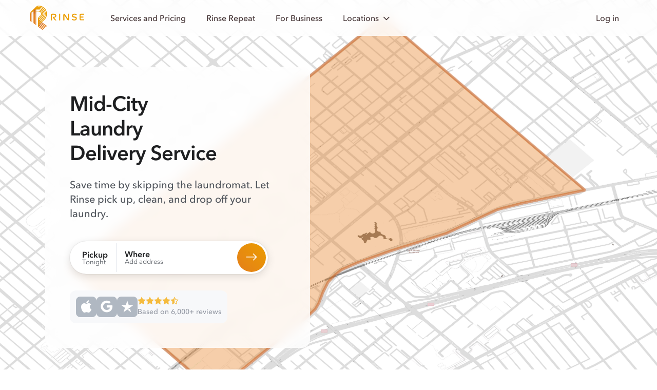

--- FILE ---
content_type: text/html; charset=utf-8
request_url: https://www.rinse.com/laundry/santa-monica/mid-city/
body_size: 25520
content:




<!doctype html>
<html lang="en-US" class="html--page--neighborhood_seo_view " >
  <head>
    <!-- Copyright © Rinse. All rights reserved. -->
    <!-- Load Ketch Smart Tag -->
    <script type="c9c16eda44bbd986c80fa523-text/javascript">!function(){window.semaphore=window.semaphore||[],window.ketch=function(){window.semaphore.push(arguments)};var e=document.createElement("script");e.type="text/javascript",e.src="https://global.ketchcdn.com/web/v3/config/rinse/website_smart_tag/boot.js",e.defer=e.async=!0,document.getElementsByTagName("head")[0].appendChild(e)}();</script>
    <!-- Top-bar color in Safari 15 and up -->
    <meta name="theme-color" content="#FFF" media="(prefers-color-scheme: light)">
    <meta name="theme-color" content="#1E1F21" media="(prefers-color-scheme: dark)">

    <script type="text/plain" data-purposes="data_analytics" data-ketch-id="clarity">
  (function (c, l, a, r, i, t, y) {
    c[a] = c[a] || function () {
      (c[a].q = c[a].q || []).push(arguments)
    };
    t = l.createElement(r);
    t.async = 1;
    t.src = "https://www.clarity.ms/tag/" + i;
    y = l.getElementsByTagName(r)[0];
    y.parentNode.insertBefore(t, y);
  })(window, document, "clarity", "script", "3z9cwcp64e");
</script>


    <!-- Web Favicons -->
    <link rel="icon" type="image/png" sizes="16x16" href="https://static-prod.rinse.com/assets/favicon/favicon-16x16.sha256-118c0920d4.png">
    <link rel="icon" type="image/png" sizes="32x32" href="https://static-prod.rinse.com/assets/favicon/favicon-32x32.sha256-afdea908e7.png">
    <link rel="icon" type="image/png" sizes="96x96" href="https://static-prod.rinse.com/assets/favicon/favicon-96x96.sha256-1505975189.png">

    <!-- Apple Favicons -->
    <link rel="apple-touch-icon" sizes="57x57" href="https://static-prod.rinse.com/assets/favicon/apple-icon-57x57.sha256-a1da9262ef.png">
    <link rel="apple-touch-icon" sizes="60x60" href="https://static-prod.rinse.com/assets/favicon/apple-icon-60x60.sha256-501d391344.png">
    <link rel="apple-touch-icon" sizes="72x72" href="https://static-prod.rinse.com/assets/favicon/apple-icon-72x72.sha256-1a162c90f4.png">
    <link rel="apple-touch-icon" sizes="76x76" href="https://static-prod.rinse.com/assets/favicon/apple-icon-76x76.sha256-787e37e8c0.png">
    <link rel="apple-touch-icon" sizes="114x114" href="https://static-prod.rinse.com/assets/favicon/apple-icon-114x114.sha256-d51f9e563e.png">
    <link rel="apple-touch-icon" sizes="120x120" href="https://static-prod.rinse.com/assets/favicon/apple-icon-120x120.sha256-4b99a2de38.png">
    <link rel="apple-touch-icon" sizes="144x144" href="https://static-prod.rinse.com/assets/favicon/apple-icon-144x144.sha256-2e9e82e22d.png">
    <link rel="apple-touch-icon" sizes="152x152" href="https://static-prod.rinse.com/assets/favicon/apple-icon-152x152.sha256-462aa48e35.png">
    <link rel="apple-touch-icon" sizes="180x180" href="https://static-prod.rinse.com/assets/favicon/apple-icon-180x180.sha256-1bbaf687fc.png">
    <link rel="mask-icon" href="https://static-prod.rinse.com/assets/favicon/safari-pinned-tab.sha256-9db33564cd.svg" color="#e99c20">

    <!-- Android Favicons -->
    <link rel="icon" type="image/png" sizes="192x192"  href="https://static-prod.rinse.com/assets/favicon/android-icon-192x192.sha256-2df66a93e3.png">

    <!-- Microsoft Favicons -->
    <meta name="msapplication-TileImage" content="https://static-prod.rinse.com/assets/favicon/ms-icon-144x144.sha256-5fa57205e9.png">
    <meta name="msapplication-TileColor" content="#1e6177">

    <!-- Main Favicon -->
    <link rel="icon" type="image/x-icon" href="https://static-prod.rinse.com/assets/favicon/favicon.sha256-b548e1e758.ico">

    <meta name="theme-color" content="#1e6177">
    <link rel="manifest" href="https://static-prod.rinse.com/assets/favicon/site.sha256-da4beb77d2.webmanifest">

    <link href='https://www.rinse.com/laundry/santa-monica/mid-city/' rel='canonical' />


    <meta charset='utf-8' />
    <meta http-equiv='X-UA-Compatible' />
    <meta content='width=device-width, initial-scale=1' name='viewport' />

    <meta content='4503599631301448' property='twitter:account_id' />
    <meta content='75a3dd5fbef1e8b67770' name='wot-verification' />
    <meta content='4200f3365eeeb3cc91c819e3728b24e2' name='p:domain_verify' />
    <meta name="apple-mobile-web-app-title" content="Rinse">
    <meta name="application-name" content="Rinse">
    
      <script id="sentryUserInfo" type="application/json">null</script>
      <script id="sentrySampleRate" type="application/json">0.5</script>
      <script id="sentryTraceSampleRate" type="application/json">0.0001</script>
      <script id="activeExperimentAssignments" type="application/json">{"landing-splash": true, "handhold-credit-info": true, "paymentless-funnel": true, "funnel-reorder": true, "google-ads-hang-dry": false, "per-bag-payg": true, "remove-email-capture-popup": true}</script>
    

    <script type="application/ld+json">
      {
        "@context": "https://schema.org",
        "@type": "WebPage",
        "name": "/laundry/santa-monica/mid-city/",
        "@id": "https://www.rinse.com/laundry/santa-monica/mid-city/",
        "url": "https://www.rinse.com/laundry/santa-monica/mid-city/",
        "image": "https://static-prod.rinse.com/assets/favicon/android-chrome-512x512.sha256-40a727a02f.png",
        "author": {
          "@type": "Organization",
          "@id": "https://www.rinse.com/#organization"
        }
      }
    </script>

    
      
      
        <meta name="kustomer_on" content="true" />
      
    

    
    

    
      
        
      

      


    

    

    

<!-- Start Stripe -->


<script id="STRIPE_PUBLISHABLE_KEY" type="application/json">"pk_live_51LSkotKFF4KA8XkLwhHouzdpef8C37wxCDqdUkxzI9JvUkAMHFpdIEBdqdHcCMgkrJSBYcqgII8LAGnlujh5YzVi00SDixFdyq"</script>
<script async src="https://js.stripe.com/v3/" type="c9c16eda44bbd986c80fa523-text/javascript"></script>
<!-- End Stripe -->

    


<!-- Start Segment -->

  
  <script type="c9c16eda44bbd986c80fa523-text/javascript">
    !function(){var analytics=window.analytics=window.analytics||[];if(!analytics.initialize)if(analytics.invoked)window.console&&console.error&&console.error("Segment snippet included twice.");else{analytics.invoked=!0;analytics.methods=["trackSubmit","trackClick","trackLink","trackForm","pageview","identify","reset","group","track","ready","alias","debug","page","once","off","on","addSourceMiddleware","addIntegrationMiddleware","setAnonymousId","addDestinationMiddleware"];analytics.factory=function(t){return function(){var e=Array.prototype.slice.call(arguments);e.unshift(t);analytics.push(e);return analytics}};for(var t=0;t<analytics.methods.length;t++){var e=analytics.methods[t];analytics[e]=analytics.factory(e)}analytics.load=function(t,e){var n=document.createElement("script");n.type="text/javascript";n.async=!0;n.src="https://cdn.segment.com/analytics.js/v1/"+t+"/analytics.min.js";var a=document.getElementsByTagName("script")[0];a.parentNode.insertBefore(n,a);analytics._loadOptions=e};analytics.SNIPPET_VERSION="4.1.0";
    analytics.load("sDA9iDq27BbearrGErttv5y7d5kdW8gB", {});
    }}();
  </script>



    <!-- pixels -->
    


<!-- Start FB pixels -->
<!-- DO NOT MODIFY -->

  
    <script type="text/plain" data-purposes="advertising" data-ketch-id="facebook">
    !function(f,b,e,v,n,t,s){if(f.fbq)return;n=f.fbq=function(){n.callMethod?
    n.callMethod.apply(n,arguments):n.queue.push(arguments)};if(!f._fbq)f._fbq=n;
    n.push=n;n.loaded=!0;n.version='2.0';n.queue=[];t=b.createElement(e);t.async=!0;
    t.src=v;s=b.getElementsByTagName(e)[0];s.parentNode.insertBefore(t,s)}(window,
    document,'script','https://connect.facebook.net/en_US/fbevents.js');
    fbq('init', '974160589302295'); // Insert your pixel ID here.
    fbq('track', 'PageView');
    </script>
    <noscript><img height="1" width="1" style="display:none"
    src="https://www.facebook.com/tr?id=974160589302295&ev=PageView&noscript=1"/></noscript>
  

<!-- End FB pixels -->


<!-- Start Google Ads -->

  
    <script type="text/plain" data-purposes="advertising" data-ketch-id="google-ads" src="//www.googleadservices.com/pagead/conversion.js"></script>
    <noscript>
      <div style="display:inline;">
      <img height="1" width="1" style="border-style:none;" alt="" src="//googleads.g.doubleclick.net/pagead/viewthroughconversion/971226101/?value=0&amp;guid=ON&amp;script=0"/>
      </div>
    </noscript>
  

<!-- End Google Ads -->



  
    <script type="text/plain" data-purposes="advertising" data-ketch-id="spotify">
      (function(w, d){
        var id='spdt-capture', n='script';
        if (!d.getElementById(id)) {
          w.spdt =
            w.spdt ||
            function() {
              (w.spdt.q = w.spdt.q || []).push(arguments);
            };
          var e = d.createElement(n); e.id = id; e.async=1;
          e.src = 'https://pixel.byspotify.com/ping.min.js';
          var s = d.getElementsByTagName(n)[0];
          s.parentNode.insertBefore(e, s);
        }
        w.spdt('conf', { key: 'e6e8cc1698fe4ca4ad6159a1791cf682' });
        w.spdt('view');
      })(window, document);
    </script>
  



    

    <!-- Set JS variable(s) based on visitor's locale -->
    <script type="c9c16eda44bbd986c80fa523-text/javascript">
  window.is_signup_ab_eligible = true;

  /* Exclude visitors who are in WDC */
  /* geo_user_locale returns either the user's customer's locale (if it exists) or the locale based on IP */
  if ('' && '' === 'Washington DC') {
    window.is_signup_ab_eligible = false;
  }
</script>


    <title>
      

        Rinse - Laundry Delivery Service in Mid-City

      
    </title>

    
    <link  rel="stylesheet" href="https://static-prod.rinse.com/assets/bundles/base_rebrand.1.sha256-518c4f411d.css" />
<script type="c9c16eda44bbd986c80fa523-module" crossorigin="" src="https://static-prod.rinse.com/assets/bundles/base_rebrand.1.sha256-92f7885f1f.js"></script>
<link href="https://static-prod.rinse.com/assets/bundles/internal_customer_edit_inner.1.sha256-22510d8539.js" type="text/javascript" crossorigin="anonymous" rel="modulepreload" as="script" />
<link href="https://static-prod.rinse.com/assets/bundles/uikit.1.sha256-d8ae52a9bb.js" type="text/javascript" crossorigin="anonymous" rel="modulepreload" as="script" />
<link href="https://static-prod.rinse.com/assets/bundles/js.cookie.1.sha256-b274c81169.js" type="text/javascript" crossorigin="anonymous" rel="modulepreload" as="script" />
<link href="https://static-prod.rinse.com/assets/bundles/tracking.1.sha256-58d9b0386f.js" type="text/javascript" crossorigin="anonymous" rel="modulepreload" as="script" />
<link href="https://static-prod.rinse.com/assets/bundles/utils.1.sha256-c3b96de797.js" type="text/javascript" crossorigin="anonymous" rel="modulepreload" as="script" />
<link href="https://static-prod.rinse.com/assets/bundles/scroll-background-color.1.sha256-bd4722bd39.js" type="text/javascript" crossorigin="anonymous" rel="modulepreload" as="script" />
<link href="https://static-prod.rinse.com/assets/bundles/sentry.1.sha256-6cc1ba580b.js" type="text/javascript" crossorigin="anonymous" rel="modulepreload" as="script" />
<link href="https://static-prod.rinse.com/assets/bundles/array.1.sha256-5db0695076.js" type="text/javascript" crossorigin="anonymous" rel="modulepreload" as="script" />
<link href="https://static-prod.rinse.com/assets/bundles/isValidNumber.1.sha256-b8a3a6cc20.js" type="text/javascript" crossorigin="anonymous" rel="modulepreload" as="script" />
<link href="https://static-prod.rinse.com/assets/bundles/exports.1.sha256-e7ea12f564.js" type="text/javascript" crossorigin="anonymous" rel="modulepreload" as="script" />
<link href="https://static-prod.rinse.com/assets/bundles/_commonjsHelpers.1.sha256-42905ccbbe.js" type="text/javascript" crossorigin="anonymous" rel="modulepreload" as="script" />
<link href="https://static-prod.rinse.com/assets/bundles/index.1.sha256-7c8094d5f3.js" type="text/javascript" crossorigin="anonymous" rel="modulepreload" as="script" />
<link href="https://static-prod.rinse.com/assets/bundles/index.1.sha256-fb1fdb11df.js" type="text/javascript" crossorigin="anonymous" rel="modulepreload" as="script" />
<link href="https://static-prod.rinse.com/assets/bundles/typeof.1.sha256-340f9cdb42.js" type="text/javascript" crossorigin="anonymous" rel="modulepreload" as="script" />
<link href="https://static-prod.rinse.com/assets/bundles/get.1.sha256-e7b69c3b5a.js" type="text/javascript" crossorigin="anonymous" rel="modulepreload" as="script" />
<link href="https://static-prod.rinse.com/assets/bundles/_Map.1.sha256-33c36f12c7.js" type="text/javascript" crossorigin="anonymous" rel="modulepreload" as="script" />
<link href="https://static-prod.rinse.com/assets/bundles/isObject.1.sha256-dc35f2293e.js" type="text/javascript" crossorigin="anonymous" rel="modulepreload" as="script" />
<link href="https://static-prod.rinse.com/assets/bundles/isSymbol.1.sha256-bf804a437e.js" type="text/javascript" crossorigin="anonymous" rel="modulepreload" as="script" />
<link href="https://static-prod.rinse.com/assets/bundles/_MapCache.1.sha256-3b249efb6f.js" type="text/javascript" crossorigin="anonymous" rel="modulepreload" as="script" />
<link href="https://static-prod.rinse.com/assets/bundles/_baseSlice.1.sha256-5ce9e97ab9.js" type="text/javascript" crossorigin="anonymous" rel="modulepreload" as="script" />
<link href="https://static-prod.rinse.com/assets/bundles/_baseAssignValue.1.sha256-d53cb5d26c.js" type="text/javascript" crossorigin="anonymous" rel="modulepreload" as="script" />
<link href="https://static-prod.rinse.com/assets/bundles/_baseIteratee.1.sha256-374a5b3433.js" type="text/javascript" crossorigin="anonymous" rel="modulepreload" as="script" />
<link href="https://static-prod.rinse.com/assets/bundles/_baseIsEqual.1.sha256-4b8694d22a.js" type="text/javascript" crossorigin="anonymous" rel="modulepreload" as="script" />
<link href="https://static-prod.rinse.com/assets/bundles/_getTag.1.sha256-7dd2a1df86.js" type="text/javascript" crossorigin="anonymous" rel="modulepreload" as="script" />
<link href="https://static-prod.rinse.com/assets/bundles/normalizeArguments.1.sha256-8102b8f100.js" type="text/javascript" crossorigin="anonymous" rel="modulepreload" as="script" />
    
  <!-- Data for LandingZipForm -->
  <script id="form_action_out_of_service" type="application/json">"/customers/signup/not-yet/"</script>
  
  <script id="form_action" type="application/json">"/customers/signup/"</script>

  <!-- Data for WashAndFoldComparisonModal -->
  


<script id="schedule_pickup_url" type="application/json">"/customers/signup/"</script>


<script id="rinse_repeat_landing_url" type="application/json">"/repeat/"</script>

<script id="rinse_repeat_lowest_per_pound_price_plus" type="application/json">{"amount": "1.638888888888888888888888889", "currency": "USD", "type": "Money"}</script>
<script id="rr_savings_percentage" type="application/json">60</script>
<script id="rr_plus_monthly_other_services_amount" type="application/json">{"amount": "10.00", "currency": "USD", "type": "Money"}</script>

<script id="wash_and_fold_per_pound_price" type="application/json">{"amount": "2.99", "currency": "USD", "type": "Money"}</script>

<script id="service_fee" type="application/json">{"amount": "5.00", "currency": "USD", "type": "Money"}</script>
<script id="standard_delivery_fee" type="application/json">{"amount": "9.95", "currency": "USD", "type": "Money"}</script>
<script id="rush_delivery_fee" type="application/json">{"amount": "9.95", "currency": "USD", "type": "Money"}</script>


<script id="total_reviews" type="application/json">6000</script>


<script id="average_rating" type="application/json">"4.6"</script>

<!-- For HouseholdItemPricingModal -->
<script id="wash_and_fold_prices" type="application/json">[{"name": "Bath mat", "price": {"amount": "6.00", "currency": "USD", "type": "Money"}, "on_sale": false, "img": "rebrand/img/pricing/bath-mats.png", "slug": "bath-mats", "icon_img_path": "rebrand/img/icons/garments/mat.icon.svg", "icon_name": "mat"}, {"name": "Comforter", "price": {"amount": "39.95", "currency": "USD", "type": "Money"}, "on_sale": false, "img": "rebrand/img/pricing/comforter.png", "slug": "comforter", "icon_img_path": "rebrand/img/icons/garments/duvet.icon.svg", "icon_name": "duvet"}, {"name": "Duvet", "price": {"amount": "39.95", "currency": "USD", "type": "Money"}, "on_sale": false, "img": "rebrand/img/pricing/comforter_2.png", "slug": "comforter_2", "icon_img_path": "rebrand/img/icons/garments/bedsheets.icon.svg", "icon_name": "bedsheets"}, {"name": "Duvet cover", "price": {"amount": "15.00", "currency": "USD", "type": "Money"}, "on_sale": false, "img": "rebrand/img/pricing/duvet-cover.png", "slug": "duvet-cover", "icon_img_path": "rebrand/img/icons/garments/duvet.icon.svg", "icon_name": "duvet"}]</script>


  <!-- For RushDeliveryModal -->
  <script id="rush_delivery_fee" type="application/json">{"amount": "9.95", "currency": "USD", "type": "Money"}</script>

  <!-- For "Check your ZIP code" form -->
  <script id="supported_zips" type="application/json">{"01890": "Winchester", "02108": "Boston", "02109": "Boston", "02110": "Boston", "02111": "Boston", "02113": "Boston", "02114": "Boston", "02115": "Boston", "02116": "Boston", "02118": "Boston", "02119": "Roxbury", "02120": "Roxbury Crossing", "02121": "Dorchester", "02122": "Dorchester", "02124": "Dorchester Center", "02125": "Dorchester", "02127": "Boston", "02128": "Boston", "02129": "Charlestown", "02130": "Jamaica Plain", "02131": "Roslindale", "02132": "West Roxbury", "02134": "Allston", "02135": "Brighton", "02138": "Cambridge", "02139": "Cambridge", "02140": "Cambridge", "02141": "Cambridge", "02142": "Cambridge", "02143": "Somerville", "02144": "Somerville", "02145": "Somerville", "02148": "Malden", "02149": "Everett", "02150": "Chelsea", "02151": "Revere", "02152": "Winthrop", "02155": "Medford", "02163": "Boston", "02176": "Melrose", "02180": "Stoneham", "02199": "Boston", "02210": "Boston", "02215": "Boston", "02222": "Boston", "02420": "Lexington", "02421": "Lexington", "02445": "Brookline", "02446": "Brookline", "02451": "Waltham", "02452": "Waltham", "02453": "Waltham", "02454": "Waltham", "02457": "Wellesley", "02458": "Newton", "02459": "Newton", "02460": "Newton", "02461": "Newton", "02462": "Newton", "02464": "Newton", "02465": "Newton", "02466": "Newton", "02467": "Brookline", "02468": "Newton", "02472": "Watertown", "02474": "Arlington", "02476": "Arlington", "02478": "Belmont", "02481": "Wellesley Hills", "02482": "Wellesley", "02492": "Needham", "02493": "Weston", "02494": "Needham Heights", "07002": "Bayonne", "07003": "Bloomfield", "07009": "Cedar Grove", "07010": "Cliffside Park", "07011": "Clifton", "07012": "Clifton", "07013": "Clifton", "07014": "Clifton", "07017": "East Orange", "07018": "East Orange", "07020": "Edgewater", "07021": "Essex Fells", "07022": "Fairview", "07024": "Fort Lee", "07026": "Garfield", "07028": "Glen Ridge", "07029": "Harrison", "07030": "Hoboken", "07031": "North Arlington", "07032": "Kearny", "07033": "Kenilworth", "07040": "Maplewood", "07042": "Montclair", "07043": "Montclair", "07044": "Verona", "07047": "North Bergen", "07050": "Orange", "07052": "West Orange", "07055": "Passaic", "07057": "Wallington", "07070": "Rutherford", "07071": "Lyndhurst", "07072": "Carlstadt", "07073": "East Rutherford", "07074": "Moonachie", "07075": "Wood Ridge", "07079": "South Orange", "07081": "Springfield", "07083": "Union", "07086": "Weehawken", "07087": "Union City", "07088": "Vauxhall", "07093": "West New York", "07094": "Secaucus", "07102": "Newark", "07103": "Newark", "07104": "Newark", "07105": "Newark", "07106": "Newark", "07107": "Newark", "07108": "Newark", "07109": "Belleville", "07110": "Nutley", "07111": "Irvington", "07112": "Newark", "07114": "Newark", "07201": "Elizabeth", "07205": "Hillside", "07208": "Elizabeth", "07302": "Jersey City", "07304": "Jersey City", "07305": "Jersey City", "07306": "Jersey City", "07307": "Jersey City", "07310": "Jersey City", "07407": "Elmwood Park", "07410": "Fair Lawn", "07424": "Little Falls", "07432": "Midland Park", "07450": "Ridgewood", "07452": "Glen Rock", "07501": "Paterson", "07502": "Paterson", "07503": "Paterson", "07504": "Paterson", "07505": "Paterson", "07506": "Hawthorne", "07512": "Totowa", "07513": "Paterson", "07514": "Paterson", "07522": "Paterson", "07524": "Paterson", "07601": "Hackensack", "07603": "Bogota", "07604": "Hasbrouck Heights", "07605": "Leonia", "07606": "South Hackensack", "07607": "Maywood", "07608": "Teterboro", "07631": "Englewood", "07632": "Englewood Cliffs", "07643": "Little Ferry", "07644": "Lodi", "07650": "Palisades Park", "07652": "Paramus", "07657": "Ridgefield", "07660": "Ridgefield Park", "07662": "Rochelle Park", "07663": "Saddle Brook", "07666": "Teaneck", "10001": "New York", "10002": "New York", "10003": "New York", "10004": "New York", "10005": "New York", "10006": "New York", "10007": "New York", "10009": "New York", "10010": "New York", "10011": "New York", "10012": "New York", "10013": "New York", "10014": "New York", "10016": "New York", "10017": "New York", "10018": "New York", "10019": "New York", "10020": "New York", "10021": "New York", "10022": "New York", "10023": "New York", "10024": "New York", "10025": "New York", "10026": "New York", "10027": "New York", "10028": "New York", "10029": "New York", "10030": "New York", "10031": "New York", "10032": "New York", "10033": "New York", "10035": "New York", "10036": "New York", "10037": "New York", "10038": "New York", "10039": "New York", "10040": "New York", "10041": "New York", "10044": "New York", "10055": "New York", "10065": "Manhattan", "10069": "New York", "10075": "Manhattan", "10103": "New York", "10104": "New York", "10105": "New York", "10106": "New York", "10112": "New York", "10118": "New York", "10119": "New York", "10122": "New York", "10128": "New York", "10152": "New York", "10153": "New York", "10154": "New York", "10162": "New York", "10165": "New York", "10166": "New York", "10169": "New York", "10170": "New York", "10171": "New York", "10177": "New York", "10270": "New York", "10280": "New York", "10281": "New York", "10282": "New York", "11101": "Long Island City", "11102": "Astoria", "11103": "Astoria", "11104": "Sunnyside", "11105": "Astoria", "11106": "Astoria", "11109": "Long Island City", "11201": "Brooklyn", "11203": "Brooklyn", "11204": "Brooklyn", "11205": "Brooklyn", "11206": "Brooklyn", "11207": "Brooklyn", "11208": "Brooklyn", "11209": "Brooklyn", "11210": "Brooklyn", "11211": "Brooklyn", "11212": "Brooklyn", "11213": "Brooklyn", "11214": "Brooklyn", "11215": "Brooklyn", "11216": "Brooklyn", "11217": "Brooklyn", "11218": "Brooklyn", "11219": "Brooklyn", "11220": "Brooklyn", "11221": "Brooklyn", "11222": "Brooklyn", "11223": "Brooklyn", "11224": "Brooklyn", "11225": "Brooklyn", "11226": "Brooklyn", "11228": "Brooklyn", "11229": "Brooklyn", "11230": "Brooklyn", "11231": "Brooklyn", "11232": "Brooklyn", "11233": "Brooklyn", "11234": "Brooklyn", "11235": "Brooklyn", "11236": "Brooklyn", "11237": "Brooklyn", "11238": "Brooklyn", "11239": "Brooklyn", "11243": "Brooklyn", "11249": "Brooklyn", "11350": "Flushing", "11354": "Flushing", "11355": "Flushing", "11356": "College Point", "11357": "Whitestone", "11358": "Flushing", "11360": "Bayside", "11361": "Bayside", "11364": "Oakland Gardens", "11365": "Fresh Meadows", "11366": "Fresh Meadows", "11367": "Flushing", "11368": "Corona", "11369": "East Elmhurst", "11370": "East Elmhurst", "11372": "Jackson Heights", "11373": "Elmhurst", "11374": "Rego Park", "11375": "Forest Hills", "11377": "Woodside", "11378": "Maspeth", "11379": "Middle Village", "11385": "Ridgewood", "11411": "Cambria Heights", "11412": "Saint Albans", "11413": "Springfield Gardens", "11414": "Howard Beach", "11415": "Kew Gardens", "11416": "Ozone Park", "11417": "Ozone Park", "11418": "Richmond Hill", "11419": "South Richmond Hill", "11420": "South Ozone Park", "11421": "Woodhaven", "11423": "Hollis", "11427": "Queens Village", "11428": "Queens Village", "11429": "Queens Village", "11432": "Jamaica", "11433": "Jamaica", "11434": "Jamaica", "11435": "Jamaica", "11436": "Jamaica", "20001": "Washington", "20002": "Washington", "20003": "Washington", "20004": "Washington", "20005": "Washington", "20006": "Washington", "20007": "Washington", "20008": "Washington", "20009": "Washington", "20010": "Washington", "20011": "Washington", "20012": "Washington", "20013": "Washington", "20015": "Washington", "20016": "Washington", "20017": "Washington", "20018": "Washington", "20019": "Washington", "20020": "Washington", "20024": "Washington", "20032": "Washington", "20036": "Washington", "20037": "Washington", "20052": "Washington", "20057": "Washington", "20059": "your area", "20064": "Washington", "20151": "Chantilly", "20152": "Chantilly", "20170": "Herndon", "20171": "Herndon", "20190": "Reston", "20191": "Reston", "20194": "Reston", "20268": "Washington, D.C.", "20500": "Washington", "20705": "Beltsville", "20706": "Lanham", "20707": "Laurel", "20710": "Bladensburg", "20712": "Mount Rainier", "20722": "Brentwood", "20737": "Riverdale", "20740": "College Park", "20742": "College Park", "20743": "Capitol Heights", "20745": "Oxon Hill", "20747": "District Heights", "20770": "Greenbelt", "20781": "Hyattsville", "20782": "Hyattsville", "20783": "Hyattsville", "20784": "Hyattsville", "20785": "Hyattsville", "20810": "Bethesda", "20812": "Glen Echo", "20814": "Bethesda", "20815": "Chevy Chase", "20816": "Bethesda", "20817": "Bethesda", "20818": "Cabin John", "20850": "Rockville", "20851": "Rockville", "20852": "Rockville", "20853": "Rockville", "20854": "Potomac", "20866": "Burtonsville", "20878": "Gaithersburg", "20895": "Kensington", "20896": "Garrett Park", "20901": "Silver Spring", "20902": "Silver Spring", "20903": "Silver Spring", "20904": "Silver Spring", "20905": "Silver Spring", "20906": "Silver Spring", "20910": "Silver Spring", "20912": "Takoma Park", "22003": "Annandale", "22015": "Burke", "22027": "Dunn Loring", "22030": "Fairfax", "22031": "Fairfax", "22032": "Fairfax", "22033": "Fairfax", "22041": "Falls Church", "22042": "Falls Church", "22043": "Falls Church", "22044": "Falls Church", "22046": "Falls Church", "22066": "Great Falls", "22101": "Mc Lean", "22102": "Mc Lean", "22124": "Oakton", "22150": "Springfield", "22151": "Springfield", "22152": "Springfield", "22153": "Springfield", "22180": "Vienna", "22181": "Vienna", "22182": "Vienna", "22201": "Arlington", "22202": "Arlington", "22203": "Arlington", "22204": "Arlington", "22205": "Arlington", "22206": "Arlington", "22207": "Arlington", "22209": "Arlington", "22213": "Arlington", "22301": "Alexandria", "22302": "Alexandria", "22303": "Alexandria", "22304": "Alexandria", "22305": "Alexandria", "22306": "Alexandria", "22307": "Alexandria", "22308": "Alexandria", "22309": "Alexandria", "22310": "Alexandria", "22311": "Alexandria", "22312": "Alexandria", "22314": "Alexandria", "22315": "Alexandria", "60016": "Des Plaines", "60018": "Des Plaines", "60022": "Glencoe", "60025": "Glenview", "60026": "your area", "60029": "Golf", "60035": "Highland Park", "60043": "Kenilworth", "60053": "Morton Grove", "60062": "Northbrook", "60065": "your area", "60068": "Park Ridge", "60076": "Skokie", "60077": "Skokie", "60091": "Wilmette", "60093": "Winnetka", "60104": "Bellwood", "60126": "Elmhurst", "60130": "Forest Park", "60131": "Franklin Park", "60153": "Maywood", "60154": "Westchester", "60155": "Broadview", "60160": "Melrose Park", "60162": "Hillside", "60163": "Berkeley", "60164": "Melrose Park", "60165": "Stone Park", "60171": "River Grove", "60176": "Schiller Park", "60201": "Evanston", "60202": "Evanston", "60203": "Evanston", "60301": "Oak Park", "60302": "Oak Park", "60304": "Oak Park", "60305": "River Forest", "60601": "Chicago", "60602": "Chicago", "60603": "Chicago", "60604": "Chicago", "60605": "Chicago", "60606": "Chicago", "60607": "Chicago", "60608": "Chicago", "60610": "Chicago", "60611": "Chicago", "60612": "Chicago", "60613": "Chicago", "60614": "Chicago", "60615": "Chicago", "60616": "Chicago", "60618": "Chicago", "60622": "Chicago", "60624": "Chicago", "60625": "Chicago", "60626": "Chicago", "60630": "Chicago", "60631": "Chicago", "60634": "Chicago", "60637": "Chicago", "60639": "Chicago", "60640": "Chicago", "60641": "Chicago", "60642": "Chicago", "60644": "Chicago", "60645": "Chicago", "60646": "Chicago", "60647": "Chicago", "60649": "Chicago", "60651": "Chicago", "60653": "Chicago", "60654": "Chicago", "60656": "Chicago", "60657": "Chicago", "60659": "Chicago", "60660": "Chicago", "60661": "Chicago", "60706": "Norridge", "60707": "Elmwood Park", "60712": "Lincolnwood", "60714": "Niles", "78610": "Buda", "78613": "Cedar Park", "78617": "Del Valle", "78640": "Kyle", "78652": "Manchaca", "78660": "Pflugerville", "78664": "Round Rock", "78665": "Round Rock", "78681": "Round Rock", "78701": "Austin", "78702": "Austin", "78703": "Austin", "78704": "Austin", "78705": "Austin", "78712": "Austin", "78717": "Austin", "78719": "Austin", "78721": "Austin", "78722": "Austin", "78723": "Austin", "78724": "Austin", "78725": "Austin", "78726": "Austin", "78727": "Austin", "78728": "Austin", "78729": "Austin", "78730": "Austin", "78731": "Austin", "78732": "Austin", "78733": "Austin", "78734": "Austin", "78735": "Austin", "78736": "Austin", "78737": "Austin", "78738": "Austin", "78739": "Austin", "78741": "Austin", "78742": "Austin", "78744": "Austin", "78745": "Austin", "78746": "Austin", "78747": "Austin", "78748": "Austin", "78749": "Austin", "78750": "Austin", "78751": "Austin", "78752": "Austin", "78753": "Austin", "78754": "Austin", "78756": "Austin", "78757": "Austin", "78758": "Austin", "78759": "Austin", "90004": "Los Angeles", "90005": "Los Angeles", "90006": "Los Angeles", "90007": "Los Angeles", "90008": "Los Angeles", "90009": "Los Angeles", "90010": "Los Angeles", "90012": "Los Angeles", "90013": "Los Angeles", "90014": "Los Angeles", "90015": "Los Angeles", "90016": "Los Angeles", "90017": "Los Angeles", "90018": "Los Angeles", "90019": "Los Angeles", "90020": "Los Angeles", "90021": "Los Angeles", "90023": "Los Angeles", "90024": "Los Angeles", "90025": "Los Angeles", "90026": "Los Angeles", "90027": "Los Angeles", "90028": "Los Angeles", "90029": "Los Angeles", "90031": "Los Angeles", "90032": "Los Angeles", "90033": "Los Angeles", "90034": "Los Angeles", "90035": "Los Angeles", "90036": "Los Angeles", "90038": "Los Angeles", "90039": "Los Angeles", "90041": "Los Angeles", "90042": "Los Angeles", "90043": "Los Angeles", "90045": "Los Angeles", "90046": "Los Angeles", "90048": "Los Angeles", "90049": "Los Angeles", "90056": "Los Angeles", "90057": "Los Angeles", "90063": "Los Angeles", "90064": "Los Angeles", "90065": "Los Angeles", "90066": "Los Angeles", "90067": "Los Angeles", "90068": "Los Angeles", "90069": "West Hollywood", "90071": "Los Angeles", "90077": "Los Angeles", "90089": "Los Angeles", "90094": "Playa Vista", "90095": "Los Angeles", "90210": "Beverly Hills", "90211": "Beverly Hills", "90212": "Beverly Hills", "90230": "Culver City", "90232": "Culver City", "90245": "El Segundo", "90250": "Hawthorne", "90254": "Hermosa Beach", "90260": "Lawndale", "90266": "Manhattan Beach", "90272": "Pacific Palisades", "90274": "Rancho Palos Verdes", "90275": "Rancho Palos Verdes", "90277": "Redondo Beach", "90278": "Redondo Beach", "90291": "Venice", "90292": "Marina Del Rey", "90293": "Playa Del Rey", "90301": "Inglewood", "90302": "Inglewood", "90303": "Inglewood", "90304": "Inglewood", "90305": "Inglewood", "90401": "Santa Monica", "90402": "Santa Monica", "90403": "Santa Monica", "90404": "Santa Monica", "90405": "Santa Monica", "90501": "Torrance", "90502": "Torrance", "90503": "Torrance", "90504": "Torrance", "90505": "Torrance", "90602": "Whittier", "90640": "Montebello", "90703": "Cerritos", "90710": "Harbor City", "90712": "Lakewood", "90713": "Lakewood", "90715": "Lakewood", "90716": "Hawaiian Gardens", "90717": "Lomita", "90731": "San Pedro", "90732": "San Pedro", "90744": "Carson", "90745": "Carson", "90755": "Signal Hill", "90802": "Long Beach", "90803": "Long Beach", "90804": "Long Beach", "90805": "Long Beach", "90806": "Long Beach", "90807": "Long Beach", "90808": "Long Beach", "90810": "Long Beach", "90813": "Long Beach", "90814": "Long Beach", "90815": "Long Beach", "90822": "Long Beach", "91001": "Altadena", "91016": "Monrovia", "91030": "South Pasadena", "91101": "Pasadena", "91103": "Pasadena", "91104": "Pasadena", "91105": "Pasadena", "91106": "Pasadena", "91107": "Pasadena", "91108": "San Marino", "91125": "Pasadena", "91201": "Glendale", "91202": "Glendale", "91203": "Glendale", "91204": "Glendale", "91205": "Glendale", "91206": "Glendale", "91207": "Glendale", "91208": "Glendale", "91210": "Glendale", "91301": "Agoura Hills", "91302": "Calabasas", "91316": "Encino", "91335": "Reseda", "91352": "Sun Valley", "91356": "Tarzana", "91367": "Woodland Hills", "91401": "Van Nuys", "91403": "Sherman Oaks", "91405": "Van Nuys", "91406": "Van Nuys", "91411": "Van Nuys", "91423": "Sherman Oaks", "91436": "Encino", "91501": "Burbank", "91502": "Burbank", "91504": "Burbank", "91505": "Burbank", "91506": "Burbank", "91601": "North Hollywood", "91602": "North Hollywood", "91604": "Studio City", "91605": "North Hollywood", "91606": "North Hollywood", "91607": "Valley Village", "91608": "Universal City", "91706": "Baldwin Park", "91722": "Covina", "91723": "Covina", "91731": "El Monte", "91732": "El Monte", "91733": "El Monte", "91744": "La Puente", "91746": "La Puente", "91754": "Monterey Park", "91755": "Monterey Park", "91770": "Rosemead", "91775": "San Gabriel", "91776": "San Gabriel", "91780": "Temple City", "91790": "West Covina", "91791": "West Covina", "91801": "Alhambra", "91803": "Alhambra", "94002": "Belmont", "94005": "Brisbane", "94010": "Burlingame", "94014": "Daly City", "94015": "Daly City", "94022": "Los Altos Hills", "94024": "Los Altos", "94025": "Menlo Park", "94027": "Atherton", "94030": "Millbrae", "94040": "Mountain View", "94041": "Mountain View", "94043": "Mountain View", "94044": "Pacifica", "94061": "Redwood City", "94062": "Redwood City", "94063": "Redwood City", "94065": "Redwood City", "94066": "San Bruno", "94070": "San Carlos", "94080": "South San Francisco", "94085": "Sunnyvale", "94086": "Sunnyvale", "94087": "Sunnyvale", "94089": "Sunnyvale", "94102": "San Francisco", "94103": "San Francisco", "94104": "San Francisco", "94105": "San Francisco", "94107": "San Francisco", "94108": "San Francisco", "94109": "San Francisco", "94110": "San Francisco", "94111": "San Francisco", "94112": "San Francisco", "94114": "San Francisco", "94115": "San Francisco", "94116": "San Francisco", "94117": "San Francisco", "94118": "San Francisco", "94121": "San Francisco", "94122": "San Francisco", "94123": "San Francisco", "94124": "San Francisco", "94127": "San Francisco", "94129": "San Francisco", "94130": "San Francisco", "94131": "San Francisco", "94132": "San Francisco", "94133": "San Francisco", "94134": "San Francisco", "94143": "San Francisco", "94158": "San Francisco", "94301": "Palo Alto", "94303": "Palo Alto", "94304": "Palo Alto", "94305": "Stanford", "94306": "Palo Alto", "94401": "San Mateo", "94402": "San Mateo", "94403": "San Mateo", "94404": "San Mateo", "94501": "Alameda", "94502": "Alameda", "94507": "Alamo", "94516": "Canyon", "94520": "Concord", "94521": "Concord", "94523": "Pleasant Hill", "94526": "Danville", "94530": "El Cerrito", "94536": "Fremont", "94538": "Fremont", "94539": "Fremont", "94541": "Hayward", "94542": "Hayward", "94544": "Hayward", "94545": "Hayward", "94546": "Castro Valley", "94549": "Lafayette", "94555": "Fremont", "94556": "Moraga", "94560": "Newark", "94563": "Orinda", "94575": "Moraga", "94577": "San Leandro", "94578": "San Leandro", "94579": "San Leandro", "94580": "San Lorenzo", "94587": "Union City", "94595": "Walnut Creek", "94596": "Walnut Creek", "94597": "Walnut Creek", "94598": "Walnut Creek", "94601": "Oakland", "94602": "Oakland", "94603": "Oakland", "94605": "Oakland", "94606": "Oakland", "94607": "Oakland", "94608": "Emeryville", "94609": "Oakland", "94610": "Oakland", "94611": "Oakland", "94612": "Oakland", "94618": "Oakland", "94619": "Oakland", "94621": "Oakland", "94702": "Berkeley", "94703": "Berkeley", "94704": "Berkeley", "94705": "Berkeley", "94706": "Albany", "94707": "Berkeley", "94708": "Berkeley", "94709": "Berkeley", "94710": "Berkeley", "94720": "Berkeley", "94801": "Richmond", "94803": "El Sobrante", "94804": "Richmond", "94805": "Richmond", "94806": "San Pablo", "94850": "Richmond", "94901": "San Rafael", "94903": "San Rafael", "94904": "Greenbrae", "94920": "Belvedere Tiburon", "94925": "Corte Madera", "94939": "Larkspur", "94941": "Mill Valley", "94965": "Sausalito", "95002": "Alviso", "95008": "Campbell", "95014": "Cupertino", "95030": "Los Gatos", "95032": "Los Gatos", "95035": "Milpitas", "95050": "Santa Clara", "95051": "Santa Clara", "95053": "Santa Clara", "95054": "Santa Clara", "95070": "Saratoga", "95110": "San Jose", "95112": "San Jose", "95113": "San Jose", "95116": "San Jose", "95117": "San Jose", "95118": "San Jose", "95120": "San Jose", "95121": "San Jose", "95122": "San Jose", "95124": "San Jose", "95125": "San Jose", "95126": "San Jose", "95127": "San Jose", "95128": "San Jose", "95129": "San Jose", "95130": "San Jose", "95131": "San Jose", "95132": "San Jose", "95133": "San Jose", "95134": "San Jose", "95136": "San Jose", "98004": "Bellevue", "98005": "Bellevue", "98006": "Bellevue", "98007": "Bellevue", "98008": "Bellevue", "98033": "Kirkland", "98034": "Kirkland", "98039": "Medina", "98040": "Mercer Island", "98052": "Redmond", "98057": "Seattle", "98101": "Seattle", "98102": "Seattle", "98103": "Seattle", "98104": "Seattle", "98105": "Seattle", "98106": "Seattle", "98107": "Seattle", "98108": "Seattle", "98109": "Seattle", "98112": "Seattle", "98115": "Seattle", "98116": "Seattle", "98117": "Seattle", "98118": "Seattle", "98119": "Seattle", "98121": "Seattle", "98122": "Seattle", "98125": "Seattle", "98126": "Seattle", "98133": "Seattle", "98134": "Seattle", "98136": "Seattle", "98144": "Seattle", "98154": "Seattle", "98164": "Seattle", "98174": "Seattle", "98177": "Seattle", "98178": "Seattle", "98195": "Seattle", "98199": "Seattle", "M2J": "Toronto", "M2K": "Toronto", "M2L": "Toronto", "M2N": "Toronto", "M2P": "Toronto", "M2R": "Toronto", "M3A": "Toronto", "M3B": "Toronto", "M3C": "Toronto", "M3H": "Toronto", "M3J": "Toronto", "M3K": "Toronto", "M3L": "Toronto", "M3M": "Toronto", "M3N": "Toronto", "M4A": "Toronto", "M4B": "Toronto", "M4C": "Toronto", "M4E": "Toronto", "M4G": "Toronto", "M4H": "Toronto", "M4J": "Toronto", "M4K": "Toronto", "M4L": "Toronto", "M4M": "Toronto", "M4N": "Toronto", "M4P": "Toronto", "M4R": "Toronto", "M4S": "Toronto", "M4T": "Toronto", "M4V": "Toronto", "M4W": "Toronto", "M4X": "Toronto", "M4Y": "Toronto", "M5A": "Toronto", "M5B": "Toronto", "M5C": "Toronto", "M5E": "Toronto", "M5G": "Toronto", "M5H": "Toronto", "M5J": "Toronto", "M5K": "Toronto", "M5L": "Toronto", "M5M": "Toronto", "M5N": "Toronto", "M5P": "Toronto", "M5R": "Toronto", "M5S": "Toronto", "M5T": "Toronto", "M5V": "Toronto", "M5X": "Toronto", "M6A": "Toronto", "M6B": "Toronto", "M6C": "Toronto", "M6E": "Toronto", "M6G": "Toronto", "M6H": "Toronto", "M6J": "Toronto", "M6K": "Toronto", "M6L": "Toronto", "M6M": "Toronto", "M6N": "Toronto", "M6P": "Toronto", "M6R": "Toronto", "M6S": "Toronto", "M7A": "Toronto", "M8V": "Toronto", "M8W": "Toronto", "M8X": "Toronto", "M8Y": "Toronto", "M8Z": "Toronto", "M9A": "Toronto", "M9B": "Toronto", "M9C": "Toronto", "M9M": "Toronto", "M9N": "Toronto", "M9P": "Toronto", "M9R": "Toronto", "M9V": "Toronto", "M9W": "Toronto"}</script>

  <link  rel="stylesheet" href="https://static-prod.rinse.com/assets/bundles/styles.1.sha256-5e12e47ecc.css" />
<link  rel="stylesheet" href="https://static-prod.rinse.com/assets/bundles/index.1.sha256-eb66fc894b.css" />
<link  rel="stylesheet" href="https://static-prod.rinse.com/assets/bundles/index.1.sha256-d06e67c6ca.css" />
<link  rel="stylesheet" href="https://static-prod.rinse.com/assets/bundles/index.1.sha256-a0dcef8aee.css" />
<link  rel="stylesheet" href="https://static-prod.rinse.com/assets/bundles/index.1.sha256-54c6e56101.css" />
<link  rel="stylesheet" href="https://static-prod.rinse.com/assets/bundles/scroll-background-opacity.1.sha256-0cc729a79e.css" />
<link  rel="stylesheet" href="https://static-prod.rinse.com/assets/bundles/index.1.sha256-92749c0a12.css" />
<link  rel="stylesheet" href="https://static-prod.rinse.com/assets/bundles/index.1.sha256-28cbcd3724.css" />
<link  rel="stylesheet" href="https://static-prod.rinse.com/assets/bundles/seo_landing.1.sha256-308d5a6369.css" />
<script type="c9c16eda44bbd986c80fa523-module" crossorigin="" src="https://static-prod.rinse.com/assets/bundles/seo_landing.1.sha256-db0c249b40.js"></script>
<link href="https://static-prod.rinse.com/assets/bundles/index.1.sha256-8f23ee7426.js" type="text/javascript" crossorigin="anonymous" rel="modulepreload" as="script" />
<link href="https://static-prod.rinse.com/assets/bundles/LandingForm.1.sha256-7ce70db49b.js" type="text/javascript" crossorigin="anonymous" rel="modulepreload" as="script" />
<link href="https://static-prod.rinse.com/assets/bundles/tracking.1.sha256-58d9b0386f.js" type="text/javascript" crossorigin="anonymous" rel="modulepreload" as="script" />
<link href="https://static-prod.rinse.com/assets/bundles/utils.1.sha256-c3b96de797.js" type="text/javascript" crossorigin="anonymous" rel="modulepreload" as="script" />
<link href="https://static-prod.rinse.com/assets/bundles/initializeLeadCapturePopup.1.sha256-d5d556cfe2.js" type="text/javascript" crossorigin="anonymous" rel="modulepreload" as="script" />
<link href="https://static-prod.rinse.com/assets/bundles/internal_customer_edit_inner.1.sha256-22510d8539.js" type="text/javascript" crossorigin="anonymous" rel="modulepreload" as="script" />
<link href="https://static-prod.rinse.com/assets/bundles/_commonjsHelpers.1.sha256-42905ccbbe.js" type="text/javascript" crossorigin="anonymous" rel="modulepreload" as="script" />
<link href="https://static-prod.rinse.com/assets/bundles/yup.1.sha256-eb5537b373.js" type="text/javascript" crossorigin="anonymous" rel="modulepreload" as="script" />
<link href="https://static-prod.rinse.com/assets/bundles/index.esm.1.sha256-0511860aa8.js" type="text/javascript" crossorigin="anonymous" rel="modulepreload" as="script" />
<link href="https://static-prod.rinse.com/assets/bundles/index.1.sha256-0a2d0315b0.js" type="text/javascript" crossorigin="anonymous" rel="modulepreload" as="script" />
<link href="https://static-prod.rinse.com/assets/bundles/js.cookie.1.sha256-b274c81169.js" type="text/javascript" crossorigin="anonymous" rel="modulepreload" as="script" />
<link href="https://static-prod.rinse.com/assets/bundles/array.1.sha256-5db0695076.js" type="text/javascript" crossorigin="anonymous" rel="modulepreload" as="script" />
<link href="https://static-prod.rinse.com/assets/bundles/get.1.sha256-e7b69c3b5a.js" type="text/javascript" crossorigin="anonymous" rel="modulepreload" as="script" />
<link href="https://static-prod.rinse.com/assets/bundles/_Map.1.sha256-33c36f12c7.js" type="text/javascript" crossorigin="anonymous" rel="modulepreload" as="script" />
<link href="https://static-prod.rinse.com/assets/bundles/isObject.1.sha256-dc35f2293e.js" type="text/javascript" crossorigin="anonymous" rel="modulepreload" as="script" />
<link href="https://static-prod.rinse.com/assets/bundles/isSymbol.1.sha256-bf804a437e.js" type="text/javascript" crossorigin="anonymous" rel="modulepreload" as="script" />
<link href="https://static-prod.rinse.com/assets/bundles/_MapCache.1.sha256-3b249efb6f.js" type="text/javascript" crossorigin="anonymous" rel="modulepreload" as="script" />
<link href="https://static-prod.rinse.com/assets/bundles/_baseSlice.1.sha256-5ce9e97ab9.js" type="text/javascript" crossorigin="anonymous" rel="modulepreload" as="script" />
<link href="https://static-prod.rinse.com/assets/bundles/_baseAssignValue.1.sha256-d53cb5d26c.js" type="text/javascript" crossorigin="anonymous" rel="modulepreload" as="script" />
<link href="https://static-prod.rinse.com/assets/bundles/_baseIteratee.1.sha256-374a5b3433.js" type="text/javascript" crossorigin="anonymous" rel="modulepreload" as="script" />
<link href="https://static-prod.rinse.com/assets/bundles/_baseIsEqual.1.sha256-4b8694d22a.js" type="text/javascript" crossorigin="anonymous" rel="modulepreload" as="script" />
<link href="https://static-prod.rinse.com/assets/bundles/_getTag.1.sha256-7dd2a1df86.js" type="text/javascript" crossorigin="anonymous" rel="modulepreload" as="script" />
<link href="https://static-prod.rinse.com/assets/bundles/leadCaptureUtils.1.sha256-c5f49bd3c1.js" type="text/javascript" crossorigin="anonymous" rel="modulepreload" as="script" />
<link href="https://static-prod.rinse.com/assets/bundles/index.1.sha256-7c8094d5f3.js" type="text/javascript" crossorigin="anonymous" rel="modulepreload" as="script" />
<link href="https://static-prod.rinse.com/assets/bundles/notifications.1.sha256-443867be9e.js" type="text/javascript" crossorigin="anonymous" rel="modulepreload" as="script" />
<link href="https://static-prod.rinse.com/assets/bundles/uikit.1.sha256-d8ae52a9bb.js" type="text/javascript" crossorigin="anonymous" rel="modulepreload" as="script" />
<link href="https://static-prod.rinse.com/assets/bundles/validation.1.sha256-5ae6bd2135.js" type="text/javascript" crossorigin="anonymous" rel="modulepreload" as="script" />
<link href="https://static-prod.rinse.com/assets/bundles/isValidNumber.1.sha256-b8a3a6cc20.js" type="text/javascript" crossorigin="anonymous" rel="modulepreload" as="script" />
<link href="https://static-prod.rinse.com/assets/bundles/normalizeArguments.1.sha256-8102b8f100.js" type="text/javascript" crossorigin="anonymous" rel="modulepreload" as="script" />
<link href="https://static-prod.rinse.com/assets/bundles/EmailInputController.1.sha256-67c9b0cc95.js" type="text/javascript" crossorigin="anonymous" rel="modulepreload" as="script" />
<link href="https://static-prod.rinse.com/assets/bundles/TextInput.1.sha256-e7e555caa3.js" type="text/javascript" crossorigin="anonymous" rel="modulepreload" as="script" />
<link href="https://static-prod.rinse.com/assets/bundles/index.1.sha256-8fa338f92f.js" type="text/javascript" crossorigin="anonymous" rel="modulepreload" as="script" />
<link href="https://static-prod.rinse.com/assets/bundles/useEffectOnce.1.sha256-62528426f1.js" type="text/javascript" crossorigin="anonymous" rel="modulepreload" as="script" />
<link href="https://static-prod.rinse.com/assets/bundles/ZipInputController.1.sha256-d572e7774b.js" type="text/javascript" crossorigin="anonymous" rel="modulepreload" as="script" />
<link href="https://static-prod.rinse.com/assets/bundles/Spinner.1.sha256-e2f9105e26.js" type="text/javascript" crossorigin="anonymous" rel="modulepreload" as="script" />
<link href="https://static-prod.rinse.com/assets/bundles/exports.1.sha256-e7ea12f564.js" type="text/javascript" crossorigin="anonymous" rel="modulepreload" as="script" />
<link href="https://static-prod.rinse.com/assets/bundles/index.1.sha256-fb1fdb11df.js" type="text/javascript" crossorigin="anonymous" rel="modulepreload" as="script" />
<link href="https://static-prod.rinse.com/assets/bundles/typeof.1.sha256-340f9cdb42.js" type="text/javascript" crossorigin="anonymous" rel="modulepreload" as="script" />
<link href="https://static-prod.rinse.com/assets/bundles/index.1.sha256-d86c293439.js" type="text/javascript" crossorigin="anonymous" rel="modulepreload" as="script" />
<link href="https://static-prod.rinse.com/assets/bundles/RinseButton.1.sha256-3509e7340f.js" type="text/javascript" crossorigin="anonymous" rel="modulepreload" as="script" />
<link href="https://static-prod.rinse.com/assets/bundles/Button.1.sha256-f634e7d91b.js" type="text/javascript" crossorigin="anonymous" rel="modulepreload" as="script" />
<link href="https://static-prod.rinse.com/assets/bundles/index.1.sha256-875462fcf8.js" type="text/javascript" crossorigin="anonymous" rel="modulepreload" as="script" />
<link href="https://static-prod.rinse.com/assets/bundles/styles.1.sha256-93f20f72b4.js" type="text/javascript" crossorigin="anonymous" rel="modulepreload" as="script" />
<link href="https://static-prod.rinse.com/assets/bundles/dataHooks.1.sha256-7c60c52b46.js" type="text/javascript" crossorigin="anonymous" rel="modulepreload" as="script" />
<link href="https://static-prod.rinse.com/assets/bundles/stringUtils.1.sha256-20c13d084f.js" type="text/javascript" crossorigin="anonymous" rel="modulepreload" as="script" />
<link href="https://static-prod.rinse.com/assets/bundles/PhoneNumberInputController.1.sha256-f004ee3ecf.js" type="text/javascript" crossorigin="anonymous" rel="modulepreload" as="script" />
<link href="https://static-prod.rinse.com/assets/bundles/TextInputIcon.1.sha256-a771436487.js" type="text/javascript" crossorigin="anonymous" rel="modulepreload" as="script" />
<link href="https://static-prod.rinse.com/assets/bundles/phoneUtils.1.sha256-c8710ebdbe.js" type="text/javascript" crossorigin="anonymous" rel="modulepreload" as="script" />
<link href="https://static-prod.rinse.com/assets/bundles/experiments.1.sha256-7d56153319.js" type="text/javascript" crossorigin="anonymous" rel="modulepreload" as="script" />
<link href="https://static-prod.rinse.com/assets/bundles/index.1.sha256-7da90495be.js" type="text/javascript" crossorigin="anonymous" rel="modulepreload" as="script" />
<link href="https://static-prod.rinse.com/assets/bundles/groupBy.1.sha256-68d1da820d.js" type="text/javascript" crossorigin="anonymous" rel="modulepreload" as="script" />
<link href="https://static-prod.rinse.com/assets/bundles/_baseEach.1.sha256-bc0cc83b6e.js" type="text/javascript" crossorigin="anonymous" rel="modulepreload" as="script" />
<link href="https://static-prod.rinse.com/assets/bundles/sortBy.1.sha256-32b34d912c.js" type="text/javascript" crossorigin="anonymous" rel="modulepreload" as="script" />
<link href="https://static-prod.rinse.com/assets/bundles/useLocation.1.sha256-fc0d2f32df.js" type="text/javascript" crossorigin="anonymous" rel="modulepreload" as="script" />
<link href="https://static-prod.rinse.com/assets/bundles/util.1.sha256-ff4825489b.js" type="text/javascript" crossorigin="anonymous" rel="modulepreload" as="script" />
<link href="https://static-prod.rinse.com/assets/bundles/index.1.sha256-726b25bf6f.js" type="text/javascript" crossorigin="anonymous" rel="modulepreload" as="script" />
<link href="https://static-prod.rinse.com/assets/bundles/hoist-non-react-statics.cjs.1.sha256-cc25436b65.js" type="text/javascript" crossorigin="anonymous" rel="modulepreload" as="script" />
<link href="https://static-prod.rinse.com/assets/bundles/useSelector.1.sha256-f9311c5563.js" type="text/javascript" crossorigin="anonymous" rel="modulepreload" as="script" />
<link href="https://static-prod.rinse.com/assets/bundles/setUpFadeOnScrollPastHero.1.sha256-d1b7a490c1.js" type="text/javascript" crossorigin="anonymous" rel="modulepreload" as="script" />
<link href="https://static-prod.rinse.com/assets/bundles/moment.1.sha256-e1e16e85b3.js" type="text/javascript" crossorigin="anonymous" rel="modulepreload" as="script" />
<link href="https://static-prod.rinse.com/assets/bundles/constants.1.sha256-1ddaf56b06.js" type="text/javascript" crossorigin="anonymous" rel="modulepreload" as="script" />
<link href="https://static-prod.rinse.com/assets/bundles/index.1.sha256-84d9f5ff2d.js" type="text/javascript" crossorigin="anonymous" rel="modulepreload" as="script" />
<link href="https://static-prod.rinse.com/assets/bundles/nav-right-fade-in.1.sha256-7b09e9565c.js" type="text/javascript" crossorigin="anonymous" rel="modulepreload" as="script" />
<link href="https://static-prod.rinse.com/assets/bundles/scroll-background-opacity.1.sha256-cf145336fa.js" type="text/javascript" crossorigin="anonymous" rel="modulepreload" as="script" />
<link href="https://static-prod.rinse.com/assets/bundles/ModalTriggerLink.1.sha256-1a662935be.js" type="text/javascript" crossorigin="anonymous" rel="modulepreload" as="script" />
<link href="https://static-prod.rinse.com/assets/bundles/index.1.sha256-f47be6376a.js" type="text/javascript" crossorigin="anonymous" rel="modulepreload" as="script" />
<link href="https://static-prod.rinse.com/assets/bundles/videos.1.sha256-beb21f401a.js" type="text/javascript" crossorigin="anonymous" rel="modulepreload" as="script" />
<link href="https://static-prod.rinse.com/assets/bundles/constants.1.sha256-d54952d213.js" type="text/javascript" crossorigin="anonymous" rel="modulepreload" as="script" />
<link href="https://static-prod.rinse.com/assets/bundles/garmentIcons.1.sha256-853648f258.js" type="text/javascript" crossorigin="anonymous" rel="modulepreload" as="script" />
<link href="https://static-prod.rinse.com/assets/bundles/index.1.sha256-f0f635817f.js" type="text/javascript" crossorigin="anonymous" rel="modulepreload" as="script" />
<link href="https://static-prod.rinse.com/assets/bundles/injectHowItWorksModals.1.sha256-4f46bba808.js" type="text/javascript" crossorigin="anonymous" rel="modulepreload" as="script" />
<link href="https://static-prod.rinse.com/assets/bundles/index.1.sha256-5bd883cf08.js" type="text/javascript" crossorigin="anonymous" rel="modulepreload" as="script" />
<link href="https://static-prod.rinse.com/assets/bundles/index.1.sha256-3473f5ef15.js" type="text/javascript" crossorigin="anonymous" rel="modulepreload" as="script" />

    <link href="https://static-prod.rinse.com/assets/bundles/bebas-neue-latin.1.sha256-a8346046a8.woff2" as="font" crossorigin="" rel="preload" />
    
    <link href="https://static-prod.rinse.com/assets/bundles/36D3A8_1_0.1.sha256-125d19e842.woff2" as="font" crossorigin="" rel="preload" />
    <link href="https://static-prod.rinse.com/assets/bundles/36D3A8_2_0.1.sha256-3eb7fb4775.woff2" as="font" crossorigin="" rel="preload" />
    <link href="https://static-prod.rinse.com/assets/bundles/36D3A8_3_0.1.sha256-e73e2f9443.woff2" as="font" crossorigin="" rel="preload" />
    <link href="https://static-prod.rinse.com/assets/bundles/36D3A8_4_0.1.sha256-6b01a4f632.woff2" as="font" crossorigin="" rel="preload" />


    
      <script id="customer_do_not_sell" type="application/json">false</script>
      <script id="allow_ads" type="application/json">true</script>
      <script id="allow_analytics" type="application/json">true</script>
    

    <script id="is_authenticated" type="application/json">false</script>

    
    
 

    
  <meta name="video__url--dc" content="https://video.rinse.com/assets/rebrand/video/service--dry-cleaning.mp4">
  <meta name="video-poster__url--dc"
        content="https://static-prod.rinse.com/assets/rebrand/img/services/dry-cleaning.sha256-df80db98e5.webp">
  <meta name="video__url--wf" content="https://video.rinse.com/assets/rebrand/video/service--wash-and-fold.mp4">
  <meta name="video-poster__url--wf"
        content="https://static-prod.rinse.com/assets/rebrand/img/services/wash-fold.sha256-9719c86497.webp">

  <meta name="pickup_delivery_choices" content="[{&quot;pickup&quot;: &quot;2026-01-21&quot;, &quot;pickup_weekday_str&quot;: &quot;Wednesday&quot;, &quot;delivery&quot;: &quot;2026-01-25&quot;, &quot;delivery_weekday_str&quot;: &quot;Sunday&quot;, &quot;rush_delivery&quot;: &quot;2026-01-22&quot;, &quot;rush_weekday_str&quot;: &quot;Thursday&quot;}, {&quot;pickup&quot;: &quot;2026-01-22&quot;, &quot;pickup_weekday_str&quot;: &quot;Thursday&quot;, &quot;delivery&quot;: &quot;2026-01-26&quot;, &quot;delivery_weekday_str&quot;: &quot;Monday&quot;, &quot;rush_delivery&quot;: &quot;2026-01-23&quot;, &quot;rush_weekday_str&quot;: &quot;Friday&quot;}, {&quot;pickup&quot;: &quot;2026-01-23&quot;, &quot;pickup_weekday_str&quot;: &quot;Friday&quot;, &quot;delivery&quot;: &quot;2026-01-27&quot;, &quot;delivery_weekday_str&quot;: &quot;Tuesday&quot;, &quot;rush_delivery&quot;: &quot;2026-01-24&quot;, &quot;rush_weekday_str&quot;: &quot;Saturday&quot;}, {&quot;pickup&quot;: &quot;2026-01-24&quot;, &quot;pickup_weekday_str&quot;: &quot;Saturday&quot;, &quot;delivery&quot;: &quot;2026-01-27&quot;, &quot;delivery_weekday_str&quot;: &quot;Tuesday&quot;, &quot;rush_delivery&quot;: &quot;2026-01-25&quot;, &quot;rush_weekday_str&quot;: &quot;Sunday&quot;}, {&quot;pickup&quot;: &quot;2026-01-25&quot;, &quot;pickup_weekday_str&quot;: &quot;Sunday&quot;, &quot;delivery&quot;: &quot;2026-01-28&quot;, &quot;delivery_weekday_str&quot;: &quot;Wednesday&quot;, &quot;rush_delivery&quot;: &quot;2026-01-26&quot;, &quot;rush_weekday_str&quot;: &quot;Monday&quot;}]">
  <meta name="locale_choices" content="[{&quot;locale_name&quot;: &quot;Seattle&quot;, &quot;display_name&quot;: &quot;Seattle&quot;}, {&quot;locale_name&quot;: &quot;Chicago&quot;, &quot;display_name&quot;: &quot;Chicago&quot;}, {&quot;locale_name&quot;: &quot;New York&quot;, &quot;display_name&quot;: &quot;New York&quot;}, {&quot;locale_name&quot;: &quot;New Jersey&quot;, &quot;display_name&quot;: &quot;New Jersey&quot;}, {&quot;locale_name&quot;: &quot;Austin&quot;, &quot;display_name&quot;: &quot;Austin&quot;}, {&quot;locale_name&quot;: &quot;Boston&quot;, &quot;display_name&quot;: &quot;Boston&quot;}, {&quot;locale_name&quot;: &quot;Los Angeles&quot;, &quot;display_name&quot;: &quot;Los Angeles&quot;}, {&quot;locale_name&quot;: &quot;Toronto&quot;, &quot;display_name&quot;: &quot;Toronto&quot;}, {&quot;locale_name&quot;: &quot;Washington DC&quot;, &quot;display_name&quot;: &quot;D.C. Metro Area&quot;}, {&quot;locale_name&quot;: &quot;San Francisco&quot;, &quot;display_name&quot;: &quot;San Francisco Bay Area&quot;}]">
  <meta name="selected_locale" content="&quot;Los Angeles&quot;">
  <meta name="cutoff_time" content="&quot;&quot;">
  <meta name="area_opts" content="&quot;&quot;">
  <meta name="hero_img" content="&quot;https://rinse-cdn.s3.amazonaws.com/media/seo_images/neighborhood_santa-monica_mid-city.jpg&quot;" />

  <meta name="description" content="Rinse is the #1 laundry service in Mid-City. Pickup &amp; delivery straight to your door, 7 days/week. Try Rinse and get clean clothes delivered!" />

  <meta name="twitter:card" content="summary"/>
  <meta name="twitter:site" content="@Rinse"/>

  <meta property="og:type" content="website" />
  <meta property="og:title" content="Rinse Dry Cleaning & Laundry - Mid-City" />
  <meta property="og:description" content="Rinse is the #1 laundry service in Mid-City. Pickup &amp; delivery straight to your door, 7 days/week. Try Rinse and get clean clothes delivered!" />
  <meta property="og:url" content="https://rinse.com/laundry/santa-monica/mid-city/" />
  <meta property="og:site_name" content="Rinse" />
  <meta property="og:image" content="https://rinse-cdn.s3.amazonaws.com/media/seo_images/neighborhood_santa-monica_mid-city.jpg" />

  
  
  
  <script type="application/ld+json">
    {
      "@context": "https://schema.org",
      "@type": "DryCleaningOrLaundry",
      "url": "https://www.rinse.com/laundry/santa-monica/mid-city/",
      "@id": "https://www.rinse.com/laundry/santa-monica/mid-city/",
      "description": "Rinse is the #1 laundry service in Mid-City. Pickup &amp; delivery straight to your door, 7 days/week. Try Rinse and get clean clothes delivered!",
      "image": [
        "https://rinse-cdn.s3.amazonaws.com/media/seo_images/neighborhood_santa-monica_mid-city.jpg"
      ],
      "name": "Rinse Dry Cleaning & Laundry - Mid-City",
      "parentOrganization": {
        "@id": "https://www.rinse.com/#organization"
      },
      "telephone": "(888) 850-2444",
      "priceRange": "$$-$$$",
      
      "areaServed": {
        "@type": "AdministrativeArea",
        "name": "Mid-City",
          "containedInPlace": {"@type": "City", "name": "Santa Monica", "containedInPlace": {"@type": "State", "name": "CA"}}
        
      },
      
      
      "address": {
        "@type": "PostalAddress",
        "streetAddress": "",
        "addressLocality": "Santa Monica",
        "postalCode": "90403",
        "addressRegion": "CA",
        "addressCountry": "US"
      }
      ,
      "aggregateRating": {
        "@type": "AggregateRating",
        "bestRating": 5,
        "worstRating": 1,
        "ratingValue": 4.6,
        "reviewCount": 6000
      },
        "review": [{"@type": "Review", "reviewRating": {"@type": "Rating", "ratingValue": "5", "bestRating": "5", "worstRating": "1"}, "author": {"@type": "Person", "name": "P.J. P."}, "reviewBody": "I really like but I can rely on Rinse on a weekly basis. Laundry and dry cleaning is picked up and dropped off on the same days twice a week and the quality of the service and work is outstanding"}, {"@type": "Review", "reviewRating": {"@type": "Rating", "ratingValue": "5", "bestRating": "5", "worstRating": "1"}, "author": {"@type": "Person", "name": "Maria W."}, "reviewBody": "Delivery people are great and so friendly. I also really like that rinse can care for almost everything, including hang dry and delicate stuff. Overall it just seems to be a superior service to competitors."}, {"@type": "Review", "reviewRating": {"@type": "Rating", "ratingValue": "5", "bestRating": "5", "worstRating": "1"}, "author": {"@type": "Person", "name": "Tommy K."}, "reviewBody": "You do a nice job with the laundry. When you say 45 minutes, you mean 45 minutes. It's worth the money. It's money well spent."}, {"@type": "Review", "reviewRating": {"@type": "Rating", "ratingValue": "5", "bestRating": "5", "worstRating": "1"}, "author": {"@type": "Person", "name": "Jared F."}, "reviewBody": "I really appreciate that I can request that my Rinse Valet stop by to pick-up/drop-off my clothes within a relatively small time window. I work a lot so this convenience is extremely important to me. "}, {"@type": "Review", "reviewRating": {"@type": "Rating", "ratingValue": "5", "bestRating": "5", "worstRating": "1"}, "author": {"@type": "Person", "name": "Sarah S."}, "reviewBody": "The delivery people are very nice and friendly and I love how they text or call beforehand and when they are at our door.  We have a baby who is asleep by 7, and a small dog who goes crazy when anyone knocks or rings the doorbell.  The combination of the two means a crying baby and unhappy parents.  Rinse has always been careful to not knock or ring the bell and always calls or texts.  I LOVE this!"}]
      
    }
  </script>


  </head>



  <body id="neighborhood_seo_view"
        class="background--white preload preload-sticky page--neighborhood_seo_view">

    

    

    
      
        
      
    

    
    <ul class="rinse-button--primary__skip-links skip-links">
      <li><a href="#main-content" class="hero-cta-callout__button rinse-button rinse-button--primary__skip-links" role="button">Skip to Main Content</a></li>
    </ul>
    

    <div class=" uk-offcanvas-content page__wrapper content__container content__container--sticky-footer">

      

      
  

<div class="navbar__wrapper navbar__wrapper--over-image-bg">

  

  <nav id="navbar"
    class="navbar uk-navbar uk-navbar-container uk-navbar-transparent navbar--seo navbar--with-dynamic-schedule-cta-right"
    uk-navbar
  >
    <!-- Note: navbar--full shows only on devices wider than tablet (>1024px) -->
    <div class="navbar--pages navbar--full uk-navbar-left "
      
    >
      <ul class="nav uk-navbar-nav">

        <li class="nav-item nav-item--logo nav-item--home">
          <a id="nav__a--home"
             class="nav__link"
             href="/"
             aria-label="Home">
            <figure class="figure--logo logo--nav-left" role="none" aria-hidden="true"></figure>
          </a>
        </li>

        <li class="nav-item nav-item--services-pricing">
          <a id="nav__a--services-pricing"
             class="nav__link "
             href="/services-pricing/">Services and Pricing</a>
        </li>

        <li class="nav-item nav-item--rinse-repeat">
          <a id="nav__a--rinse-repeat"
             class="nav__link "
             href="/repeat/">Rinse Repeat</a>
        </li>

        <li class="nav-item nav-item--partner">
          <a id="nav__a--partner"
             class="nav__link "
             href="/partner/">For Business</a>
        </li>

        <li class="nav-item nav-item--locations">
          <a id="nav__a--locations"
             class="nav__link"
             href="#"
             aria-haspopup="true"
          >Locations <span class="rinse-icon rinse-icon--chevron-down nav__dropdown-chevron" aria-hidden="true"></span></a>
          <div class="nav__dropdown uk-navbar-dropdown" uk-dropdown="offset: -8;mode: click;">
            <ul class="uk-nav uk-navbar-dropdown-nav">
              <li class="nav__dropdown-item">
                <a class="nav__dropdown-link" href="/dry-cleaning-laundry-service-san-francisco/">San Francisco Bay Area</a>
              </li>

              <li class="nav__dropdown-item">
                <a class="nav__dropdown-link" href="/dry-cleaning-laundry-service-new-york/">New York</a>
              </li>

              <li class="nav__dropdown-item">
                <a class="nav__dropdown-link" href="/dry-cleaning-laundry-service-los-angeles/">Los Angeles</a>
              </li>

              <li class="nav__dropdown-item">
                <a class="nav__dropdown-link" href="/dry-cleaning-laundry-service-washington-dc/">D.C. Metro Area</a>
              </li>

              <li class="nav__dropdown-item">
                <a class="nav__dropdown-link" href="/dry-cleaning-laundry-service-chicago/">Chicago</a>
              </li>

              <li class="nav__dropdown-item">
                <a class="nav__dropdown-link" href="/dry-cleaning-laundry-service-toronto/">Toronto</a>
              </li>

              <li class="nav__dropdown-item">
                <a class="nav__dropdown-link" href="/dry-cleaning-laundry-service-boston/">Boston</a>
              </li>

              <li class="nav__dropdown-item">
                <a class="nav__dropdown-link" href="/dry-cleaning-laundry-service-austin/">Austin</a>
              </li>

              <li class="nav__dropdown-item">
                <a class="nav__dropdown-link" href="/dry-cleaning-laundry-service-new-jersey/">New Jersey</a>
              </li>

              <li class="nav__dropdown-item">
                <a class="nav__dropdown-link" href="/dry-cleaning-laundry-service-seattle/">Seattle</a>
              </li>

              <li class="nav__dropdown-item">
                <a class="nav__dropdown-link" href="/dry-cleaning-laundry-service-san-jose/">San Jose</a>
              </li>

              <li class="nav__dropdown-item">
                <a class="nav__dropdown-link" href="/dry-cleaning-laundry-service-oakland/">Oakland</a>
              </li>
            </ul>
          </div>
        </li>
      </ul>
    </div><!-- .navbar--pages -->

    <div class="navbar--actions navbar--full uk-navbar-right "
      
    >
      <!-- When using_fade_in_right_cta, this will fade in/out opposite the ul that follows; start this faded out -->
      <ul class="nav uk-navbar-nav"
        
          data-nav-fade-in-on-scroll
          style="opacity: 0; visibility: hidden;"
        
      >
        



  <li class="nav-item nav-item--log-in">
    
      <a data-go-to-login="header" class="nav__link nav__link--log-in" href="/accounts/login/">Log in</a>
    
  </li>




        
        
          
            



<a href="/customers/signup/"
  class="dynamic-schedule-cta background--light "
  data-dynamic-schedule-cta="nav"
  data-schedule-pickup-cta
  data-segment-cta="dynamic-schedule-cta"
  data-segment-cta-location="nav"
  
  data-select-service=""
  data-testid="nav-right-button"
  
>
  <div class="dynamic-schedule-cta__content">
    <div
      class="dynamic-schedule-cta__clickable-area"
      data-dynamic-schedule-cta-area="pickup"
    >
      <strong class="dynamic-schedule-cta__heading">Pickup</strong>
      <span class="dynamic-schedule-cta__text" data-dynamic-cta-pickup>
        Tonight
        
      </span>
    </div>
    <div class="dynamic-schedule-cta__divider"></div>
    <div class="dynamic-schedule-cta__clickable-area"
      data-dynamic-schedule-cta-area="where"
    >
      <strong class="dynamic-schedule-cta__heading">Where</strong>
      <span
        class="dynamic-schedule-cta__text dynamic-schedule-cta__text--address"
        data-dynamic-cta-address
      >
        Add address
        
      </span>
    </div>
  </div>
  <div class="dynamic-schedule-cta__icon-circle rinse-button--primary-new no-transform" aria-hidden="true"
    data-dynamic-schedule-cta-area="arrow"
  >
    <span class="dynamic-schedule-cta__icon rinse-icon rinse-icon--arrow-right-long"></span>
  </div>
</a>

          
        
        

      </ul>

      
      <!-- When using_fade_in_right_cta, this will fade out/in opposite the ul above; this starts showing. -->
        <ul class="nav uk-navbar-nav"
          data-nav-fade-out-on-scroll
          style="position: absolute; right: 0;"
        >
          



  <li class="nav-item nav-item--log-in">
    
      <a data-go-to-login="header" class="nav__link nav__link--log-in" href="/accounts/login/">Log in</a>
    
  </li>



        </ul>
      
    </div><!-- .navbar--full.navbar--actions -->


    <!-- Note: navbar--narrow shows only on narrow devices (<1024px width) -->
    <div class="navbar--narrow uk-navbar-left navbar__nav-left--narrow "
      
    >
      <ul class="nav uk-navbar-nav">
        <li class="nav-item nav-item--menu">
          <a id="nav__trigger--offcanvas"
             class="nav__link nav__link--open-offcanvas"
             href="#nav--mobile"
             aria-label="Menu"
             uk-toggle>
            <span class="rinse-icon--align-left"></span>
          </a>
        </li>
      </ul>
    </div>

    <div class="navbar--narrow uk-navbar-center">
      
      <a id="nav__a--home--logo"
        class="uk-navbar-item uk-logo nav__link "
        href="/"
        aria-label="Home"
        
      >
        <figure class="figure--logo logo--nav-center"></figure>
      </a>
    </div>

    <div class="navbar--narrow uk-navbar-right navbar__nav-right--narrow "
      
    >
      <ul class="nav uk-navbar-nav">
        

        
      </ul>
    </div>
  </nav>

  

</div>



      
  
  <!-- To use, also call setUpFadeOnScrollPastHero(); in JS. -->

<div class="fixed-bottom-center-cta-wrapper"
  data-fade-in-below-hero
  data-match-background-color
  style="opacity: 0; visibility: hidden;"
>
  



<a href="/customers/signup/"
  class="dynamic-schedule-cta background--light "
  data-dynamic-schedule-cta="fixed-bottom"
  data-schedule-pickup-cta
  data-segment-cta="dynamic-schedule-cta"
  data-segment-cta-location="fixed-bottom"
  
  data-select-service=""
  data-testid="fixed-mobile-cta-button"
  
>
  <div class="dynamic-schedule-cta__content">
    <div
      class="dynamic-schedule-cta__clickable-area"
      data-dynamic-schedule-cta-area="pickup"
    >
      <strong class="dynamic-schedule-cta__heading">Pickup</strong>
      <span class="dynamic-schedule-cta__text" data-dynamic-cta-pickup>
        Tonight
        
      </span>
    </div>
    <div class="dynamic-schedule-cta__divider"></div>
    <div class="dynamic-schedule-cta__clickable-area"
      data-dynamic-schedule-cta-area="where"
    >
      <strong class="dynamic-schedule-cta__heading">Where</strong>
      <span
        class="dynamic-schedule-cta__text dynamic-schedule-cta__text--address"
        data-dynamic-cta-address
      >
        Add address
        
      </span>
    </div>
  </div>
  <div class="dynamic-schedule-cta__icon-circle rinse-button--primary-new no-transform" aria-hidden="true"
    data-dynamic-schedule-cta-area="arrow"
  >
    <span class="dynamic-schedule-cta__icon rinse-icon rinse-icon--arrow-right-long"></span>
  </div>
</a>

</div>

  <script id="show_lead_capture_popup" type="application/json">true</script>
  
    <script id="lead_capture_discount_amount" type="application/json">{"amount": "20.00", "currency": "USD", "type": "Money"}</script>
    <script id="lead_capture_campaign_code" type="application/json">"homepage-email-capture"</script>
  
  <div id="seo-popup-react-container"></div>


      <div class="ribbon__container ribbon__container--base ribbon__container--base--neighborhood_seo_view">
        
      </div>

      <main id="main-content" tabindex="-1" class=" main--sticky-footer ">
        

  <!-- Hero -->
  <div id="seo-landing__hero-img-mobile" class="hide@s background-image--page background-image--page--seo"
    data-scroll-background-opacity
    data-scroll-background-opacity-distance="0.3"
  >
    <div id="seo__bg-mask" class="hide@s seo__hero-mask"></div>
  </div>

  <section id="seo-landing__hero-img-desktop"
    class="section section--hero section--hero--seo"
    data-background-color="white"
  >
    <div class="seo-hero-content-box">
      <h1 class="hero-title hero-title--seo">
        
          Mid-City<br class="show@s"/>
          Laundry<br/>
          Delivery Service
        
      </h1>

      <div class="hero-subtitle hero-subtitle--seo">
        
        
          Save time by skipping the laundromat. Let Rinse pick up, clean, and drop off your laundry.
        
        
      </div>

      <div class="landing-hero-input-form-wrapper landing-hero-input-form-wrapper--seo-hero">
        



<a href="/customers/signup/"
  class="dynamic-schedule-cta background--light "
  data-dynamic-schedule-cta="hero"
  data-schedule-pickup-cta
  data-segment-cta="dynamic-schedule-cta"
  data-segment-cta-location="hero"
  
  
  data-testid="hero-cta-button"
  
>
  <div class="dynamic-schedule-cta__content">
    <div
      class="dynamic-schedule-cta__clickable-area"
      data-dynamic-schedule-cta-area="pickup"
    >
      <strong class="dynamic-schedule-cta__heading">Pickup</strong>
      <span class="dynamic-schedule-cta__text" data-dynamic-cta-pickup>
        Tonight
        
      </span>
    </div>
    <div class="dynamic-schedule-cta__divider"></div>
    <div class="dynamic-schedule-cta__clickable-area"
      data-dynamic-schedule-cta-area="where"
    >
      <strong class="dynamic-schedule-cta__heading">Where</strong>
      <span
        class="dynamic-schedule-cta__text dynamic-schedule-cta__text--address"
        data-dynamic-cta-address
      >
        Add address
        
      </span>
    </div>
  </div>
  <div class="dynamic-schedule-cta__icon-circle rinse-button--primary-new no-transform" aria-hidden="true"
    data-dynamic-schedule-cta-area="arrow"
  >
    <span class="dynamic-schedule-cta__icon rinse-icon rinse-icon--arrow-right-long"></span>
  </div>
</a>

      </div>

      <div class="seo-hero__rating-widget-container">
        








  <div 
    class="rating-widget"
    role="group"
    aria-label="Rinse rating on the App Store, Google, and Trustpilot"
  >
    <div class="rating-widget__logo-container">
      <div class="rating-widget__logo-box">
        <i
          class="rinse-icon rinse-icon--apple rating-widget__logo"
          aria-hidden="true"
        ></i>
      </div>
      <div class="rating-widget__logo-box">
        <i
          class="rinse-icon rinse-icon--google rating-widget__logo"
          aria-hidden="true"
        ></i>
      </div>
      <div class="rating-widget__logo-box">
        <i
          class="rinse-icon rinse-icon--trustpilot rating-widget__logo"
          aria-hidden="true"
        ></i>
      </div>
    </div>

    <div>
      <div class="rating-widget__star-container" role="img" aria-label="4.6 stars">
        <i class="rating-widget__star rinse-icon rinse-icon--star--full" aria-hidden="true"></i>
        <i class="rating-widget__star rinse-icon rinse-icon--star--full" aria-hidden="true"></i>
        <i class="rating-widget__star rinse-icon rinse-icon--star--full" aria-hidden="true"></i>
        <i class="rating-widget__star rinse-icon rinse-icon--star--full" aria-hidden="true"></i>
        <i class="rating-widget__star rinse-icon rinse-icon--star--half" aria-hidden="true"></i>
      </div>
      <p class="rating-widget__text">Based on 6,000+ reviews</p>
    </div>
  </div>


      </div>
    </div>
  </section><!-- End Hero -->


  <!-- How Rinse works -->
  
  

<section class="section section--vert-padding-large section--how-rinse-works"
         data-background-color="white">
  <h2 class="heading heading--medium section__heading">How Rinse works</h2>

  <div class="icon-step-container">
    <div class="icon-step">
      <div class="icon-circle icon-step__icon-container" aria-hidden="true">
        <span class="icon-step__icon rinse-icon rinse-icon--smartphone"></span>
      </div>
      <h3 class="icon-step__heading">Convenience</h3>
      <p class="icon-step__p">
        Schedule a Rinse when you need it via text, rinse.com, or the app.<br/>
        Service is available 7 days a week between 7pm and 10pm —
        <button uk-toggle="target: #how-rinse-works-modal--rinse-drop"
          class="button-style-reset link--primary"
          type="button"
        >
          even if you’re not home!
        </button>
      </p>
    </div>

    <div class="icon-step">
      <div class="icon-circle icon-step__icon-container" aria-hidden="true">
        <span class="icon-step__icon rinse-icon rinse-icon--bubbles"></span>
      </div>
      <h3 class="icon-step__heading">Expert cleaning</h3>
      <p class="icon-step__p">
        Enjoy the extra 3 hours you save each week with Rinse while your items are expertly cleaned by masters of clothing care with decades of experience.
      </p>
    </div>

    <div class="icon-step">
      <div class="icon-circle icon-step__icon-container" aria-hidden="true">
        <span class="icon-step__icon rinse-icon rinse-icon--zap"></span>
      </div>
      <h3 class="icon-step__heading">Fast turnaround</h3>
      <span class="icon-step__p">
        Relax with delivery right to your door. Standard turnaround is
        <span class="nowrap">
          3–4 days <!-- Note: to use this, seems it needs to be included inside a <span>, not a <p> -->
 <!-- optionally hide this trigger to use a custom one -->
<span
  class=" rinse-icon--help-circle rinse-tooltip__opener "
  role="button"
  aria-label="Standard turnaround schedule"
  aria-describedby="turnaround-time-tooltip"
></span>


<div id="turnaround-time-tooltip"
  class="turnaround-time-tooltip-wrapper uk-dropdown"
  uk-dropdown="pos: bottom-left"
  role="tooltip"
>
  <div class=" rinse-tooltip turnaround-time-tooltip ">
    <table class="turnaround-time-tooltip__table" role="presentation">
      <tbody>
        <tr aria-label="Monday pickup is delivered back on Thursday.">
          <td aria-hidden="true">MON</td>
          <td aria-hidden="true"><span class="turnaround-time-tooltip__chevron rinse-icon rinse-icon--chevron-right"></span></td>
          <td aria-hidden="true">THU</td><td></td>
        </tr>
        <tr aria-label="Tuesday pickup is delivered back on Friday.">
          <td aria-hidden="true">TUE</td>
          <td aria-hidden="true"><span class="turnaround-time-tooltip__chevron rinse-icon rinse-icon--chevron-right"></span></td>
          <td aria-hidden="true">FRI</td>
          <td aria-hidden="true"></td>
        </tr>
        <tr aria-label="Wednesday pickup is delivered back on Sunday.">
          <td aria-hidden="true">WED</td>
          <td aria-hidden="true"><span class="turnaround-time-tooltip__chevron rinse-icon rinse-icon--chevron-right"></span></td>
          <td aria-hidden="true">SUN</td>
          <td aria-hidden="true"><sup>4</sup></td>
        </tr>
        <tr aria-label="Thursday pickup is delivered back on Monday.">
          <td aria-hidden="true">THU</td>
          <td aria-hidden="true"><span class="turnaround-time-tooltip__chevron rinse-icon rinse-icon--chevron-right"></span></td>
          <td aria-hidden="true">MON</td>
          <td aria-hidden="true"><sup>4</sup></td>
        </tr>
        <tr aria-label="Friday pickup is delivered back on Tuesday.">
          <td aria-hidden="true">FRI</td>
          <td aria-hidden="true"><span class="turnaround-time-tooltip__chevron rinse-icon rinse-icon--chevron-right"></span></td>
          <td aria-hidden="true">TUE</td>
          <td aria-hidden="true"><sup>4</sup></td>
        </tr>
        <tr aria-label="Saturday pickup is delivered back on Tuesday.">
          <td aria-hidden="true">SAT</td>
          <td aria-hidden="true"><span class="turnaround-time-tooltip__chevron rinse-icon rinse-icon--chevron-right"></span></td>
          <td aria-hidden="true">TUE</td>
          <td aria-hidden="true"></td>
        </tr>
        <tr aria-label="Sunday pickup is delivered back on Wednesday.">
          <td aria-hidden="true">SUN</td>
          <td aria-hidden="true"><span class="turnaround-time-tooltip__chevron rinse-icon rinse-icon--chevron-right"></span></td>
          <td aria-hidden="true">WED</td><td></td>
        </tr>
      </tbody>
    </table>
  </div>
</div>

        </span>
        with
        
        <span data-react-container="rush-delivery-modal-trigger">
          Rush options available
        </span>.
        <br aria-hidden="true"/>
        On your delivery date, we’ll text you at 5:30pm with your Valet’s ETA.
      </span>
    </div>
  </div>

  <div id="how-rinse-works-modal--rinse-drop" class="how-rinse-works-modal" uk-modal>
    <div class="how-rinse-works-modal__dialog uk-modal-dialog">
      <button
        class="uk-modal-close-default modal__close-x modal__close-x--dark"
        type="button"
        aria-label="Close"
        uk-close
      ></button>
  
      <div class="how-rinse-works-modal__image how-rinse-works-modal__image--rinse-drop"></div>
      <div class="how-rinse-works-modal__body uk-modal-body">
        <h2 class="how-rinse-works-modal__heading">Rinse Drop</h2>
        <p class="how-rinse-works-modal__p">We offer pickup and delivery if you can’t be present between 8pm and 10pm.</p>
  
        <p class="how-rinse-works-modal__p">Our Valet will pick up or deliver your order to your doorstep or concierge, at which
          point you’ll receive a text with a photo showing where your items were left.</p>
  
        <p class="how-rinse-works-modal__p">You can enable Rinse Drop on any (or all) of your orders in Mid-City.</p>
      </div>
    </div>
</div>

</section>

  

  <div class="section section--vert-padding-large section--landing-cta-block"
    data-background-color="white"
  >
    <div class="landing-cta-block">
      <a class="landing-cta-block__cta rinse-button--new rinse-button--primary-new"
        href="/customers/signup/"
      >
        Try Rinse now
      </a>
    </div>
  </div><!-- End How Rinse works -->


  <!-- Pricing -->
  

    
      
        
      
      


<section id="landing-section-pricing"
  class="section section--vert-padding-large section--landing-pricing sticky-media"
  data-sticky-media-section
  data-background-color="white"
>
  
  

<h2 class="heading heading--medium section__heading heading--landing-pricing">
  
    Incredibly convenient.<br/>Remarkably affordable.
  
</h2>

<article class="sticky-media__content"
  data-sticky-content
>

  

  

  
    
<section class="section--service-pricing-subsection sticky-media__content-item sticky-media__content-item--landing-pricing"
  data-associated-media-id="video--wf"
  data-scrollspy-content
>
  <div id="wash-and-fold"
    class="section__hidden-anchor"
  ></div><!-- cards in the turnaround selector section link to these sections -->

  <h3 class="subheading subheading--landing-pricing-service">
    <img src="https://static-prod.rinse.com/assets/rebrand/img/graphics/wf.sha256-4de824960f.webp"
      height="50" width="50"
      alt=""
      loading="lazy"
    />
    Wash &amp; Fold
  </h3>

  
    <p class="section__p section__p--landing-pricing">
      We offer laundry pickup and laundry drop off services. Get your laundry returned to you washed and crisply folded - we even pair your socks!
    </p>
    <p class="section__p section__p--landing-pricing">
      Before cleaning, we’ll check your pockets for loose items, separate lights and darks, and never wash or dry your items with anyone else’s. We wash with cold water and dry on medium heat before neatly folding each item.
    </p>
    <p class="section__p section__p--landing-pricing">
      You can even set your cleaning preferences, like detergent type and fabric softener, from your account.
    </p>
  

  
    <h4 class="subheading">Pricing</h4>

    <div class="card landing-pricing-card">
      <h5 class="card__heading card__heading--small">Subscription:</h5>
      <p class="card__p">
        With our all-inclusive service, you can save up to 60% vs. <span class="nowrap">Pay-As-You-Go</span>. Price starts at:
      </p>

      <ul class="price-list">
        <li>
          <div class="price-row" itemscope itemtype="https://schema.org/Service">
            <meta itemprop="serviceType" content="Laundry service" />
            <div class="price-row__icon-square" aria-hidden="true">
              <i class="rinse-icon rinse-icon--bag"></i>
            </div>
            <span class="price-row__name" itemprop="name">Rinse Repeat</span>
            <strong class="price-row__price" itemprop="offers" itemscope itemtype="https://schema.org/Offer">
              <span itemprop="priceCurrency" content="USD">$</span><span
              itemprop="price" content="$59">
              59</span> / bag*
            </strong>
          </div>
        </li>
      </ul>

      <h5 class="card__heading card__heading--small">Pay-As-You-Go:</h5>
      <p class="card__p">
        If you only need our Wash &amp; Fold service every once in a while. Always the same price per pound.
      </p>

      <ul class="price-list" role="presentation">
        <li>
          <div class="price-row" itemscope itemtype="https://schema.org/Service">
            <meta itemprop="serviceType" content="Laundry service" />
            <div class="price-row__icon-square" aria-hidden="true">
              <i class="rinse-icon rinse-icon--weight"></i>
            </div>
            <span class="price-row__name" itemprop="name">Per Pound</span>
            <strong class="price-row__price" itemprop="offers" itemscope itemtype="https://schema.org/Offer">
              <span itemprop="priceCurrency" content="USD">$</span><span
              itemprop="price" content="$2.99">
              2.99</span> / lb
            </strong>
          </div>
        </li>
      </ul>

      <div data-react-container="wf-comparison-modal-trigger">
        <!-- WashAndFoldComparisonModal React component trigger injected here -->
      </div>

      <p class="card__footnote">
        * The price is based on a 4-bag plan, billed annually.
      </p>
    </div>
  

  <figure class="sticky-media__media media--video shadow--media media--landing-pricing"
    data-scrollspy-media
    data-sticky-media
    data-sticky-media--center
    id="video--wf"
  >
    <video id="video--wf__video"
      class="sticky-media__video"
      data-video="video--wf__video"
      loop
      muted
      playsInline
      poster="https://static-prod.rinse.com/assets/rebrand/img/services/wash-fold.sha256-9719c86497.webp"
      preload="none"
      aria-label="Video showing the process of Rinse sorting, washing, drying, and folding a customer’s laundry"
    >
      <source src="https://video.rinse.com/assets/rebrand/video/service--wash-and-fold.webm" type="video/webm" />
      <source src="https://video.rinse.com/assets/rebrand/video/service--wash-and-fold.mp4" type="video/mp4" />
    </video>
    <button class="icon-circle icon-circle--transparent-over-dark video-control video-control--bottom-right"
      data-video-controls="video--wf__video"
      aria-label="Pause video"
      aria-controls="video--wf__video"
      type="button"
    >
      <i class="rinse-icon rinse-icon--pause-filled"
        data-video-control-icon
        aria-hidden="true"
      ></i>
    </button>

    <strong class="video-caption">Wash &amp; Fold process</strong>
    <figcaption class="sr-only">
      Video description:
      A Rinse cleaning attendant is checking the pockets of a customer’s items and sorting the laundry into piles of lights and darks.
      The items are placed into a washing machine, then shown later in a dryer.
      Two Rinse cleaning attendants fold laundry, and place items into neat stacks.
      A cleaning attendant then places stacks of folded laundry into a plastic bag.
    </figcaption>
  </figure>
</section>


<div class="section--service-pricing-subsection section--service-pricing-subsection--other-services">
  <h3 class="subheading subheading--landing-pricing-service">
    Other services
  </h3>
  <a href="/dry-cleaning/santa-monica/mid-city/"
    class="other-service-card"
  >
    <img src="https://static-prod.rinse.com/assets/rebrand/img/graphics/dc.sha256-3397763203.webp"
      height="64" width="64"
      alt=""
      loading="lazy"
    />
      <p class="other-service-card__p">
        Dry Cleaning service is also available for anything you want cleaned, pressed, and returned on a hanger.
      </p>
    <div class="other-service-card__chevron rinse-icon--chevron-right"></div>
  </a>

  <a href="/services-pricing/other-services/"
    class="other-service-card"
  >
    <img src="https://static-prod.rinse.com/assets/rebrand/img/graphics/hd.sha256-a4e949ba98.webp"
      height="64" width="64"
      alt=""
      loading="lazy"
    />
      <p class="other-service-card__p">
        Hang Dry service is also available for your more delicate items. Machine-washed and returned perfectly folded.
      </p>
    <div class="other-service-card__chevron rinse-icon--chevron-right"></div>
  </a>
</div>


  


  

  

</article>

  
</section>

    

  <!-- End Pricing -->


  <!-- Why you'll love Rinse -->
  
    <section id="section--seo-why-rinse"
      class="section section--vert-padding-large section--why-rinse-gallery"
      data-background-color="white"
    >
      <h2 class="heading heading--medium section__heading">
        Why you’ll love Rinse:
      </h2>

      

<!-- Notes for use:
  * Stylesheet for the page must use /js/why-rinse-gallery/why-rinse-gallery.scss
  * JS must import and call initializeWhyRinseSectionGallery() on page-ready
  * View must extend WhyRinseGalleryMixin
-->

<div class="why-rinse-gallery-wrapper">
  <!-- wrap the gallery so the slider widths are not affected by a parent's flex property -->

  <div id="why-rinse-gallery" class="why-rinse-gallery"
    role="group"
    aria-roledescription="carousel"
    aria-label="Reasons you'll love Rinse"
  >
    <div id="why-rinse-gallery__image-slider--main"
      class="why-rinse-gallery__image-slider"
      uk-slider="autoplay-interval: 12000; pause-on-hover: false; draggable: false; easing: ease-in-out; velocity: 0.5"
    >

      <div class="why-rinse-gallery__image-slide-frame" aria-hidden="true">
        <div class="why-rinse-gallery__image-slide-container why-rinse-gallery__image-slide-container--main">
          <ul class="uk-slider-items uk-child-width-1-1" role="presentation">
            
              <li>
                



<div
  class="why-rinse-gallery__image why-rinse-gallery__image--sms"
  style="background-image: url('https://static-prod.rinse.com/assets/rebrand/img/home/sms.sha256-3cc10dc113.webp')"
>
</div>



              </li>
            
              <li>
                



<div
  class="why-rinse-gallery__image why-rinse-gallery__image--guarantee"
  style="background-image: url('https://static-prod.rinse.com/assets/rebrand/img/home/people-laundry.sha256-f02097cbe4.webp')"
>
</div>



              </li>
            
              <li>
                



<div
  class="why-rinse-gallery__image why-rinse-gallery__image--green"
  style="background-image: url('https://static-prod.rinse.com/assets/rebrand/img/home/washing-machine.sha256-1c94678739.webp')"
>
</div>



              </li>
            
              <li>
                



<div
  class="why-rinse-gallery__image why-rinse-gallery__image--customer-service"
  style="background-image: url('https://static-prod.rinse.com/assets/rebrand/img/home/door-hanger.sha256-6c09df1491.webp')"
>
</div>



              </li>
            
              <li>
                



<div
  class="why-rinse-gallery__image why-rinse-gallery__image--make-mom-proud"
  style="background-image: url('https://static-prod.rinse.com/assets/rebrand/img/home/valet.sha256-18e2827b1f.webp')"
>
</div>



              </li>
            
          </ul>
        </div>
      </div>


      <ul id="why-rinse-gallery__text-block--main"
        class="why-rinse-gallery__text-block why-rinse-gallery__text-block--main"
        role="presentation"
      >
        
          <li class="gallery-text-show">
            <h3 class="subheading">Clean clothes at your fingertips</h3>

            <p class="section__p section__p--large-spacing">Schedule a pickup by simply texting “Y” to 746-73 ("RINSE"), track your Valet in real time, or customize your delivery and cleaning preferences. Enjoy a seamless laundry experience designed with convenience at its core.</p>

          </li>
        
          <li class="">
            <h3 class="subheading">Satisfaction guaranteed</h3>

            <p class="section__p section__p--large-spacing">You are going to love your Rinse experience. We believe so much in our service that we provide our customers with the best guarantee available in our industry - if you are unsatisfied, we will do everything we can to make it right, <a href='/guarantee/' target='_blank' class='link--primary link--underline' aria-label='Guarantee -- link opens in a new tab'>guaranteed</a>.</p>

          </li>
        
          <li class="">
            <h3 class="subheading">Sustainable laundry and dry&nbsp;cleaning</h3>

            <p class="section__p section__p--large-spacing">With Rinse, you help the environment. You save water with our high-efficiency machines (20M+ gallons of water have been saved to date), you save electricity (laundry is washed on cold), and you help us permanently remove harmful chemicals from dry cleaning like <abbr title='perchloroethylene'>PERC</abbr>!</p>

          </li>
        
          <li class="">
            <h3 class="subheading">World-class customer service</h3>

            <p class="section__p section__p--large-spacing">We’re obsessed with delivering unmatched customer service. Our dedicated team is always here and strives to ensure your Rinse experience is both convenient and delightful every time. Email us anytime at <a href="/cdn-cgi/l/email-protection#066567746346746f6875632865696b" class='link--primary link--underline'><span class="__cf_email__" data-cfemail="9bf8fae9fedbe9f2f5e8feb5f8f4f6">[email&#160;protected]</span></a> or text 746-73 ("RINSE") and a Rinse Care team member will be there to assist you!</p>

          </li>
        
          <li class="">
            <h3 class="subheading">Make Mom proud</h3>

            <p class="section__p section__p--large-spacing">When you use Rinse, you are supporting local dry cleaners and employment practices that would make Mom proud. All Rinse Valets are W-2 employees who receive benefits and support they would not receive as independent contractors.</p>

          </li>
        
      </ul>

      <div class="hide@tablet why-rinse-gallery__mobile-slider-controls">
        <ul class="uk-slider-nav uk-dotnav slider-dots slider-dots--centered"
          role="group"
          aria-label="Slide controls"
        ></ul>

        <div class="why-rinse-gallery__slidernav-group">
          <a data-trigger-slidernav-previous
            class="uk-slider__arrow-slidernav rinse-button rinse-button--secondary-new"
            aria-label="Previous slide"
            role="button"
            tabindex="0"
          >
            <span class="rinse-icon rinse-icon--arrow-left" aria-hidden="true"></span>
          </a>
          <a data-trigger-slidernav-next
            class="uk-slider__arrow-slidernav rinse-button rinse-button--secondary-new"
            aria-label="Next slide"
            role="button"
            tabindex="0"
          >
            <span class="rinse-icon rinse-icon--arrow-right" aria-hidden="true"></span>
          </a>
        </div>
      </div>
    </div>

    <div id="why-rinse-gallery__image-slider--secondary"
      class="why-rinse-gallery__image-slider why-rinse-gallery__image-slider--secondary"
      uk-slider="autoplay-interval: 12000; pause-on-hover: false; draggable: false; easing: ease-in-out; velocity: 0.5"
    >
      
      <div class="why-rinse-gallery__image-slide-frame"
        aria-hidden="true"
      >
        <div id="why-rinse-gallery__image-slide-container--secondary"
          class="why-rinse-gallery__image-slide-container why-rinse-gallery__image-slide-container--secondary"
        >
          <ul class="uk-slider-items uk-child-width-1-1" role="presentation" aria-hidden="true">
            
              <li>
                



<div
  class="why-rinse-gallery__image why-rinse-gallery__image--guarantee"
  style="background-image: url('https://static-prod.rinse.com/assets/rebrand/img/home/people-laundry.sha256-f02097cbe4.webp')"
>
</div>



              </li>
            
              <li>
                



<div
  class="why-rinse-gallery__image why-rinse-gallery__image--green"
  style="background-image: url('https://static-prod.rinse.com/assets/rebrand/img/home/washing-machine.sha256-1c94678739.webp')"
>
</div>



              </li>
            
              <li>
                



<div
  class="why-rinse-gallery__image why-rinse-gallery__image--customer-service"
  style="background-image: url('https://static-prod.rinse.com/assets/rebrand/img/home/door-hanger.sha256-6c09df1491.webp')"
>
</div>



              </li>
            
              <li>
                



<div
  class="why-rinse-gallery__image why-rinse-gallery__image--make-mom-proud"
  style="background-image: url('https://static-prod.rinse.com/assets/rebrand/img/home/valet.sha256-18e2827b1f.webp')"
>
</div>



              </li>
            
              <li>
                



<div
  class="why-rinse-gallery__image why-rinse-gallery__image--sms"
  style="background-image: url('https://static-prod.rinse.com/assets/rebrand/img/home/sms.sha256-3cc10dc113.webp')"
>
</div>



              </li>
            
          </ul>
        </div>
      </div>

      <ul id="why-rinse-gallery__text-block--secondary"
        class="why-rinse-gallery__text-block why-rinse-gallery__text-block--secondary"
        role="presentation"
        aria-hidden="true"
      >
        
          <li class="gallery-text-show">
            <h3 class="subheading">Satisfaction guaranteed</h3>

          </li>
        
          <li class="">
            <h3 class="subheading">Sustainable laundry and dry&nbsp;cleaning</h3>

          </li>
        
          <li class="">
            <h3 class="subheading">World-class customer service</h3>

          </li>
        
          <li class="">
            <h3 class="subheading">Make Mom proud</h3>

          </li>
        
          <li class="">
            <h3 class="subheading">Clean clothes at your fingertips</h3>

          </li>
        
      </ul>

      
      <div class="show@tablet why-rinse-gallery__slidernav-group">
        <a data-trigger-slidernav-previous
          class="uk-slider__arrow-slidernav rinse-button--secondary-new"
          aria-label="Previous slide"
          role="button"
          tabindex="0"
        >
          <span class="rinse-icon rinse-icon--arrow-left" aria-hidden="true"></span>
        </a>
        <a data-trigger-slidernav-next
          class="uk-slider__arrow-slidernav rinse-button--secondary-new"
          aria-label="Next slide"
          role="button"
          tabindex="0"
        >
          <span class="rinse-icon rinse-icon--arrow-right" aria-hidden="true"></span>
        </a>
      </div>
    </div>

    

<div id="why-rinse-gallery__image-slider--tertiary--start-2"
  class="why-rinse-gallery__image-slider why-rinse-gallery__image-slider--tertiary"
  uk-slider="autoplay-interval: 12000; pause-on-hover: false; draggable: false; easing: ease-in-out; velocity: 0.5"
  aria-hidden="true"
>
  <div class="why-rinse-gallery__image-slide-frame">
    <div id="why-rinse-gallery__image-slide-container--2"
      data-why-rinse-gallery-trigger-tertiary
      data-why-rinse-gallery-nth-slider="2"
      class="why-rinse-gallery__image-slide-container why-rinse-gallery__image-slide-container--tertiary"
    >
      <ul class="uk-slider-items uk-child-width-1-1" role="presentation" aria-hidden="true">
        
          <li>
            



<div
  class="why-rinse-gallery__image why-rinse-gallery__image--green"
  style="background-image: url('https://static-prod.rinse.com/assets/rebrand/img/home/washing-machine.sha256-1c94678739.webp')"
>
</div>



          </li>
        
          <li>
            



<div
  class="why-rinse-gallery__image why-rinse-gallery__image--customer-service"
  style="background-image: url('https://static-prod.rinse.com/assets/rebrand/img/home/door-hanger.sha256-6c09df1491.webp')"
>
</div>



          </li>
        
          <li>
            



<div
  class="why-rinse-gallery__image why-rinse-gallery__image--make-mom-proud"
  style="background-image: url('https://static-prod.rinse.com/assets/rebrand/img/home/valet.sha256-18e2827b1f.webp')"
>
</div>



          </li>
        
          <li>
            



<div
  class="why-rinse-gallery__image why-rinse-gallery__image--sms"
  style="background-image: url('https://static-prod.rinse.com/assets/rebrand/img/home/sms.sha256-3cc10dc113.webp')"
>
</div>



          </li>
        
          <li>
            



<div
  class="why-rinse-gallery__image why-rinse-gallery__image--guarantee"
  style="background-image: url('https://static-prod.rinse.com/assets/rebrand/img/home/people-laundry.sha256-f02097cbe4.webp')"
>
</div>



          </li>
        
      </ul>
    </div>
  </div>

  <ul id="why-rinse-gallery__text-block--2"
    data-why-rinse-gallery-trigger-tertiary
    data-why-rinse-gallery-nth-slider="2"
    class="why-rinse-gallery__text-block why-rinse-gallery__text-block--tertiary"
  >
    
      <li class="gallery-text-show">
        <h3 class="subheading">Sustainable laundry and dry&nbsp;cleaning</h3>

      </li>
    
      <li class="">
        <h3 class="subheading">World-class customer service</h3>

      </li>
    
      <li class="">
        <h3 class="subheading">Make Mom proud</h3>

      </li>
    
      <li class="">
        <h3 class="subheading">Clean clothes at your fingertips</h3>

      </li>
    
      <li class="">
        <h3 class="subheading">Satisfaction guaranteed</h3>

      </li>
    
  </ul>
</div>


    

<div id="why-rinse-gallery__image-slider--tertiary--start-3"
  class="why-rinse-gallery__image-slider why-rinse-gallery__image-slider--tertiary"
  uk-slider="autoplay-interval: 12000; pause-on-hover: false; draggable: false; easing: ease-in-out; velocity: 0.5"
  aria-hidden="true"
>
  <div class="why-rinse-gallery__image-slide-frame">
    <div id="why-rinse-gallery__image-slide-container--3"
      data-why-rinse-gallery-trigger-tertiary
      data-why-rinse-gallery-nth-slider="3"
      class="why-rinse-gallery__image-slide-container why-rinse-gallery__image-slide-container--tertiary"
    >
      <ul class="uk-slider-items uk-child-width-1-1" role="presentation" aria-hidden="true">
        
          <li>
            



<div
  class="why-rinse-gallery__image why-rinse-gallery__image--customer-service"
  style="background-image: url('https://static-prod.rinse.com/assets/rebrand/img/home/door-hanger.sha256-6c09df1491.webp')"
>
</div>



          </li>
        
          <li>
            



<div
  class="why-rinse-gallery__image why-rinse-gallery__image--make-mom-proud"
  style="background-image: url('https://static-prod.rinse.com/assets/rebrand/img/home/valet.sha256-18e2827b1f.webp')"
>
</div>



          </li>
        
          <li>
            



<div
  class="why-rinse-gallery__image why-rinse-gallery__image--sms"
  style="background-image: url('https://static-prod.rinse.com/assets/rebrand/img/home/sms.sha256-3cc10dc113.webp')"
>
</div>



          </li>
        
          <li>
            



<div
  class="why-rinse-gallery__image why-rinse-gallery__image--guarantee"
  style="background-image: url('https://static-prod.rinse.com/assets/rebrand/img/home/people-laundry.sha256-f02097cbe4.webp')"
>
</div>



          </li>
        
          <li>
            



<div
  class="why-rinse-gallery__image why-rinse-gallery__image--green"
  style="background-image: url('https://static-prod.rinse.com/assets/rebrand/img/home/washing-machine.sha256-1c94678739.webp')"
>
</div>



          </li>
        
      </ul>
    </div>
  </div>

  <ul id="why-rinse-gallery__text-block--3"
    data-why-rinse-gallery-trigger-tertiary
    data-why-rinse-gallery-nth-slider="3"
    class="why-rinse-gallery__text-block why-rinse-gallery__text-block--tertiary"
  >
    
      <li class="gallery-text-show">
        <h3 class="subheading">World-class customer service</h3>

      </li>
    
      <li class="">
        <h3 class="subheading">Make Mom proud</h3>

      </li>
    
      <li class="">
        <h3 class="subheading">Clean clothes at your fingertips</h3>

      </li>
    
      <li class="">
        <h3 class="subheading">Satisfaction guaranteed</h3>

      </li>
    
      <li class="">
        <h3 class="subheading">Sustainable laundry and dry&nbsp;cleaning</h3>

      </li>
    
  </ul>
</div>

  </div>
</div>

    </section>
  <!-- End Why you'll love Rinse -->


  <!-- Location-specific content -->
  
  
    <section class="section section--vert-padding-large background--teal">
      <div class="content-media-block content-media-block--content-first content-media-block--align-left content-media-block--seo-blurb">
        <div class="content-media-block__text-block">
          <h2 class="heading heading--medium heading--seo-blurb section__heading ">
            Rinse &amp; Mid-City
          </h2>

          <h3 class="subheading subheading--seo-blurb">
            
              Rinse provides laundry pickup service in Mid-City.
            
            <br />
          </h3>

          <div class="section__p section__p--seo-blurb">
            <p>Mid-City is a densely populated area of Los Angeles filled with apartment complexes and older single family homes. Given that the neighborhood as a lot of apartment buildings it is rather family friendly, however, its proximity to the 10 freeway and Downtown does cause the area to get busy.</p>

<p>Residents may find themselves venturing out of Mid-City to find things to do as the area is not known for its nightlife. </p>
          </div>
        </div>

        <div class="content-media-block__media-block">
          <div id="seo-blurb-hero-image"
            class="content-media-block__media"
          ></div>
        </div>
      </div>
    </section>
  
  <!-- End Location-specific content -->


  <!-- Cities/Competitors/Neighborhoods served -->
  

  

  <!-- End Cities/Competitors/Neighborhoods served -->


  <!-- Reviews -->
  
  
    <section class="section section--vert-padding-large"
      data-background-color="white"
    >
      <h2 class="heading heading--medium heading--seo-reviews section__heading">
        What Mid-City neighbors are saying
      </h2>

      

<div class="review-slider-wrapper">
  <div class="review-slider"
    uk-slider="sets: true"
    role="group"
    aria-roledescription="carousel"
    aria-label="Rinse customer testimonials"
  >
    <div class="uk-slider-container">
      <ul class="uk-slider-items" role="presentation">

        
          <li
            role="group"
            aria-roledescription="slide"
            aria-label="P.J. P.'s testimonial"
          >
            

<div class="social-proof-card" itemprop="review" itemscope itemtype="http://schema.org/Review">
  <div class="social-proof-card__header">
    <div class="social-proof-card__social-icon">
      
      <img src="https://static-prod.rinse.com/assets/rebrand/img/logo_public/rinse--symbol-only.sha256-a38c9f394b.svg" height="32" width="32" loading="lazy" alt="Rinse logo" />
      
    </div>
  </div>


  <blockquote class="social-proof-card__content" itemprop="reviewBody">
    “I really like but I can rely on Rinse on a weekly basis. Laundry and dry cleaning is picked up and dropped off on the same days twice a week and the quality of the service and work is outstanding”
  </blockquote>

  <div class="social-proof-card__footer">
    <span class="social-proof-card__testimonial-name">
      <span itemprop="author" itemscope itemtype="http://schema.org/Person">
        <span itemprop="name">P.J. P.</span>
      </span>
      <span>, Santa Monica</span>
    </span>
  </div>

  


<div inert itemprop="itemReviewed" itemscope itemtype="http://schema.org/DryCleaningOrLaundry">
  <meta itemprop="@id" content="https://www.rinse.com/#organization"/>
  <meta itemprop="name" content="Rinse"/>
  <meta itemprop="address" content="1000 Brannan St, Ste 100, San Francisco, CA 94103"/>
  <meta itemprop="priceRange" content="$$-$$$"/>
  <meta itemprop="telephone" content="(888) 850-2444"/>
  <meta itemprop="image" content="https://static-prod.rinse.com/assets/favicon/android-chrome-512x512.sha256-40a727a02f.png" />
</div>
<div inert itemprop="reviewRating" itemscope itemtype="https://schema.org/Rating">
  <meta itemprop="worstRating" content="1">
  <meta itemprop="bestRating" content="5">
  <meta itemprop="ratingValue" content="5">
</div>

</div>


          </li>
        
          <li
            role="group"
            aria-roledescription="slide"
            aria-label="Maria W.'s testimonial"
          >
            

<div class="social-proof-card" itemprop="review" itemscope itemtype="http://schema.org/Review">
  <div class="social-proof-card__header">
    <div class="social-proof-card__social-icon">
      
      <img src="https://static-prod.rinse.com/assets/rebrand/img/logo_public/rinse--symbol-only.sha256-a38c9f394b.svg" height="32" width="32" loading="lazy" alt="Rinse logo" />
      
    </div>
  </div>


  <blockquote class="social-proof-card__content" itemprop="reviewBody">
    “Delivery people are great and so friendly. I also really like that rinse can care for almost everything, including hang dry and delicate stuff. Overall it just seems to be a superior service to competitors.”
  </blockquote>

  <div class="social-proof-card__footer">
    <span class="social-proof-card__testimonial-name">
      <span itemprop="author" itemscope itemtype="http://schema.org/Person">
        <span itemprop="name">Maria W.</span>
      </span>
      <span>, Santa Monica</span>
    </span>
  </div>

  


<div inert itemprop="itemReviewed" itemscope itemtype="http://schema.org/DryCleaningOrLaundry">
  <meta itemprop="@id" content="https://www.rinse.com/#organization"/>
  <meta itemprop="name" content="Rinse"/>
  <meta itemprop="address" content="1000 Brannan St, Ste 100, San Francisco, CA 94103"/>
  <meta itemprop="priceRange" content="$$-$$$"/>
  <meta itemprop="telephone" content="(888) 850-2444"/>
  <meta itemprop="image" content="https://static-prod.rinse.com/assets/favicon/android-chrome-512x512.sha256-40a727a02f.png" />
</div>
<div inert itemprop="reviewRating" itemscope itemtype="https://schema.org/Rating">
  <meta itemprop="worstRating" content="1">
  <meta itemprop="bestRating" content="5">
  <meta itemprop="ratingValue" content="5">
</div>

</div>


          </li>
        
          <li
            role="group"
            aria-roledescription="slide"
            aria-label="Tommy K.'s testimonial"
          >
            

<div class="social-proof-card" itemprop="review" itemscope itemtype="http://schema.org/Review">
  <div class="social-proof-card__header">
    <div class="social-proof-card__social-icon">
      
      <img src="https://static-prod.rinse.com/assets/rebrand/img/logo_public/rinse--symbol-only.sha256-a38c9f394b.svg" height="32" width="32" loading="lazy" alt="Rinse logo" />
      
    </div>
  </div>


  <blockquote class="social-proof-card__content" itemprop="reviewBody">
    “You do a nice job with the laundry. When you say 45 minutes, you mean 45 minutes. It&#x27;s worth the money. It&#x27;s money well spent.”
  </blockquote>

  <div class="social-proof-card__footer">
    <span class="social-proof-card__testimonial-name">
      <span itemprop="author" itemscope itemtype="http://schema.org/Person">
        <span itemprop="name">Tommy K.</span>
      </span>
      <span>, Santa Monica</span>
    </span>
  </div>

  


<div inert itemprop="itemReviewed" itemscope itemtype="http://schema.org/DryCleaningOrLaundry">
  <meta itemprop="@id" content="https://www.rinse.com/#organization"/>
  <meta itemprop="name" content="Rinse"/>
  <meta itemprop="address" content="1000 Brannan St, Ste 100, San Francisco, CA 94103"/>
  <meta itemprop="priceRange" content="$$-$$$"/>
  <meta itemprop="telephone" content="(888) 850-2444"/>
  <meta itemprop="image" content="https://static-prod.rinse.com/assets/favicon/android-chrome-512x512.sha256-40a727a02f.png" />
</div>
<div inert itemprop="reviewRating" itemscope itemtype="https://schema.org/Rating">
  <meta itemprop="worstRating" content="1">
  <meta itemprop="bestRating" content="5">
  <meta itemprop="ratingValue" content="5">
</div>

</div>


          </li>
        
          <li
            role="group"
            aria-roledescription="slide"
            aria-label="Jared F.'s testimonial"
          >
            

<div class="social-proof-card" itemprop="review" itemscope itemtype="http://schema.org/Review">
  <div class="social-proof-card__header">
    <div class="social-proof-card__social-icon">
      
      <img src="https://static-prod.rinse.com/assets/rebrand/img/logo_public/rinse--symbol-only.sha256-a38c9f394b.svg" height="32" width="32" loading="lazy" alt="Rinse logo" />
      
    </div>
  </div>


  <blockquote class="social-proof-card__content" itemprop="reviewBody">
    “I really appreciate that I can request that my Rinse Valet stop by to pick-up/drop-off my clothes within a relatively small time window. I work a lot so this convenience is extremely important to me. ”
  </blockquote>

  <div class="social-proof-card__footer">
    <span class="social-proof-card__testimonial-name">
      <span itemprop="author" itemscope itemtype="http://schema.org/Person">
        <span itemprop="name">Jared F.</span>
      </span>
      <span>, Santa Monica</span>
    </span>
  </div>

  


<div inert itemprop="itemReviewed" itemscope itemtype="http://schema.org/DryCleaningOrLaundry">
  <meta itemprop="@id" content="https://www.rinse.com/#organization"/>
  <meta itemprop="name" content="Rinse"/>
  <meta itemprop="address" content="1000 Brannan St, Ste 100, San Francisco, CA 94103"/>
  <meta itemprop="priceRange" content="$$-$$$"/>
  <meta itemprop="telephone" content="(888) 850-2444"/>
  <meta itemprop="image" content="https://static-prod.rinse.com/assets/favicon/android-chrome-512x512.sha256-40a727a02f.png" />
</div>
<div inert itemprop="reviewRating" itemscope itemtype="https://schema.org/Rating">
  <meta itemprop="worstRating" content="1">
  <meta itemprop="bestRating" content="5">
  <meta itemprop="ratingValue" content="5">
</div>

</div>


          </li>
        
          <li
            role="group"
            aria-roledescription="slide"
            aria-label="Sarah S.'s testimonial"
          >
            

<div class="social-proof-card" itemprop="review" itemscope itemtype="http://schema.org/Review">
  <div class="social-proof-card__header">
    <div class="social-proof-card__social-icon">
      
      <img src="https://static-prod.rinse.com/assets/rebrand/img/logo_public/rinse--symbol-only.sha256-a38c9f394b.svg" height="32" width="32" loading="lazy" alt="Rinse logo" />
      
    </div>
  </div>


  <blockquote class="social-proof-card__content" itemprop="reviewBody">
    “The delivery people are very nice and friendly and I love how they text or call beforehand and when they are at our door.  We have a baby who is asleep by 7, and a small dog who goes crazy when anyone knocks or rings the doorbell.  The combination of the two means a crying baby and unhappy parents.  Rinse has always been careful to not knock or ring the bell and always calls or texts.  I LOVE this!”
  </blockquote>

  <div class="social-proof-card__footer">
    <span class="social-proof-card__testimonial-name">
      <span itemprop="author" itemscope itemtype="http://schema.org/Person">
        <span itemprop="name">Sarah S.</span>
      </span>
      <span>, Santa Monica</span>
    </span>
  </div>

  


<div inert itemprop="itemReviewed" itemscope itemtype="http://schema.org/DryCleaningOrLaundry">
  <meta itemprop="@id" content="https://www.rinse.com/#organization"/>
  <meta itemprop="name" content="Rinse"/>
  <meta itemprop="address" content="1000 Brannan St, Ste 100, San Francisco, CA 94103"/>
  <meta itemprop="priceRange" content="$$-$$$"/>
  <meta itemprop="telephone" content="(888) 850-2444"/>
  <meta itemprop="image" content="https://static-prod.rinse.com/assets/favicon/android-chrome-512x512.sha256-40a727a02f.png" />
</div>
<div inert itemprop="reviewRating" itemscope itemtype="https://schema.org/Rating">
  <meta itemprop="worstRating" content="1">
  <meta itemprop="bestRating" content="5">
  <meta itemprop="ratingValue" content="5">
</div>

</div>


          </li>
        
      </ul>

      <ul class="uk-slider-nav uk-dotnav slider-dots slider-dots--centered" role="group" aria-label="Slide controls"></ul>
    </div>
  </div>
</div>

    </section>
  
  <!-- End Reviews -->


  <!-- Save time banner -->
  <section class="section section--vert-padding-large"
    data-background-color="white"
  >
    


<div data-fade-cta class="take-the-time-banner">
  
  <img
    src="https://static-prod.rinse.com/assets/rebrand/img/misc/wash-fold-bag-counter--mobile.sha256-1420de36d8.webp"
    alt="A Rinse Wash and Fold bag on a counter"
    class="take-the-time-banner__image"
  />

  <div class="take-the-time-banner__content">
    <h2 class="take-the-time-banner__title">
      We’ll take the laundry.<br />
      <span class="span--orange600">You take the time.</span>
    </h2>

    <div class="take-the-time-banner__button-container">
      

      



<a href="/customers/signup/"
  class="dynamic-schedule-cta background--light "
  data-dynamic-schedule-cta="hero"
  data-schedule-pickup-cta
  data-segment-cta="dynamic-schedule-cta"
  data-segment-cta-location="hero"
  
  data-select-service=""
  data-testid="hero-cta-button"
  
>
  <div class="dynamic-schedule-cta__content">
    <div
      class="dynamic-schedule-cta__clickable-area"
      data-dynamic-schedule-cta-area="pickup"
    >
      <strong class="dynamic-schedule-cta__heading">Pickup</strong>
      <span class="dynamic-schedule-cta__text" data-dynamic-cta-pickup>
        Tonight
        
      </span>
    </div>
    <div class="dynamic-schedule-cta__divider"></div>
    <div class="dynamic-schedule-cta__clickable-area"
      data-dynamic-schedule-cta-area="where"
    >
      <strong class="dynamic-schedule-cta__heading">Where</strong>
      <span
        class="dynamic-schedule-cta__text dynamic-schedule-cta__text--address"
        data-dynamic-cta-address
      >
        Add address
        
      </span>
    </div>
  </div>
  <div class="dynamic-schedule-cta__icon-circle rinse-button--primary-new no-transform" aria-hidden="true"
    data-dynamic-schedule-cta-area="arrow"
  >
    <span class="dynamic-schedule-cta__icon rinse-icon rinse-icon--arrow-right-long"></span>
  </div>
</a>

    </div>
  </div>
</div>

  </section><!-- End Save time banner -->


  <!-- ZIP codes served -->
  
    <section id="seo__zip-codes-served" class="section section--vert-padding-large background--teal section__seo--zip-codes-served">
      


  <h2 class="heading heading--medium section__heading">ZIP codes we serve in <span
    class="nowrap">Mid-City</span>
  </h2>
  <ul class="zip-listings">
    
      <li class="zip-listing zip-code" data-zip-code="90403">
        90403
      </li>
    
      <li class="zip-listing zip-code" data-zip-code="90404">
        90404
      </li>
    
  </ul>


      <h3 class="heading heading--medium">Check your ZIP code</h3>

      <div class="seo-landing__zip-form-container">
        <div id="seo-zip-codes-input-form-react-container"></div>
      </div>
    </section>
  
  <!-- End ZIP codes served -->

      </main>

      
        
          <footer class="footer footer--sticky section uk-section footer--with-cities uk-margin-remove background--teal footer--tint"
        data-section-id="site-footer"
        
        >

  <div class="show@tablet footer__columns uk-flex">
    <div class="uk-flex">
      <div class="footer__company footer__column">
        <h3 class="footer__heading">Company</h3>
        

<ul class="uk-list footer__list footer__list--links">
  <li><a id="footer__a--about--desktop" class="footer__a" href="/about/">About</a></li>
  <li><a id="footer__a--press--desktop" class="footer__a" href="/press/">Press</a></li>
  <li><a id="footer__a--careers--desktop" class="footer__a" href="/careers/">Careers</a></li>
  <li><a id="footer__a--blog--desktop" class="footer__a" href="/blog/">Blog</a></li>
  <li><a id="footer__a--faqs--desktop" class="footer__a" href="/faqs/">FAQs</a></li>
  <li><a id="footer__a--privacy--desktop" class="footer__a" href="/privacy/">Privacy</a></li>
  <li><a id="footer__a--terms--desktop" class="footer__a" href="/terms-of-use/">Terms</a></li>
  <li><a id="footer__a--accessibility--desktop" class="footer__a" href="/accessibility/">Accessibility</a></li>
  
  <li>
    <button id="footer__a--your-privacy-choices--desktop" class="anchor-button privacy-choices-link footer__a footer__a--privacy-choices">
      <span>
        Your Privacy Choices
        <img class="privacy-choices-icon" src="https://static-prod.rinse.com/assets/rebrand/img/icons/privacyoptions.sha256-cc3412adec.svg" height="24" width="24" loading="lazy" alt="" />
      </span>
    </button>
  </li>
</ul>

      </div>

      <div class="footer__connect footer__column">
        <h3 class="footer__heading">Connect</h3>
        <ul class="uk-list footer__list footer__list--links">
  <li><a id="footer__a--contact--desktop" class="footer__a" href="/contact/">Contact</a></li>
  <li>
    <a id="footer__a--instagram--desktop" class="footer__a" href="https://www.instagram.com/rinse_inc/" aria-label="Rinse Instagram &mdash; link opens in a new tab" target="_blank" rel="noopener">
      Instagram
    </a>
  </li>
  <li>
    <a id="footer__a--facebook--desktop" class="footer__a" href="https://www.facebook.com/Rinse/" aria-label="Rinse Facebook &mdash; link opens in a new tab" target="_blank" rel="noopener">
      Facebook
    </a>
  </li>
  <li>
    <a id="footer__a--twitter--desktop" class="footer__a" href="https://twitter.com/rinse" aria-label="Rinse Twitter &mdash; link opens in a new tab" target="_blank" rel="noopener">
      Twitter
    </a>
  </li>
  <li>
    <a id="footer__a--youtube--desktop" class="footer__a" href="https://www.youtube.com/@RinseInc" aria-label="Rinse Youtube &mdash; link opens in a new tab" target="_blank" rel="noopener">
      Youtube
    </a>
  </li>
  <li>
    <a id="footer__a--tiktok--desktop" class="footer__a" href="https://www.tiktok.com/@rinse_inc" aria-label="Rinse TikTok &mdash; link opens in a new tab" target="_blank" rel="noopener">
      TikTok
    </a>
  </li>
</ul>

      </div>

      <div class="footer__more footer__column footer__column--more">
        <h3 class="footer__heading">More</h3>
        

<ul class="uk-list footer__list footer__list--links">
  <li><a id="footer__a--how-it-works--desktop" class="footer__a" href="/how-it-works/">How it works</a></li>
  <li><a id="footer__a--guarantee--desktop" class="footer__a" href="/guarantee/">Guarantee</a></li>
  <li><a id="footer__a--share--desktop" class="footer__a" href="/share/" data-segment="marketing-cta">Refer friends</a></li>
  <li><a id="footer__a--gifts--desktop" class="footer__a" href="/gifts/">Gift Cards</a></li>
  <li><a id="footer__a--do-not-sell--desktop" class="footer__a" href="/privacy/do-not-sell-my-personal-information/">CA Do Not Sell My Info</a></li>
  <li><a id="footer__a--limit-use-info--desktop" class="footer__a" href="/privacy/limit-use-sensitive-personal-information/">Limit Use of Sensitive Personal Info</a></li>
  <li><a id="footer__a--brands--desktop" class="footer__a" href="/brands/">Clothing Brands</a></li>
</ul>

      </div>
    </div>

    
      <div class="show@huge footer__cities-wrapper">
        <div class="footer__cities">
  <div class="footer__cities-list footer__cities-list--dc">
    <h3 class="footer__heading footer__heading--secondary">Dry Cleaning</h3>
    <ul class="uk-list">

      <li>
        <a class="footer__a footer__city-link"
           href="/dry-cleaner-near-me/">
          Dry Cleaner Near Me
        </a>
      </li>

      <li>
        <a class="footer__a footer__city-link"
           href="/dry-cleaning/san-francisco/">
          San Francisco Bay Area Dry Cleaning
        </a>
      </li>

      <li>
        <a class="footer__a footer__city-link"
           href="/dry-cleaning/new-york/">
          New York Dry Cleaning
        </a>
      </li>

      <li>
        <a class="footer__a footer__city-link"
           href="/dry-cleaning/los-angeles/">
          Los Angeles Dry Cleaning
        </a>
      </li>

      <li>
        <a class="footer__a footer__city-link"
           href="/dry-cleaning/washington/">
          D.C. Metro Area Dry Cleaning
        </a>
      </li>

      <li>
        <a class="footer__a footer__city-link"
           href="/dry-cleaning/chicago/">
          Chicago Dry Cleaning
        </a>
      </li>

      <li>
        <a class="footer__a footer__city-link"
           href="/dry-cleaning/toronto/">
          Toronto Dry Cleaning
        </a>
      </li>

      <li>
        <a class="footer__a footer__city-link"
           href="/dry-cleaning/boston/">
          Boston Dry Cleaning
        </a>
      </li>

      <li>
        <a class="footer__a footer__city-link"
           href="/dry-cleaning/austin/">
          Austin Dry Cleaning
        </a>
      </li>

      
      <li>
        <a class="footer__a footer__city-link"
           href="/dry-cleaning-laundry-service-new-jersey/">
          New Jersey Dry Cleaning
        </a>
      </li>

      <li>
        <a class="footer__a footer__city-link"
           href="/dry-cleaning/seattle/">
          Seattle Dry Cleaning
        </a>
      </li>
    </ul>
  </div>

  <div class="footer__cities-list home__cities-list--laundry">
    <h3 class="footer__heading footer__heading--secondary">Laundry</h3>
    <ul class="uk-list">

      <li>
        <a class="footer__a footer__city-link"
           href="/laundromat-near-me/">
          Laundromat Near Me
        </a>
      </li>

      <li>
        <a class="footer__a footer__city-link"
           href="/laundry/san-francisco/">
          San Francisco Bay Area Laundry
        </a>
      </li>

      <li>
        <a class="footer__a footer__city-link"
           href="/laundry/new-york/">
          New York Laundry
        </a>
      </li>

      <li>
        <a class="footer__a footer__city-link"
           href="/laundry/los-angeles/">
          Los Angeles Laundry
        </a>
      </li>

      <li>
        <a class="footer__a footer__city-link"
           href="/laundry/washington/">
          D.C. Metro Area Laundry
        </a>
      </li>

      <li>
        <a class="footer__a footer__city-link"
           href="/laundry/chicago/">
          Chicago Laundry
        </a>
      </li>

      <li>
        <a class="footer__a footer__city-link"
           href="/laundry/toronto/">
          Toronto Laundry
        </a>
      </li>

      <li>
        <a class="footer__a footer__city-link"
           href="/laundry/boston/">
          Boston Laundry
        </a>
      </li>

      <li>
        <a class="footer__a footer__city-link"
           href="/laundry/austin/">
          Austin Laundry
        </a>
      </li>

    
      <li>
        <a class="footer__a footer__city-link"
           href="/dry-cleaning-laundry-service-new-jersey/">
          New Jersey Laundry
        </a>
      </li>

      <li>
        <a class="footer__a footer__city-link"
           href="/laundry/seattle/">
          Seattle Laundry
        </a>
      </li>
    </ul>
  </div>
</div>

      </div>
    

    <div class="footer__app">
      <h3 class="footer__heading">Download our app</h3>
      

<p class="footer__app-description">The <a href="/app-for-laundry/" class="link--primary link--underline">Rinse mobile app</a> is the most convenient way to enjoy all Rinse services.</p>

<div class="footer__app-store-container">

  <a id="footer__a--apple-app-store--desktop"
      href="https://itunes.apple.com/us/app/rinse/id694798172?mt=8&uo=4"
      class="rinse-button rinse-button--download rinse-button--apple-app-store"
      target="_blank"
      rel="noopener"
      aria-label="Download Rinse on Apple App Store &mdash; opens in a new tab">
        <img loading="lazy" src="https://static-prod.rinse.com/assets/rebrand/img/download/download--ios--black--no-border.sha256-23b295fc07.png" alt="" />
  </a>

  <a id="footer__a--google-play-store--desktop"
   href="https://play.google.com/store/apps/details?id=com.rinse"
   class="rinse-button rinse-button--download rinse-button--google-play-store"
   target="_blank"
   rel="noopener"
   aria-label="Download Rinse on Google Play Store &mdash; opens in a new tab">
      <img loading="lazy" src="https://static-prod.rinse.com/assets/rebrand/img/download/download--google-play--black--no-border.sha256-170d754a80.png" alt="" />
  </a>
</div>

    </div>
  </div>


  <div class="hide@tablet">
    <ul class="footer__accordion accordion--line" uk-accordion="multiple: true">
      
        <li class="footer__accordion-item">
          <a id="footer-accordion__trigger--cities" class="uk-accordion-title footer__accordion-title" href="#">
            <h3 class="footer__heading">
              Cities
              <span class="accordion__icon footer__accordion-icon rinse-icon--chevron-right" aria-hidden="true"></span>
            </h3>
          </a>

          <div class="uk-accordion-content footer__accordion-content">
            <div class="footer__cities">
  <div class="footer__cities-list footer__cities-list--dc">
    <h3 class="footer__heading footer__heading--secondary">Dry Cleaning</h3>
    <ul class="uk-list">

      <li>
        <a class="footer__a footer__city-link"
           href="/dry-cleaner-near-me/">
          Dry Cleaner Near Me
        </a>
      </li>

      <li>
        <a class="footer__a footer__city-link"
           href="/dry-cleaning/san-francisco/">
          San Francisco Bay Area Dry Cleaning
        </a>
      </li>

      <li>
        <a class="footer__a footer__city-link"
           href="/dry-cleaning/new-york/">
          New York Dry Cleaning
        </a>
      </li>

      <li>
        <a class="footer__a footer__city-link"
           href="/dry-cleaning/los-angeles/">
          Los Angeles Dry Cleaning
        </a>
      </li>

      <li>
        <a class="footer__a footer__city-link"
           href="/dry-cleaning/washington/">
          D.C. Metro Area Dry Cleaning
        </a>
      </li>

      <li>
        <a class="footer__a footer__city-link"
           href="/dry-cleaning/chicago/">
          Chicago Dry Cleaning
        </a>
      </li>

      <li>
        <a class="footer__a footer__city-link"
           href="/dry-cleaning/toronto/">
          Toronto Dry Cleaning
        </a>
      </li>

      <li>
        <a class="footer__a footer__city-link"
           href="/dry-cleaning/boston/">
          Boston Dry Cleaning
        </a>
      </li>

      <li>
        <a class="footer__a footer__city-link"
           href="/dry-cleaning/austin/">
          Austin Dry Cleaning
        </a>
      </li>

      
      <li>
        <a class="footer__a footer__city-link"
           href="/dry-cleaning-laundry-service-new-jersey/">
          New Jersey Dry Cleaning
        </a>
      </li>

      <li>
        <a class="footer__a footer__city-link"
           href="/dry-cleaning/seattle/">
          Seattle Dry Cleaning
        </a>
      </li>
    </ul>
  </div>

  <div class="footer__cities-list home__cities-list--laundry">
    <h3 class="footer__heading footer__heading--secondary">Laundry</h3>
    <ul class="uk-list">

      <li>
        <a class="footer__a footer__city-link"
           href="/laundromat-near-me/">
          Laundromat Near Me
        </a>
      </li>

      <li>
        <a class="footer__a footer__city-link"
           href="/laundry/san-francisco/">
          San Francisco Bay Area Laundry
        </a>
      </li>

      <li>
        <a class="footer__a footer__city-link"
           href="/laundry/new-york/">
          New York Laundry
        </a>
      </li>

      <li>
        <a class="footer__a footer__city-link"
           href="/laundry/los-angeles/">
          Los Angeles Laundry
        </a>
      </li>

      <li>
        <a class="footer__a footer__city-link"
           href="/laundry/washington/">
          D.C. Metro Area Laundry
        </a>
      </li>

      <li>
        <a class="footer__a footer__city-link"
           href="/laundry/chicago/">
          Chicago Laundry
        </a>
      </li>

      <li>
        <a class="footer__a footer__city-link"
           href="/laundry/toronto/">
          Toronto Laundry
        </a>
      </li>

      <li>
        <a class="footer__a footer__city-link"
           href="/laundry/boston/">
          Boston Laundry
        </a>
      </li>

      <li>
        <a class="footer__a footer__city-link"
           href="/laundry/austin/">
          Austin Laundry
        </a>
      </li>

    
      <li>
        <a class="footer__a footer__city-link"
           href="/dry-cleaning-laundry-service-new-jersey/">
          New Jersey Laundry
        </a>
      </li>

      <li>
        <a class="footer__a footer__city-link"
           href="/laundry/seattle/">
          Seattle Laundry
        </a>
      </li>
    </ul>
  </div>
</div>

          </div>
        </li>
      

      <li class="footer__accordion-item">
        <a id="footer-accordion__trigger--company" class="uk-accordion-title footer__accordion-title" href="#">
          <h3 class="footer__heading">
            Company
            <span class="accordion__icon footer__accordion-icon rinse-icon--chevron-right" aria-hidden="true"></span>
          </h3>
        </a>

        <div class="uk-accordion-content footer__accordion-content">
          

<ul class="uk-list footer__list footer__list--links">
  <li><a id="footer__a--about" class="footer__a" href="/about/">About</a></li>
  <li><a id="footer__a--press" class="footer__a" href="/press/">Press</a></li>
  <li><a id="footer__a--careers" class="footer__a" href="/careers/">Careers</a></li>
  <li><a id="footer__a--blog" class="footer__a" href="/blog/">Blog</a></li>
  <li><a id="footer__a--faqs" class="footer__a" href="/faqs/">FAQs</a></li>
  <li><a id="footer__a--privacy" class="footer__a" href="/privacy/">Privacy</a></li>
  <li><a id="footer__a--terms" class="footer__a" href="/terms-of-use/">Terms</a></li>
  <li><a id="footer__a--accessibility" class="footer__a" href="/accessibility/">Accessibility</a></li>
  
  <li>
    <button id="footer__a--your-privacy-choices" class="anchor-button privacy-choices-link footer__a footer__a--privacy-choices">
      <span>
        Your Privacy Choices
        <img class="privacy-choices-icon" src="https://static-prod.rinse.com/assets/rebrand/img/icons/privacyoptions.sha256-cc3412adec.svg" height="24" width="24" loading="lazy" alt="" />
      </span>
    </button>
  </li>
</ul>

        </div>
      </li>

      <li class="footer__accordion-item">
        <a id="footer-accordion__trigger--connect" class="uk-accordion-title footer__accordion-title" href="#">
          <h3 class="footer__heading">
            Connect
            <span class="accordion__icon footer__accordion-icon rinse-icon--chevron-right" aria-hidden="true"></span>
          </h3>
        </a>

        <div class="uk-accordion-content footer__accordion-content">
          <ul class="uk-list footer__list footer__list--links">
  <li><a id="footer__a--contact" class="footer__a" href="/contact/">Contact</a></li>
  <li>
    <a id="footer__a--instagram" class="footer__a" href="https://www.instagram.com/rinse_inc/" aria-label="Rinse Instagram &mdash; link opens in a new tab" target="_blank" rel="noopener">
      Instagram
    </a>
  </li>
  <li>
    <a id="footer__a--facebook" class="footer__a" href="https://www.facebook.com/Rinse/" aria-label="Rinse Facebook &mdash; link opens in a new tab" target="_blank" rel="noopener">
      Facebook
    </a>
  </li>
  <li>
    <a id="footer__a--twitter" class="footer__a" href="https://twitter.com/rinse" aria-label="Rinse Twitter &mdash; link opens in a new tab" target="_blank" rel="noopener">
      Twitter
    </a>
  </li>
  <li>
    <a id="footer__a--youtube" class="footer__a" href="https://www.youtube.com/@RinseInc" aria-label="Rinse Youtube &mdash; link opens in a new tab" target="_blank" rel="noopener">
      Youtube
    </a>
  </li>
  <li>
    <a id="footer__a--tiktok" class="footer__a" href="https://www.tiktok.com/@rinse_inc" aria-label="Rinse TikTok &mdash; link opens in a new tab" target="_blank" rel="noopener">
      TikTok
    </a>
  </li>
</ul>

        </div>
      </li>

      <li class="footer__accordion-item">
        <a id="footer-accordion__trigger--more" class="uk-accordion-title footer__accordion-title" href="#">
          <h3 class="footer__heading">
            More Rinse
            <span class="accordion__icon footer__accordion-icon rinse-icon--chevron-right" aria-hidden="true"></span>
          </h3>
        </a>

        <div class="uk-accordion-content footer__accordion-content">
          

<ul class="uk-list footer__list footer__list--links">
  <li><a id="footer__a--how-it-works" class="footer__a" href="/how-it-works/">How it works</a></li>
  <li><a id="footer__a--guarantee" class="footer__a" href="/guarantee/">Guarantee</a></li>
  <li><a id="footer__a--share" class="footer__a" href="/share/" data-segment="marketing-cta">Refer friends</a></li>
  <li><a id="footer__a--gifts" class="footer__a" href="/gifts/">Gift Cards</a></li>
  <li><a id="footer__a--do-not-sell" class="footer__a" href="/privacy/do-not-sell-my-personal-information/">CA Do Not Sell My Info</a></li>
  <li><a id="footer__a--limit-use-info" class="footer__a" href="/privacy/limit-use-sensitive-personal-information/">Limit Use of Sensitive Personal Info</a></li>
  <li><a id="footer__a--brands" class="footer__a" href="/brands/">Clothing Brands</a></li>
</ul>

        </div>
      </li>
    </ul>

    <div class="accordion__item--not-collapsible footer__app">
      <h3 class="footer__heading">Download our app</h3>
      <div class="uk-accordion-content footer__accordion-content">
        

<p class="footer__app-description">The <a href="/app-for-laundry/" class="link--primary link--underline">Rinse mobile app</a> is the most convenient way to enjoy all Rinse services.</p>

<div class="footer__app-store-container">

  <a id="footer__a--apple-app-store"
      href="https://itunes.apple.com/us/app/rinse/id694798172?mt=8&uo=4"
      class="rinse-button rinse-button--download rinse-button--apple-app-store"
      target="_blank"
      rel="noopener"
      aria-label="Download Rinse on Apple App Store &mdash; opens in a new tab">
        <img loading="lazy" src="https://static-prod.rinse.com/assets/rebrand/img/download/download--ios--black--no-border.sha256-23b295fc07.png" alt="" />
  </a>

  <a id="footer__a--google-play-store"
   href="https://play.google.com/store/apps/details?id=com.rinse"
   class="rinse-button rinse-button--download rinse-button--google-play-store"
   target="_blank"
   rel="noopener"
   aria-label="Download Rinse on Google Play Store &mdash; opens in a new tab">
      <img loading="lazy" src="https://static-prod.rinse.com/assets/rebrand/img/download/download--google-play--black--no-border.sha256-170d754a80.png" alt="" />
  </a>
</div>

      </div>
    </div>
  </div>


  
    <div class="show@tablet hide@huge footer__cities-wrapper uk-width-2-3@l">
      <div class="footer__cities">
  <div class="footer__cities-list footer__cities-list--dc">
    <h3 class="footer__heading footer__heading--secondary">Dry Cleaning</h3>
    <ul class="uk-list">

      <li>
        <a class="footer__a footer__city-link"
           href="/dry-cleaner-near-me/">
          Dry Cleaner Near Me
        </a>
      </li>

      <li>
        <a class="footer__a footer__city-link"
           href="/dry-cleaning/san-francisco/">
          San Francisco Bay Area Dry Cleaning
        </a>
      </li>

      <li>
        <a class="footer__a footer__city-link"
           href="/dry-cleaning/new-york/">
          New York Dry Cleaning
        </a>
      </li>

      <li>
        <a class="footer__a footer__city-link"
           href="/dry-cleaning/los-angeles/">
          Los Angeles Dry Cleaning
        </a>
      </li>

      <li>
        <a class="footer__a footer__city-link"
           href="/dry-cleaning/washington/">
          D.C. Metro Area Dry Cleaning
        </a>
      </li>

      <li>
        <a class="footer__a footer__city-link"
           href="/dry-cleaning/chicago/">
          Chicago Dry Cleaning
        </a>
      </li>

      <li>
        <a class="footer__a footer__city-link"
           href="/dry-cleaning/toronto/">
          Toronto Dry Cleaning
        </a>
      </li>

      <li>
        <a class="footer__a footer__city-link"
           href="/dry-cleaning/boston/">
          Boston Dry Cleaning
        </a>
      </li>

      <li>
        <a class="footer__a footer__city-link"
           href="/dry-cleaning/austin/">
          Austin Dry Cleaning
        </a>
      </li>

      
      <li>
        <a class="footer__a footer__city-link"
           href="/dry-cleaning-laundry-service-new-jersey/">
          New Jersey Dry Cleaning
        </a>
      </li>

      <li>
        <a class="footer__a footer__city-link"
           href="/dry-cleaning/seattle/">
          Seattle Dry Cleaning
        </a>
      </li>
    </ul>
  </div>

  <div class="footer__cities-list home__cities-list--laundry">
    <h3 class="footer__heading footer__heading--secondary">Laundry</h3>
    <ul class="uk-list">

      <li>
        <a class="footer__a footer__city-link"
           href="/laundromat-near-me/">
          Laundromat Near Me
        </a>
      </li>

      <li>
        <a class="footer__a footer__city-link"
           href="/laundry/san-francisco/">
          San Francisco Bay Area Laundry
        </a>
      </li>

      <li>
        <a class="footer__a footer__city-link"
           href="/laundry/new-york/">
          New York Laundry
        </a>
      </li>

      <li>
        <a class="footer__a footer__city-link"
           href="/laundry/los-angeles/">
          Los Angeles Laundry
        </a>
      </li>

      <li>
        <a class="footer__a footer__city-link"
           href="/laundry/washington/">
          D.C. Metro Area Laundry
        </a>
      </li>

      <li>
        <a class="footer__a footer__city-link"
           href="/laundry/chicago/">
          Chicago Laundry
        </a>
      </li>

      <li>
        <a class="footer__a footer__city-link"
           href="/laundry/toronto/">
          Toronto Laundry
        </a>
      </li>

      <li>
        <a class="footer__a footer__city-link"
           href="/laundry/boston/">
          Boston Laundry
        </a>
      </li>

      <li>
        <a class="footer__a footer__city-link"
           href="/laundry/austin/">
          Austin Laundry
        </a>
      </li>

    
      <li>
        <a class="footer__a footer__city-link"
           href="/dry-cleaning-laundry-service-new-jersey/">
          New Jersey Laundry
        </a>
      </li>

      <li>
        <a class="footer__a footer__city-link"
           href="/laundry/seattle/">
          Seattle Laundry
        </a>
      </li>
    </ul>
  </div>
</div>

    </div>
  


  <p class="footer__copyright">Copyright &copy; 2026 Rinse, Inc. All Rights Reserved</p>

</footer>

          
        
      

      <div class="ribbon__container ribbon__container--overlay ribbon__container--overlay--neighborhood_seo_view">
        
      </div>
    </div>

    <!-- This is the off-canvas -->
    <div id="nav--mobile" uk-offcanvas="mode: reveal; overlay: true">
      <div class="uk-offcanvas-bar">
      
        

<!-- Note: The signup funnel is manipulating this structure to switch the Log In link to My Account once authenticated.
      Updates here may require updates in rebrand/static/rebrand/js/signup/forms/Success.js -->
<a id="nav-offcanvas__a--close"
  aria-label="Close navigation drawer"
  class="nav__link nav-offcanvas__link uk-offcanvas-close"
  role="button"
  tabindex="0"
  uk-close
></a>

<nav class="nav-offcanvas nav-offcanvas--primary">
  <ul class="uk-nav uk-nav-default">

    <li>
      <a id="nav-offcanvas__a--home"
         class="nav__link nav-offcanvas__link nav-offcanvas__link--home"
         href="/">
        <span class="nav-offcanvas__icon rinse-icon--home"></span>
        <span class="nav-offcanvas__label">Home</span>
       </a>
    </li>

    <li>
      <ul class="nav-offcanvas__accordion" uk-accordion>
        <li>
          <a id="nav-offcanvas__a--services-pricing"
             class="nav__link nav-offcanvas__link nav-offcanvas__link--services-pricing"
             href="/services-pricing/">
            <span class="nav-offcanvas__icon rinse-icon--grid"></span>
            <span class="nav-offcanvas__label">Services and Pricing</span>
          </a>
        </li>
      </ul>
    </li>

    <li>
      <a id="nav-offcanvas__a--rinse-repeat"
         class="nav__link nav-offcanvas__link nav-offcanvas__link--rinse-repeat"
         href="/repeat/">
        <span class="nav-offcanvas__icon rinse-icon--repeat"></span>
        <span class="nav-offcanvas__label">Rinse Repeat</span>
      </a>
    </li>

    <li>
      <a id="nav-offcanvas__a--partner"
         class="nav__link nav-offcanvas__link nav-offcanvas__link--partner"
         href="/partner/">
        <span class="nav-offcanvas__icon rinse-icon--people"></span>
        <span class="nav-offcanvas__label">For Business</span>
      </a>
    </li>

    <li id="nav-offcanvas__item--locations" class="nav-offcanvas__item nav-offcanvas__item--locations">
      <a id="nav-offcanvas__a--locations"
         class="nav__link nav-offcanvas__link nav-offcanvas__link--locations"
         href="#">
        <span class="nav-offcanvas__icon rinse-icon--map-pin"></span>
        <span class="nav-offcanvas__label">Locations</span>
        <span id="nav-offcanvas__icon--locations-chevron"
              class="rinse-icon rinse-icon--chevron-down nav__dropdown-chevron"></span>
      </a>
      <ul class="nav-offcanvas__subnav-list" id="nav-offcanvas__subnav-list--locations">
        <li class="nav__dropdown-item">
          <a class="nav__dropdown-link" href="/dry-cleaning-laundry-service-san-francisco/">San Francisco Bay Area</a>
        </li>

        <li class="nav__dropdown-item">
          <a class="nav__dropdown-link" href="/dry-cleaning-laundry-service-new-york/">New York</a>
        </li>

        <li class="nav__dropdown-item">
          <a class="nav__dropdown-link" href="/dry-cleaning-laundry-service-los-angeles/">Los Angeles</a>
        </li>

        <li class="nav__dropdown-item">
          <a class="nav__dropdown-link" href="/dry-cleaning-laundry-service-washington-dc/">D.C. Metro Area</a>
        </li>

        <li class="nav__dropdown-item">
          <a class="nav__dropdown-link" href="/dry-cleaning-laundry-service-chicago/">Chicago</a>
        </li>

        <li class="nav__dropdown-item">
          <a class="nav__dropdown-link" href="/dry-cleaning-laundry-service-toronto/">Toronto</a>
        </li>

        <li class="nav__dropdown-item">
          <a class="nav__dropdown-link" href="/dry-cleaning-laundry-service-boston/">Boston</a>
        </li>

        <li class="nav__dropdown-item">
          <a class="nav__dropdown-link" href="/dry-cleaning-laundry-service-austin/">Austin</a>
        </li>

        <li class="nav__dropdown-item">
          <a class="nav__dropdown-link" href="/dry-cleaning-laundry-service-new-jersey/">New Jersey</a>
        </li>

        <li class="nav__dropdown-item">
          <a class="nav__dropdown-link" href="/dry-cleaning-laundry-service-seattle/">Seattle</a>
        </li>

        <li class="nav__dropdown-item">
          <a class="nav__dropdown-link" href="/dry-cleaning-laundry-service-san-jose/">San Jose</a>
        </li>

        <li class="nav__dropdown-item">
          <a class="nav__dropdown-link" href="/dry-cleaning-laundry-service-oakland/">Oakland</a>
        </li>
      </ul>
    </li>

    

      <li class="nav-offcanvas__item nav-offcanvas__item--log-in">

        

          <a data-go-to-login="offcanvas"
             class="nav__link nav-offcanvas__link nav-offcanvas__link--log-in"
             href="/accounts/login/"
             class="uk-text-uppercase" >
            <span class="nav-offcanvas__icon rinse-icon--log-in"></span>
            <span class="nav-offcanvas__label">Log in</span>
          </a>

        

      </li>

    

  </ul>
</nav>


<nav class="nav-offcanvas nav-offcanvas--secondary">
  <ul class="uk-list footer__list footer__list--links">
    <li><a id="nav-offcanvas__a--how-it-works" class="nav-offcanvas__link nav-offcanvas__link--secondary" href="/how-it-works/">How it works</a></li>
    <li><a id="nav-offcanvas__a--faqs" class="nav-offcanvas__link nav-offcanvas__link--secondary" href="/faqs/">FAQs</a></li>
    <li><a id="nav-offcanvas__a--guarantee" class="nav-offcanvas__link nav-offcanvas__link--secondary" href="/guarantee/">Guarantee</a></li>
    <li><a id="nav-offcanvas__a--share" class="nav-offcanvas__link nav-offcanvas__link--secondary" href="/share/">Share Rinse</a></li>
    <li><a id="nav-offcanvas__a--gifts" class="nav-offcanvas__link nav-offcanvas__link--secondary" href="/gifts/">Gift Cards</a></li>

    <br aria-hidden="true"/>

    <li><a id="nav-offcanvas__a--about" class="nav-offcanvas__link nav-offcanvas__link--secondary" href="/about/">About</a></li>
    <li><a id="nav-offcanvas__a--contact" class="nav-offcanvas__link nav-offcanvas__link--secondary" href="/contact/">Contact</a></li>
    <li><a id="nav-offcanvas__a--blog" class="nav-offcanvas__link nav-offcanvas__link--secondary" href="/blog/">Blog</a></li>
    <li><a id="nav-offcanvas__a--press" class="nav-offcanvas__link nav-offcanvas__link--secondary" href="/press/">Press</a></li>
    <li><a id="nav-offcanvas__a--careers" class="nav-offcanvas__link nav-offcanvas__link--secondary" href="/careers/">Careers</a></li>
    <li><a id="nav-offcanvas__a--terms" class="nav-offcanvas__link nav-offcanvas__link--secondary" href="/terms-of-use/">Terms</a></li>
    <li><a id="nav-offcanvas__a--privacy" class="nav-offcanvas__link nav-offcanvas__link--secondary" href="/privacy/">Privacy</a></li>
    <li><button id="nav-offcanvas__a--privacy-choices" class="anchor-button nav-offcanvas__link nav-offcanvas__link--secondary privacy-choices-link"><span>Your Privacy Choices
      <img class="nav-offcanvas__a privacy-choices-icon" src="https://static-prod.rinse.com/assets/rebrand/img/icons/privacyoptions.sha256-cc3412adec.svg" height="24" width="24" loading="lazy" alt=""/></span></button></li>
    <li><a id="nav-offcanvas__a--accessibility" class="nav-offcanvas__link nav-offcanvas__link--secondary" href="/accessibility/">Accessibility</a></li>
  </ul>
</nav>

      
      </div>
    </div>


    <!-- js -->
    


    <!-- base_rebrand -->

    <!-- extra -->
    
    
    

<script data-cfasync="false" src="/cdn-cgi/scripts/5c5dd728/cloudflare-static/email-decode.min.js"></script><script id="floodlightConfig" type="application/json">{"FLOODLIGHT_DESTINATION_ID": "DC-15855762"}</script>


  
    
    <script type="text/plain" data-purposes="advertising" data-ketch-id="podscribe">
      (function(w, d) {
        var id = 'podscribe-capture',
          n = 'script';
        var e = d.createElement(n);
        e.id = id;
        e.async = true;
        e.src = 'https://d34r8q7sht0t9k.cloudfront.net/tag.js';
        var s = d.getElementsByTagName(n)[0];
        s.parentNode.insertBefore(e, s);
        e.addEventListener('load', function() {
          w.podscribe('init', { user_id: "8b6bcb32-06f9-49c7-a373-f4e325956cbc", advertiser: "rinse" });
          w.dispatchEvent(new Event("podscribeLoaded")); // Used to trigger events once loaded and initialized.
        });
      })(window, document);
    </script>
    

  


  <script src="/cdn-cgi/scripts/7d0fa10a/cloudflare-static/rocket-loader.min.js" data-cf-settings="c9c16eda44bbd986c80fa523-|49" defer></script></body>
</html>


--- FILE ---
content_type: text/css
request_url: https://static-prod.rinse.com/assets/bundles/scroll-background-opacity.1.sha256-0cc729a79e.css
body_size: -297
content:
._modal_1jp03_6{max-width:900px}._title_1jp03_10{font-size:24px;line-height:32px}@media only screen and (min-width: 480px){._title_1jp03_10{font-size:28px;line-height:36px}}@media only screen and (min-width: 640px){._title_1jp03_10{font-size:32px;line-height:40px}}@media only screen and (min-width: 1280px){._title_1jp03_10{font-size:36px;line-height:48px}}._description_1jp03_33{font-size:16px;line-height:20px}@media only screen and (min-width: 640px){._description_1jp03_33{font-size:18px;line-height:24px}}@media only screen and (min-width: 640px){._cardHeading_1jp03_45{font-size:28px;line-height:36px}}._grid_1jp03_51{width:100%}


--- FILE ---
content_type: text/javascript
request_url: https://static-prod.rinse.com/assets/bundles/internal_customer_edit_inner.1.sha256-22510d8539.js
body_size: 28
content:
try{let e=typeof window<"u"?window:typeof global<"u"?global:typeof globalThis<"u"?globalThis:typeof self<"u"?self:{},d=new e.Error().stack;d&&(e._sentryDebugIds=e._sentryDebugIds||{},e._sentryDebugIds[d]="9d538d17-c576-4e06-a172-849bac6f8c3f",e._sentryDebugIdIdentifier="sentry-dbid-9d538d17-c576-4e06-a172-849bac6f8c3f")}catch{}{let e=typeof window<"u"?window:typeof global<"u"?global:typeof globalThis<"u"?globalThis:typeof self<"u"?self:{};e.SENTRY_RELEASE={id:"68a0ad5295a7c5c26e4a8f9e29acafb805f5a162"}}
//# sourceMappingURL=internal_customer_edit_inner.1.sha256-22510d8539.js.map


--- FILE ---
content_type: text/javascript
request_url: https://static-prod.rinse.com/assets/bundles/index.1.sha256-8f23ee7426.js
body_size: 41096
content:
import"./internal_customer_edit_inner.1.sha256-22510d8539.js";import{a as js}from"./_commonjsHelpers.1.sha256-42905ccbbe.js";try{let S=typeof window<"u"?window:typeof global<"u"?global:typeof globalThis<"u"?globalThis:typeof self<"u"?self:{},N=new S.Error().stack;N&&(S._sentryDebugIds=S._sentryDebugIds||{},S._sentryDebugIds[N]="96f13f25-607a-4d36-95e1-4b8aaf792488",S._sentryDebugIdIdentifier="sentry-dbid-96f13f25-607a-4d36-95e1-4b8aaf792488")}catch{}function Ef(S,N){for(var M=0;M<N.length;M++){const h=N[M];if(typeof h!="string"&&!Array.isArray(h)){for(const ee in h)if(ee!=="default"&&!(ee in S)){const Q=Object.getOwnPropertyDescriptor(h,ee);Q&&Object.defineProperty(S,ee,Q.get?Q:{enumerable:!0,get:()=>h[ee]})}}}return Object.freeze(Object.defineProperty(S,Symbol.toStringTag,{value:"Module"}))}var ji={exports:{}},cn={},Fi={exports:{}},U={};/*
object-assign
(c) Sindre Sorhus
@license MIT
*/var Di,_s;function Fs(){if(_s)return Di;_s=1;var S=Object.getOwnPropertySymbols,N=Object.prototype.hasOwnProperty,M=Object.prototype.propertyIsEnumerable;function h(Q){if(Q==null)throw new TypeError("Object.assign cannot be called with null or undefined");return Object(Q)}function ee(){try{if(!Object.assign)return!1;var Q=new String("abc");if(Q[5]="de",Object.getOwnPropertyNames(Q)[0]==="5")return!1;for(var Z={},V=0;V<10;V++)Z["_"+String.fromCharCode(V)]=V;var H=Object.getOwnPropertyNames(Z).map(function(W){return Z[W]});if(H.join("")!=="0123456789")return!1;var oe={};return"abcdefghijklmnopqrst".split("").forEach(function(W){oe[W]=W}),Object.keys(Object.assign({},oe)).join("")==="abcdefghijklmnopqrst"}catch{return!1}}return Di=ee()?Object.assign:function(Q,Z){for(var V,H=h(Q),oe,W=1;W<arguments.length;W++){V=Object(arguments[W]);for(var pe in V)N.call(V,pe)&&(H[pe]=V[pe]);if(S){oe=S(V);for(var se=0;se<oe.length;se++)M.call(V,oe[se])&&(H[oe[se]]=V[oe[se]])}}return H},Di}/** @license React v16.14.0
 * react.production.min.js
 *
 * Copyright (c) Facebook, Inc. and its affiliates.
 *
 * This source code is licensed under the MIT license found in the
 * LICENSE file in the root directory of this source tree.
 */var Cs;function Tf(){if(Cs)return U;Cs=1;var S=Fs(),N=typeof Symbol=="function"&&Symbol.for,M=N?Symbol.for("react.element"):60103,h=N?Symbol.for("react.portal"):60106,ee=N?Symbol.for("react.fragment"):60107,Q=N?Symbol.for("react.strict_mode"):60108,Z=N?Symbol.for("react.profiler"):60114,V=N?Symbol.for("react.provider"):60109,H=N?Symbol.for("react.context"):60110,oe=N?Symbol.for("react.forward_ref"):60112,W=N?Symbol.for("react.suspense"):60113,pe=N?Symbol.for("react.memo"):60115,se=N?Symbol.for("react.lazy"):60116,He=typeof Symbol=="function"&&Symbol.iterator;function $e(s){for(var p="https://reactjs.org/docs/error-decoder.html?invariant="+s,E=1;E<arguments.length;E++)p+="&args[]="+encodeURIComponent(arguments[E]);return"Minified React error #"+s+"; visit "+p+" for the full message or use the non-minified dev environment for full errors and additional helpful warnings."}var Rt={isMounted:function(){return!1},enqueueForceUpdate:function(){},enqueueReplaceState:function(){},enqueueSetState:function(){}},ze={};function te(s,p,E){this.props=s,this.context=p,this.refs=ze,this.updater=E||Rt}te.prototype.isReactComponent={},te.prototype.setState=function(s,p){if(typeof s!="object"&&typeof s!="function"&&s!=null)throw Error($e(85));this.updater.enqueueSetState(this,s,p,"setState")},te.prototype.forceUpdate=function(s){this.updater.enqueueForceUpdate(this,s,"forceUpdate")};function et(){}et.prototype=te.prototype;function tt(s,p,E){this.props=s,this.context=p,this.refs=ze,this.updater=E||Rt}var Ue=tt.prototype=new et;Ue.constructor=tt,S(Ue,te.prototype),Ue.isPureReactComponent=!0;var Ke={current:null},Te=Object.prototype.hasOwnProperty,Be={key:!0,ref:!0,__self:!0,__source:!0};function ne(s,p,E){var _,R={},A=null,F=null;if(p!=null)for(_ in p.ref!==void 0&&(F=p.ref),p.key!==void 0&&(A=""+p.key),p)Te.call(p,_)&&!Be.hasOwnProperty(_)&&(R[_]=p[_]);var P=arguments.length-2;if(P===1)R.children=E;else if(1<P){for(var le=Array(P),Se=0;Se<P;Se++)le[Se]=arguments[Se+2];R.children=le}if(s&&s.defaultProps)for(_ in P=s.defaultProps,P)R[_]===void 0&&(R[_]=P[_]);return{$$typeof:M,type:s,key:A,ref:F,props:R,_owner:Ke.current}}function me(s,p){return{$$typeof:M,type:s.type,key:p,ref:s.ref,props:s.props,_owner:s._owner}}function Ie(s){return typeof s=="object"&&s!==null&&s.$$typeof===M}function q(s){var p={"=":"=0",":":"=2"};return"$"+(""+s).replace(/[=:]/g,function(E){return p[E]})}var re=/\/+/g,nt=[];function G(s,p,E,_){if(nt.length){var R=nt.pop();return R.result=s,R.keyPrefix=p,R.func=E,R.context=_,R.count=0,R}return{result:s,keyPrefix:p,func:E,context:_,count:0}}function Y(s){s.result=null,s.keyPrefix=null,s.func=null,s.context=null,s.count=0,10>nt.length&&nt.push(s)}function Me(s,p,E,_){var R=typeof s;(R==="undefined"||R==="boolean")&&(s=null);var A=!1;if(s===null)A=!0;else switch(R){case"string":case"number":A=!0;break;case"object":switch(s.$$typeof){case M:case h:A=!0}}if(A)return E(_,s,p===""?"."+ke(s,0):p),1;if(A=0,p=p===""?".":p+":",Array.isArray(s))for(var F=0;F<s.length;F++){R=s[F];var P=p+ke(R,F);A+=Me(R,P,E,_)}else if(s===null||typeof s!="object"?P=null:(P=He&&s[He]||s["@@iterator"],P=typeof P=="function"?P:null),typeof P=="function")for(s=P.call(s),F=0;!(R=s.next()).done;)R=R.value,P=p+ke(R,F++),A+=Me(R,P,E,_);else if(R==="object")throw E=""+s,Error($e(31,E==="[object Object]"?"object with keys {"+Object.keys(s).join(", ")+"}":E,""));return A}function he(s,p,E){return s==null?0:Me(s,"",p,E)}function ke(s,p){return typeof s=="object"&&s!==null&&s.key!=null?q(s.key):p.toString(36)}function rt(s,p){s.func.call(s.context,p,s.count++)}function xe(s,p,E){var _=s.result,R=s.keyPrefix;s=s.func.call(s.context,p,s.count++),Array.isArray(s)?Ae(s,_,E,function(A){return A}):s!=null&&(Ie(s)&&(s=me(s,R+(!s.key||p&&p.key===s.key?"":(""+s.key).replace(re,"$&/")+"/")+E)),_.push(s))}function Ae(s,p,E,_,R){var A="";E!=null&&(A=(""+E).replace(re,"$&/")+"/"),p=G(p,A,_,R),he(s,xe,p),Y(p)}var lt={current:null};function ve(){var s=lt.current;if(s===null)throw Error($e(321));return s}var y={ReactCurrentDispatcher:lt,ReactCurrentBatchConfig:{suspense:null},ReactCurrentOwner:Ke,IsSomeRendererActing:{current:!1},assign:S};return U.Children={map:function(s,p,E){if(s==null)return s;var _=[];return Ae(s,_,null,p,E),_},forEach:function(s,p,E){if(s==null)return s;p=G(null,null,p,E),he(s,rt,p),Y(p)},count:function(s){return he(s,function(){return null},null)},toArray:function(s){var p=[];return Ae(s,p,null,function(E){return E}),p},only:function(s){if(!Ie(s))throw Error($e(143));return s}},U.Component=te,U.Fragment=ee,U.Profiler=Z,U.PureComponent=tt,U.StrictMode=Q,U.Suspense=W,U.__SECRET_INTERNALS_DO_NOT_USE_OR_YOU_WILL_BE_FIRED=y,U.cloneElement=function(s,p,E){if(s==null)throw Error($e(267,s));var _=S({},s.props),R=s.key,A=s.ref,F=s._owner;if(p!=null){if(p.ref!==void 0&&(A=p.ref,F=Ke.current),p.key!==void 0&&(R=""+p.key),s.type&&s.type.defaultProps)var P=s.type.defaultProps;for(le in p)Te.call(p,le)&&!Be.hasOwnProperty(le)&&(_[le]=p[le]===void 0&&P!==void 0?P[le]:p[le])}var le=arguments.length-2;if(le===1)_.children=E;else if(1<le){P=Array(le);for(var Se=0;Se<le;Se++)P[Se]=arguments[Se+2];_.children=P}return{$$typeof:M,type:s.type,key:R,ref:A,props:_,_owner:F}},U.createContext=function(s,p){return p===void 0&&(p=null),s={$$typeof:H,_calculateChangedBits:p,_currentValue:s,_currentValue2:s,_threadCount:0,Provider:null,Consumer:null},s.Provider={$$typeof:V,_context:s},s.Consumer=s},U.createElement=ne,U.createFactory=function(s){var p=ne.bind(null,s);return p.type=s,p},U.createRef=function(){return{current:null}},U.forwardRef=function(s){return{$$typeof:oe,render:s}},U.isValidElement=Ie,U.lazy=function(s){return{$$typeof:se,_ctor:s,_status:-1,_result:null}},U.memo=function(s,p){return{$$typeof:pe,type:s,compare:p===void 0?null:p}},U.useCallback=function(s,p){return ve().useCallback(s,p)},U.useContext=function(s,p){return ve().useContext(s,p)},U.useDebugValue=function(){},U.useEffect=function(s,p){return ve().useEffect(s,p)},U.useImperativeHandle=function(s,p,E){return ve().useImperativeHandle(s,p,E)},U.useLayoutEffect=function(s,p){return ve().useLayoutEffect(s,p)},U.useMemo=function(s,p){return ve().useMemo(s,p)},U.useReducer=function(s,p,E){return ve().useReducer(s,p,E)},U.useRef=function(s){return ve().useRef(s)},U.useState=function(s){return ve().useState(s)},U.version="16.14.0",U}var Ps;function Vi(){return Ps||(Ps=1,Fi.exports=Tf()),Fi.exports}/** @license React v16.14.0
 * react-jsx-runtime.production.min.js
 *
 * Copyright (c) Facebook, Inc. and its affiliates.
 *
 * This source code is licensed under the MIT license found in the
 * LICENSE file in the root directory of this source tree.
 */var Ns;function kf(){if(Ns)return cn;Ns=1;var S=Vi(),N=60103;if(cn.Fragment=60107,typeof Symbol=="function"&&Symbol.for){var M=Symbol.for;N=M("react.element"),cn.Fragment=M("react.fragment")}var h=S.__SECRET_INTERNALS_DO_NOT_USE_OR_YOU_WILL_BE_FIRED.ReactCurrentOwner,ee=Object.prototype.hasOwnProperty,Q={key:!0,ref:!0,__self:!0,__source:!0};function Z(V,H,oe){var W,pe={},se=null,He=null;oe!==void 0&&(se=""+oe),H.key!==void 0&&(se=""+H.key),H.ref!==void 0&&(He=H.ref);for(W in H)ee.call(H,W)&&!Q.hasOwnProperty(W)&&(pe[W]=H[W]);if(V&&V.defaultProps)for(W in H=V.defaultProps,H)pe[W]===void 0&&(pe[W]=H[W]);return{$$typeof:N,type:V,key:se,ref:He,props:pe,_owner:h.current}}return cn.jsx=Z,cn.jsxs=Z,cn}var Os;function xf(){return Os||(Os=1,ji.exports=kf()),ji.exports}var If=xf(),Li={exports:{}},Re={},Ui={exports:{}},Ai={};/** @license React v0.19.1
 * scheduler.production.min.js
 *
 * Copyright (c) Facebook, Inc. and its affiliates.
 *
 * This source code is licensed under the MIT license found in the
 * LICENSE file in the root directory of this source tree.
 */var Rs;function Sf(){return Rs||(Rs=1,function(S){var N,M,h,ee,Q;if(typeof window>"u"||typeof MessageChannel!="function"){var Z=null,V=null,H=function(){if(Z!==null)try{var y=S.unstable_now();Z(!0,y),Z=null}catch(s){throw setTimeout(H,0),s}},oe=Date.now();S.unstable_now=function(){return Date.now()-oe},N=function(y){Z!==null?setTimeout(N,0,y):(Z=y,setTimeout(H,0))},M=function(y,s){V=setTimeout(y,s)},h=function(){clearTimeout(V)},ee=function(){return!1},Q=S.unstable_forceFrameRate=function(){}}else{var W=window.performance,pe=window.Date,se=window.setTimeout,He=window.clearTimeout;if(typeof console<"u"){var $e=window.cancelAnimationFrame;typeof window.requestAnimationFrame!="function"&&console.error("This browser doesn't support requestAnimationFrame. Make sure that you load a polyfill in older browsers. https://fb.me/react-polyfills"),typeof $e!="function"&&console.error("This browser doesn't support cancelAnimationFrame. Make sure that you load a polyfill in older browsers. https://fb.me/react-polyfills")}if(typeof W=="object"&&typeof W.now=="function")S.unstable_now=function(){return W.now()};else{var Rt=pe.now();S.unstable_now=function(){return pe.now()-Rt}}var ze=!1,te=null,et=-1,tt=5,Ue=0;ee=function(){return S.unstable_now()>=Ue},Q=function(){},S.unstable_forceFrameRate=function(y){0>y||125<y?console.error("forceFrameRate takes a positive int between 0 and 125, forcing framerates higher than 125 fps is not unsupported"):tt=0<y?Math.floor(1e3/y):5};var Ke=new MessageChannel,Te=Ke.port2;Ke.port1.onmessage=function(){if(te!==null){var y=S.unstable_now();Ue=y+tt;try{te(!0,y)?Te.postMessage(null):(ze=!1,te=null)}catch(s){throw Te.postMessage(null),s}}else ze=!1},N=function(y){te=y,ze||(ze=!0,Te.postMessage(null))},M=function(y,s){et=se(function(){y(S.unstable_now())},s)},h=function(){He(et),et=-1}}function Be(y,s){var p=y.length;y.push(s);e:for(;;){var E=p-1>>>1,_=y[E];if(_!==void 0&&0<Ie(_,s))y[E]=s,y[p]=_,p=E;else break e}}function ne(y){return y=y[0],y===void 0?null:y}function me(y){var s=y[0];if(s!==void 0){var p=y.pop();if(p!==s){y[0]=p;e:for(var E=0,_=y.length;E<_;){var R=2*(E+1)-1,A=y[R],F=R+1,P=y[F];if(A!==void 0&&0>Ie(A,p))P!==void 0&&0>Ie(P,A)?(y[E]=P,y[F]=p,E=F):(y[E]=A,y[R]=p,E=R);else if(P!==void 0&&0>Ie(P,p))y[E]=P,y[F]=p,E=F;else break e}}return s}return null}function Ie(y,s){var p=y.sortIndex-s.sortIndex;return p!==0?p:y.id-s.id}var q=[],re=[],nt=1,G=null,Y=3,Me=!1,he=!1,ke=!1;function rt(y){for(var s=ne(re);s!==null;){if(s.callback===null)me(re);else if(s.startTime<=y)me(re),s.sortIndex=s.expirationTime,Be(q,s);else break;s=ne(re)}}function xe(y){if(ke=!1,rt(y),!he)if(ne(q)!==null)he=!0,N(Ae);else{var s=ne(re);s!==null&&M(xe,s.startTime-y)}}function Ae(y,s){he=!1,ke&&(ke=!1,h()),Me=!0;var p=Y;try{for(rt(s),G=ne(q);G!==null&&(!(G.expirationTime>s)||y&&!ee());){var E=G.callback;if(E!==null){G.callback=null,Y=G.priorityLevel;var _=E(G.expirationTime<=s);s=S.unstable_now(),typeof _=="function"?G.callback=_:G===ne(q)&&me(q),rt(s)}else me(q);G=ne(q)}if(G!==null)var R=!0;else{var A=ne(re);A!==null&&M(xe,A.startTime-s),R=!1}return R}finally{G=null,Y=p,Me=!1}}function lt(y){switch(y){case 1:return-1;case 2:return 250;case 5:return 1073741823;case 4:return 1e4;default:return 5e3}}var ve=Q;S.unstable_IdlePriority=5,S.unstable_ImmediatePriority=1,S.unstable_LowPriority=4,S.unstable_NormalPriority=3,S.unstable_Profiling=null,S.unstable_UserBlockingPriority=2,S.unstable_cancelCallback=function(y){y.callback=null},S.unstable_continueExecution=function(){he||Me||(he=!0,N(Ae))},S.unstable_getCurrentPriorityLevel=function(){return Y},S.unstable_getFirstCallbackNode=function(){return ne(q)},S.unstable_next=function(y){switch(Y){case 1:case 2:case 3:var s=3;break;default:s=Y}var p=Y;Y=s;try{return y()}finally{Y=p}},S.unstable_pauseExecution=function(){},S.unstable_requestPaint=ve,S.unstable_runWithPriority=function(y,s){switch(y){case 1:case 2:case 3:case 4:case 5:break;default:y=3}var p=Y;Y=y;try{return s()}finally{Y=p}},S.unstable_scheduleCallback=function(y,s,p){var E=S.unstable_now();if(typeof p=="object"&&p!==null){var _=p.delay;_=typeof _=="number"&&0<_?E+_:E,p=typeof p.timeout=="number"?p.timeout:lt(y)}else p=lt(y),_=E;return p=_+p,y={id:nt++,callback:s,priorityLevel:y,startTime:_,expirationTime:p,sortIndex:-1},_>E?(y.sortIndex=_,Be(re,y),ne(q)===null&&y===ne(re)&&(ke?h():ke=!0,M(xe,_-E))):(y.sortIndex=p,Be(q,y),he||Me||(he=!0,N(Ae))),y},S.unstable_shouldYield=function(){var y=S.unstable_now();rt(y);var s=ne(q);return s!==G&&G!==null&&s!==null&&s.callback!==null&&s.startTime<=y&&s.expirationTime<G.expirationTime||ee()},S.unstable_wrapCallback=function(y){var s=Y;return function(){var p=Y;Y=s;try{return y.apply(this,arguments)}finally{Y=p}}}}(Ai)),Ai}var zs;function _f(){return zs||(zs=1,Ui.exports=Sf()),Ui.exports}/** @license React v16.14.0
 * react-dom.production.min.js
 *
 * Copyright (c) Facebook, Inc. and its affiliates.
 *
 * This source code is licensed under the MIT license found in the
 * LICENSE file in the root directory of this source tree.
 */var Is;function Cf(){if(Is)return Re;Is=1;var S=Vi(),N=Fs(),M=_f();function h(e){for(var t="https://reactjs.org/docs/error-decoder.html?invariant="+e,n=1;n<arguments.length;n++)t+="&args[]="+encodeURIComponent(arguments[n]);return"Minified React error #"+e+"; visit "+t+" for the full message or use the non-minified dev environment for full errors and additional helpful warnings."}if(!S)throw Error(h(227));function ee(e,t,n,r,l,i,u,o,c){var d=Array.prototype.slice.call(arguments,3);try{t.apply(n,d)}catch(w){this.onError(w)}}var Q=!1,Z=null,V=!1,H=null,oe={onError:function(e){Q=!0,Z=e}};function W(e,t,n,r,l,i,u,o,c){Q=!1,Z=null,ee.apply(oe,arguments)}function pe(e,t,n,r,l,i,u,o,c){if(W.apply(this,arguments),Q){if(Q){var d=Z;Q=!1,Z=null}else throw Error(h(198));V||(V=!0,H=d)}}var se=null,He=null,$e=null;function Rt(e,t,n){var r=e.type||"unknown-event";e.currentTarget=$e(n),pe(r,t,void 0,e),e.currentTarget=null}var ze=null,te={};function et(){if(ze)for(var e in te){var t=te[e],n=ze.indexOf(e);if(!(-1<n))throw Error(h(96,e));if(!Ue[n]){if(!t.extractEvents)throw Error(h(97,e));Ue[n]=t,n=t.eventTypes;for(var r in n){var l=void 0,i=n[r],u=t,o=r;if(Ke.hasOwnProperty(o))throw Error(h(99,o));Ke[o]=i;var c=i.phasedRegistrationNames;if(c){for(l in c)c.hasOwnProperty(l)&&tt(c[l],u,o);l=!0}else i.registrationName?(tt(i.registrationName,u,o),l=!0):l=!1;if(!l)throw Error(h(98,r,e))}}}}function tt(e,t,n){if(Te[e])throw Error(h(100,e));Te[e]=t,Be[e]=t.eventTypes[n].dependencies}var Ue=[],Ke={},Te={},Be={};function ne(e){var t=!1,n;for(n in e)if(e.hasOwnProperty(n)){var r=e[n];if(!te.hasOwnProperty(n)||te[n]!==r){if(te[n])throw Error(h(102,n));te[n]=r,t=!0}}t&&et()}var me=!(typeof window>"u"||typeof window.document>"u"||typeof window.document.createElement>"u"),Ie=null,q=null,re=null;function nt(e){if(e=He(e)){if(typeof Ie!="function")throw Error(h(280));var t=e.stateNode;t&&(t=se(t),Ie(e.stateNode,e.type,t))}}function G(e){q?re?re.push(e):re=[e]:q=e}function Y(){if(q){var e=q,t=re;if(re=q=null,nt(e),t)for(e=0;e<t.length;e++)nt(t[e])}}function Me(e,t){return e(t)}function he(e,t,n,r,l){return e(t,n,r,l)}function ke(){}var rt=Me,xe=!1,Ae=!1;function lt(){(q!==null||re!==null)&&(ke(),Y())}function ve(e,t,n){if(Ae)return e(t,n);Ae=!0;try{return rt(e,t,n)}finally{Ae=!1,lt()}}var y=/^[:A-Z_a-z\u00C0-\u00D6\u00D8-\u00F6\u00F8-\u02FF\u0370-\u037D\u037F-\u1FFF\u200C-\u200D\u2070-\u218F\u2C00-\u2FEF\u3001-\uD7FF\uF900-\uFDCF\uFDF0-\uFFFD][:A-Z_a-z\u00C0-\u00D6\u00D8-\u00F6\u00F8-\u02FF\u0370-\u037D\u037F-\u1FFF\u200C-\u200D\u2070-\u218F\u2C00-\u2FEF\u3001-\uD7FF\uF900-\uFDCF\uFDF0-\uFFFD\-.0-9\u00B7\u0300-\u036F\u203F-\u2040]*$/,s=Object.prototype.hasOwnProperty,p={},E={};function _(e){return s.call(E,e)?!0:s.call(p,e)?!1:y.test(e)?E[e]=!0:(p[e]=!0,!1)}function R(e,t,n,r){if(n!==null&&n.type===0)return!1;switch(typeof t){case"function":case"symbol":return!0;case"boolean":return r?!1:n!==null?!n.acceptsBooleans:(e=e.toLowerCase().slice(0,5),e!=="data-"&&e!=="aria-");default:return!1}}function A(e,t,n,r){if(t===null||typeof t>"u"||R(e,t,n,r))return!0;if(r)return!1;if(n!==null)switch(n.type){case 3:return!t;case 4:return t===!1;case 5:return isNaN(t);case 6:return isNaN(t)||1>t}return!1}function F(e,t,n,r,l,i){this.acceptsBooleans=t===2||t===3||t===4,this.attributeName=r,this.attributeNamespace=l,this.mustUseProperty=n,this.propertyName=e,this.type=t,this.sanitizeURL=i}var P={};"children dangerouslySetInnerHTML defaultValue defaultChecked innerHTML suppressContentEditableWarning suppressHydrationWarning style".split(" ").forEach(function(e){P[e]=new F(e,0,!1,e,null,!1)}),[["acceptCharset","accept-charset"],["className","class"],["htmlFor","for"],["httpEquiv","http-equiv"]].forEach(function(e){var t=e[0];P[t]=new F(t,1,!1,e[1],null,!1)}),["contentEditable","draggable","spellCheck","value"].forEach(function(e){P[e]=new F(e,2,!1,e.toLowerCase(),null,!1)}),["autoReverse","externalResourcesRequired","focusable","preserveAlpha"].forEach(function(e){P[e]=new F(e,2,!1,e,null,!1)}),"allowFullScreen async autoFocus autoPlay controls default defer disabled disablePictureInPicture formNoValidate hidden loop noModule noValidate open playsInline readOnly required reversed scoped seamless itemScope".split(" ").forEach(function(e){P[e]=new F(e,3,!1,e.toLowerCase(),null,!1)}),["checked","multiple","muted","selected"].forEach(function(e){P[e]=new F(e,3,!0,e,null,!1)}),["capture","download"].forEach(function(e){P[e]=new F(e,4,!1,e,null,!1)}),["cols","rows","size","span"].forEach(function(e){P[e]=new F(e,6,!1,e,null,!1)}),["rowSpan","start"].forEach(function(e){P[e]=new F(e,5,!1,e.toLowerCase(),null,!1)});var le=/[\-:]([a-z])/g;function Se(e){return e[1].toUpperCase()}"accent-height alignment-baseline arabic-form baseline-shift cap-height clip-path clip-rule color-interpolation color-interpolation-filters color-profile color-rendering dominant-baseline enable-background fill-opacity fill-rule flood-color flood-opacity font-family font-size font-size-adjust font-stretch font-style font-variant font-weight glyph-name glyph-orientation-horizontal glyph-orientation-vertical horiz-adv-x horiz-origin-x image-rendering letter-spacing lighting-color marker-end marker-mid marker-start overline-position overline-thickness paint-order panose-1 pointer-events rendering-intent shape-rendering stop-color stop-opacity strikethrough-position strikethrough-thickness stroke-dasharray stroke-dashoffset stroke-linecap stroke-linejoin stroke-miterlimit stroke-opacity stroke-width text-anchor text-decoration text-rendering underline-position underline-thickness unicode-bidi unicode-range units-per-em v-alphabetic v-hanging v-ideographic v-mathematical vector-effect vert-adv-y vert-origin-x vert-origin-y word-spacing writing-mode xmlns:xlink x-height".split(" ").forEach(function(e){var t=e.replace(le,Se);P[t]=new F(t,1,!1,e,null,!1)}),"xlink:actuate xlink:arcrole xlink:role xlink:show xlink:title xlink:type".split(" ").forEach(function(e){var t=e.replace(le,Se);P[t]=new F(t,1,!1,e,"http://www.w3.org/1999/xlink",!1)}),["xml:base","xml:lang","xml:space"].forEach(function(e){var t=e.replace(le,Se);P[t]=new F(t,1,!1,e,"http://www.w3.org/XML/1998/namespace",!1)}),["tabIndex","crossOrigin"].forEach(function(e){P[e]=new F(e,1,!1,e.toLowerCase(),null,!1)}),P.xlinkHref=new F("xlinkHref",1,!1,"xlink:href","http://www.w3.org/1999/xlink",!0),["src","href","action","formAction"].forEach(function(e){P[e]=new F(e,1,!1,e.toLowerCase(),null,!0)});var Ve=S.__SECRET_INTERNALS_DO_NOT_USE_OR_YOU_WILL_BE_FIRED;Ve.hasOwnProperty("ReactCurrentDispatcher")||(Ve.ReactCurrentDispatcher={current:null}),Ve.hasOwnProperty("ReactCurrentBatchConfig")||(Ve.ReactCurrentBatchConfig={suspense:null});function Jr(e,t,n,r){var l=P.hasOwnProperty(t)?P[t]:null,i=l!==null?l.type===0:r?!1:!(!(2<t.length)||t[0]!=="o"&&t[0]!=="O"||t[1]!=="n"&&t[1]!=="N");i||(A(t,n,l,r)&&(n=null),r||l===null?_(t)&&(n===null?e.removeAttribute(t):e.setAttribute(t,""+n)):l.mustUseProperty?e[l.propertyName]=n===null?l.type===3?!1:"":n:(t=l.attributeName,r=l.attributeNamespace,n===null?e.removeAttribute(t):(l=l.type,n=l===3||l===4&&n===!0?"":""+n,r?e.setAttributeNS(r,t,n):e.setAttribute(t,n))))}var Ls=/^(.*)[\\\/]/,ye=typeof Symbol=="function"&&Symbol.for,Bn=ye?Symbol.for("react.element"):60103,Yt=ye?Symbol.for("react.portal"):60106,zt=ye?Symbol.for("react.fragment"):60107,Wi=ye?Symbol.for("react.strict_mode"):60108,Yn=ye?Symbol.for("react.profiler"):60114,Qi=ye?Symbol.for("react.provider"):60109,Hi=ye?Symbol.for("react.context"):60110,Us=ye?Symbol.for("react.concurrent_mode"):60111,Zr=ye?Symbol.for("react.forward_ref"):60112,Xn=ye?Symbol.for("react.suspense"):60113,qr=ye?Symbol.for("react.suspense_list"):60120,br=ye?Symbol.for("react.memo"):60115,$i=ye?Symbol.for("react.lazy"):60116,Ki=ye?Symbol.for("react.block"):60121,Bi=typeof Symbol=="function"&&Symbol.iterator;function dn(e){return e===null||typeof e!="object"?null:(e=Bi&&e[Bi]||e["@@iterator"],typeof e=="function"?e:null)}function As(e){if(e._status===-1){e._status=0;var t=e._ctor;t=t(),e._result=t,t.then(function(n){e._status===0&&(n=n.default,e._status=1,e._result=n)},function(n){e._status===0&&(e._status=2,e._result=n)})}}function it(e){if(e==null)return null;if(typeof e=="function")return e.displayName||e.name||null;if(typeof e=="string")return e;switch(e){case zt:return"Fragment";case Yt:return"Portal";case Yn:return"Profiler";case Wi:return"StrictMode";case Xn:return"Suspense";case qr:return"SuspenseList"}if(typeof e=="object")switch(e.$$typeof){case Hi:return"Context.Consumer";case Qi:return"Context.Provider";case Zr:var t=e.render;return t=t.displayName||t.name||"",e.displayName||(t!==""?"ForwardRef("+t+")":"ForwardRef");case br:return it(e.type);case Ki:return it(e.render);case $i:if(e=e._status===1?e._result:null)return it(e)}return null}function el(e){var t="";do{e:switch(e.tag){case 3:case 4:case 6:case 7:case 10:case 9:var n="";break e;default:var r=e._debugOwner,l=e._debugSource,i=it(e.type);n=null,r&&(n=it(r.type)),r=i,i="",l?i=" (at "+l.fileName.replace(Ls,"")+":"+l.lineNumber+")":n&&(i=" (created by "+n+")"),n=`
    in `+(r||"Unknown")+i}t+=n,e=e.return}while(e);return t}function pt(e){switch(typeof e){case"boolean":case"number":case"object":case"string":case"undefined":return e;default:return""}}function Yi(e){var t=e.type;return(e=e.nodeName)&&e.toLowerCase()==="input"&&(t==="checkbox"||t==="radio")}function Vs(e){var t=Yi(e)?"checked":"value",n=Object.getOwnPropertyDescriptor(e.constructor.prototype,t),r=""+e[t];if(!e.hasOwnProperty(t)&&typeof n<"u"&&typeof n.get=="function"&&typeof n.set=="function"){var l=n.get,i=n.set;return Object.defineProperty(e,t,{configurable:!0,get:function(){return l.call(this)},set:function(u){r=""+u,i.call(this,u)}}),Object.defineProperty(e,t,{enumerable:n.enumerable}),{getValue:function(){return r},setValue:function(u){r=""+u},stopTracking:function(){e._valueTracker=null,delete e[t]}}}}function Gn(e){e._valueTracker||(e._valueTracker=Vs(e))}function Xi(e){if(!e)return!1;var t=e._valueTracker;if(!t)return!0;var n=t.getValue(),r="";return e&&(r=Yi(e)?e.checked?"true":"false":e.value),e=r,e!==n?(t.setValue(e),!0):!1}function tl(e,t){var n=t.checked;return N({},t,{defaultChecked:void 0,defaultValue:void 0,value:void 0,checked:n??e._wrapperState.initialChecked})}function Gi(e,t){var n=t.defaultValue==null?"":t.defaultValue,r=t.checked!=null?t.checked:t.defaultChecked;n=pt(t.value!=null?t.value:n),e._wrapperState={initialChecked:r,initialValue:n,controlled:t.type==="checkbox"||t.type==="radio"?t.checked!=null:t.value!=null}}function Ji(e,t){t=t.checked,t!=null&&Jr(e,"checked",t,!1)}function nl(e,t){Ji(e,t);var n=pt(t.value),r=t.type;if(n!=null)r==="number"?(n===0&&e.value===""||e.value!=n)&&(e.value=""+n):e.value!==""+n&&(e.value=""+n);else if(r==="submit"||r==="reset"){e.removeAttribute("value");return}t.hasOwnProperty("value")?rl(e,t.type,n):t.hasOwnProperty("defaultValue")&&rl(e,t.type,pt(t.defaultValue)),t.checked==null&&t.defaultChecked!=null&&(e.defaultChecked=!!t.defaultChecked)}function Zi(e,t,n){if(t.hasOwnProperty("value")||t.hasOwnProperty("defaultValue")){var r=t.type;if(!(r!=="submit"&&r!=="reset"||t.value!==void 0&&t.value!==null))return;t=""+e._wrapperState.initialValue,n||t===e.value||(e.value=t),e.defaultValue=t}n=e.name,n!==""&&(e.name=""),e.defaultChecked=!!e._wrapperState.initialChecked,n!==""&&(e.name=n)}function rl(e,t,n){(t!=="number"||e.ownerDocument.activeElement!==e)&&(n==null?e.defaultValue=""+e._wrapperState.initialValue:e.defaultValue!==""+n&&(e.defaultValue=""+n))}function Ws(e){var t="";return S.Children.forEach(e,function(n){n!=null&&(t+=n)}),t}function ll(e,t){return e=N({children:void 0},t),(t=Ws(t.children))&&(e.children=t),e}function Xt(e,t,n,r){if(e=e.options,t){t={};for(var l=0;l<n.length;l++)t["$"+n[l]]=!0;for(n=0;n<e.length;n++)l=t.hasOwnProperty("$"+e[n].value),e[n].selected!==l&&(e[n].selected=l),l&&r&&(e[n].defaultSelected=!0)}else{for(n=""+pt(n),t=null,l=0;l<e.length;l++){if(e[l].value===n){e[l].selected=!0,r&&(e[l].defaultSelected=!0);return}t!==null||e[l].disabled||(t=e[l])}t!==null&&(t.selected=!0)}}function il(e,t){if(t.dangerouslySetInnerHTML!=null)throw Error(h(91));return N({},t,{value:void 0,defaultValue:void 0,children:""+e._wrapperState.initialValue})}function qi(e,t){var n=t.value;if(n==null){if(n=t.children,t=t.defaultValue,n!=null){if(t!=null)throw Error(h(92));if(Array.isArray(n)){if(!(1>=n.length))throw Error(h(93));n=n[0]}t=n}t==null&&(t=""),n=t}e._wrapperState={initialValue:pt(n)}}function bi(e,t){var n=pt(t.value),r=pt(t.defaultValue);n!=null&&(n=""+n,n!==e.value&&(e.value=n),t.defaultValue==null&&e.defaultValue!==n&&(e.defaultValue=n)),r!=null&&(e.defaultValue=""+r)}function eu(e){var t=e.textContent;t===e._wrapperState.initialValue&&t!==""&&t!==null&&(e.value=t)}var tu={html:"http://www.w3.org/1999/xhtml",svg:"http://www.w3.org/2000/svg"};function nu(e){switch(e){case"svg":return"http://www.w3.org/2000/svg";case"math":return"http://www.w3.org/1998/Math/MathML";default:return"http://www.w3.org/1999/xhtml"}}function ul(e,t){return e==null||e==="http://www.w3.org/1999/xhtml"?nu(t):e==="http://www.w3.org/2000/svg"&&t==="foreignObject"?"http://www.w3.org/1999/xhtml":e}var Jn,ru=function(e){return typeof MSApp<"u"&&MSApp.execUnsafeLocalFunction?function(t,n,r,l){MSApp.execUnsafeLocalFunction(function(){return e(t,n,r,l)})}:e}(function(e,t){if(e.namespaceURI!==tu.svg||"innerHTML"in e)e.innerHTML=t;else{for(Jn=Jn||document.createElement("div"),Jn.innerHTML="<svg>"+t.valueOf().toString()+"</svg>",t=Jn.firstChild;e.firstChild;)e.removeChild(e.firstChild);for(;t.firstChild;)e.appendChild(t.firstChild)}});function pn(e,t){if(t){var n=e.firstChild;if(n&&n===e.lastChild&&n.nodeType===3){n.nodeValue=t;return}}e.textContent=t}function Zn(e,t){var n={};return n[e.toLowerCase()]=t.toLowerCase(),n["Webkit"+e]="webkit"+t,n["Moz"+e]="moz"+t,n}var Gt={animationend:Zn("Animation","AnimationEnd"),animationiteration:Zn("Animation","AnimationIteration"),animationstart:Zn("Animation","AnimationStart"),transitionend:Zn("Transition","TransitionEnd")},ol={},lu={};me&&(lu=document.createElement("div").style,"AnimationEvent"in window||(delete Gt.animationend.animation,delete Gt.animationiteration.animation,delete Gt.animationstart.animation),"TransitionEvent"in window||delete Gt.transitionend.transition);function qn(e){if(ol[e])return ol[e];if(!Gt[e])return e;var t=Gt[e],n;for(n in t)if(t.hasOwnProperty(n)&&n in lu)return ol[e]=t[n];return e}var iu=qn("animationend"),uu=qn("animationiteration"),ou=qn("animationstart"),su=qn("transitionend"),mn="abort canplay canplaythrough durationchange emptied encrypted ended error loadeddata loadedmetadata loadstart pause play playing progress ratechange seeked seeking stalled suspend timeupdate volumechange waiting".split(" "),au=new(typeof WeakMap=="function"?WeakMap:Map);function sl(e){var t=au.get(e);return t===void 0&&(t=new Map,au.set(e,t)),t}function It(e){var t=e,n=e;if(e.alternate)for(;t.return;)t=t.return;else{e=t;do t=e,(t.effectTag&1026)!==0&&(n=t.return),e=t.return;while(e)}return t.tag===3?n:null}function fu(e){if(e.tag===13){var t=e.memoizedState;if(t===null&&(e=e.alternate,e!==null&&(t=e.memoizedState)),t!==null)return t.dehydrated}return null}function cu(e){if(It(e)!==e)throw Error(h(188))}function Qs(e){var t=e.alternate;if(!t){if(t=It(e),t===null)throw Error(h(188));return t!==e?null:e}for(var n=e,r=t;;){var l=n.return;if(l===null)break;var i=l.alternate;if(i===null){if(r=l.return,r!==null){n=r;continue}break}if(l.child===i.child){for(i=l.child;i;){if(i===n)return cu(l),e;if(i===r)return cu(l),t;i=i.sibling}throw Error(h(188))}if(n.return!==r.return)n=l,r=i;else{for(var u=!1,o=l.child;o;){if(o===n){u=!0,n=l,r=i;break}if(o===r){u=!0,r=l,n=i;break}o=o.sibling}if(!u){for(o=i.child;o;){if(o===n){u=!0,n=i,r=l;break}if(o===r){u=!0,r=i,n=l;break}o=o.sibling}if(!u)throw Error(h(189))}}if(n.alternate!==r)throw Error(h(190))}if(n.tag!==3)throw Error(h(188));return n.stateNode.current===n?e:t}function du(e){if(e=Qs(e),!e)return null;for(var t=e;;){if(t.tag===5||t.tag===6)return t;if(t.child)t.child.return=t,t=t.child;else{if(t===e)break;for(;!t.sibling;){if(!t.return||t.return===e)return null;t=t.return}t.sibling.return=t.return,t=t.sibling}}return null}function Jt(e,t){if(t==null)throw Error(h(30));return e==null?t:Array.isArray(e)?Array.isArray(t)?(e.push.apply(e,t),e):(e.push(t),e):Array.isArray(t)?[e].concat(t):[e,t]}function al(e,t,n){Array.isArray(e)?e.forEach(t,n):e&&t.call(n,e)}var hn=null;function Hs(e){if(e){var t=e._dispatchListeners,n=e._dispatchInstances;if(Array.isArray(t))for(var r=0;r<t.length&&!e.isPropagationStopped();r++)Rt(e,t[r],n[r]);else t&&Rt(e,t,n);e._dispatchListeners=null,e._dispatchInstances=null,e.isPersistent()||e.constructor.release(e)}}function bn(e){if(e!==null&&(hn=Jt(hn,e)),e=hn,hn=null,e){if(al(e,Hs),hn)throw Error(h(95));if(V)throw e=H,V=!1,H=null,e}}function fl(e){return e=e.target||e.srcElement||window,e.correspondingUseElement&&(e=e.correspondingUseElement),e.nodeType===3?e.parentNode:e}function pu(e){if(!me)return!1;e="on"+e;var t=e in document;return t||(t=document.createElement("div"),t.setAttribute(e,"return;"),t=typeof t[e]=="function"),t}var er=[];function mu(e){e.topLevelType=null,e.nativeEvent=null,e.targetInst=null,e.ancestors.length=0,10>er.length&&er.push(e)}function hu(e,t,n,r){if(er.length){var l=er.pop();return l.topLevelType=e,l.eventSystemFlags=r,l.nativeEvent=t,l.targetInst=n,l}return{topLevelType:e,eventSystemFlags:r,nativeEvent:t,targetInst:n,ancestors:[]}}function vu(e){var t=e.targetInst,n=t;do{if(!n){e.ancestors.push(n);break}var r=n;if(r.tag===3)r=r.stateNode.containerInfo;else{for(;r.return;)r=r.return;r=r.tag!==3?null:r.stateNode.containerInfo}if(!r)break;t=n.tag,t!==5&&t!==6||e.ancestors.push(n),n=Sn(r)}while(n);for(n=0;n<e.ancestors.length;n++){t=e.ancestors[n];var l=fl(e.nativeEvent);r=e.topLevelType;var i=e.nativeEvent,u=e.eventSystemFlags;n===0&&(u|=64);for(var o=null,c=0;c<Ue.length;c++){var d=Ue[c];d&&(d=d.extractEvents(r,t,i,l,u))&&(o=Jt(o,d))}bn(o)}}function cl(e,t,n){if(!n.has(e)){switch(e){case"scroll":Tn(t,"scroll",!0);break;case"focus":case"blur":Tn(t,"focus",!0),Tn(t,"blur",!0),n.set("blur",null),n.set("focus",null);break;case"cancel":case"close":pu(e)&&Tn(t,e,!0);break;case"invalid":case"submit":case"reset":break;default:mn.indexOf(e)===-1&&K(e,t)}n.set(e,null)}}var yu,dl,gu,pl=!1,Ye=[],mt=null,ht=null,vt=null,vn=new Map,yn=new Map,gn=[],ml="mousedown mouseup touchcancel touchend touchstart auxclick dblclick pointercancel pointerdown pointerup dragend dragstart drop compositionend compositionstart keydown keypress keyup input textInput close cancel copy cut paste click change contextmenu reset submit".split(" "),$s="focus blur dragenter dragleave mouseover mouseout pointerover pointerout gotpointercapture lostpointercapture".split(" ");function Ks(e,t){var n=sl(t);ml.forEach(function(r){cl(r,t,n)}),$s.forEach(function(r){cl(r,t,n)})}function hl(e,t,n,r,l){return{blockedOn:e,topLevelType:t,eventSystemFlags:n|32,nativeEvent:l,container:r}}function wu(e,t){switch(e){case"focus":case"blur":mt=null;break;case"dragenter":case"dragleave":ht=null;break;case"mouseover":case"mouseout":vt=null;break;case"pointerover":case"pointerout":vn.delete(t.pointerId);break;case"gotpointercapture":case"lostpointercapture":yn.delete(t.pointerId)}}function wn(e,t,n,r,l,i){return e===null||e.nativeEvent!==i?(e=hl(t,n,r,l,i),t!==null&&(t=_n(t),t!==null&&dl(t)),e):(e.eventSystemFlags|=r,e)}function Bs(e,t,n,r,l){switch(t){case"focus":return mt=wn(mt,e,t,n,r,l),!0;case"dragenter":return ht=wn(ht,e,t,n,r,l),!0;case"mouseover":return vt=wn(vt,e,t,n,r,l),!0;case"pointerover":var i=l.pointerId;return vn.set(i,wn(vn.get(i)||null,e,t,n,r,l)),!0;case"gotpointercapture":return i=l.pointerId,yn.set(i,wn(yn.get(i)||null,e,t,n,r,l)),!0}return!1}function Ys(e){var t=Sn(e.target);if(t!==null){var n=It(t);if(n!==null){if(t=n.tag,t===13){if(t=fu(n),t!==null){e.blockedOn=t,M.unstable_runWithPriority(e.priority,function(){gu(n)});return}}else if(t===3&&n.stateNode.hydrate){e.blockedOn=n.tag===3?n.stateNode.containerInfo:null;return}}}e.blockedOn=null}function tr(e){if(e.blockedOn!==null)return!1;var t=wl(e.topLevelType,e.eventSystemFlags,e.container,e.nativeEvent);if(t!==null){var n=_n(t);return n!==null&&dl(n),e.blockedOn=t,!1}return!0}function Eu(e,t,n){tr(e)&&n.delete(t)}function Xs(){for(pl=!1;0<Ye.length;){var e=Ye[0];if(e.blockedOn!==null){e=_n(e.blockedOn),e!==null&&yu(e);break}var t=wl(e.topLevelType,e.eventSystemFlags,e.container,e.nativeEvent);t!==null?e.blockedOn=t:Ye.shift()}mt!==null&&tr(mt)&&(mt=null),ht!==null&&tr(ht)&&(ht=null),vt!==null&&tr(vt)&&(vt=null),vn.forEach(Eu),yn.forEach(Eu)}function En(e,t){e.blockedOn===t&&(e.blockedOn=null,pl||(pl=!0,M.unstable_scheduleCallback(M.unstable_NormalPriority,Xs)))}function Tu(e){function t(l){return En(l,e)}if(0<Ye.length){En(Ye[0],e);for(var n=1;n<Ye.length;n++){var r=Ye[n];r.blockedOn===e&&(r.blockedOn=null)}}for(mt!==null&&En(mt,e),ht!==null&&En(ht,e),vt!==null&&En(vt,e),vn.forEach(t),yn.forEach(t),n=0;n<gn.length;n++)r=gn[n],r.blockedOn===e&&(r.blockedOn=null);for(;0<gn.length&&(n=gn[0],n.blockedOn===null);)Ys(n),n.blockedOn===null&&gn.shift()}var ku={},xu=new Map,vl=new Map,Gs=["abort","abort",iu,"animationEnd",uu,"animationIteration",ou,"animationStart","canplay","canPlay","canplaythrough","canPlayThrough","durationchange","durationChange","emptied","emptied","encrypted","encrypted","ended","ended","error","error","gotpointercapture","gotPointerCapture","load","load","loadeddata","loadedData","loadedmetadata","loadedMetadata","loadstart","loadStart","lostpointercapture","lostPointerCapture","playing","playing","progress","progress","seeking","seeking","stalled","stalled","suspend","suspend","timeupdate","timeUpdate",su,"transitionEnd","waiting","waiting"];function yl(e,t){for(var n=0;n<e.length;n+=2){var r=e[n],l=e[n+1],i="on"+(l[0].toUpperCase()+l.slice(1));i={phasedRegistrationNames:{bubbled:i,captured:i+"Capture"},dependencies:[r],eventPriority:t},vl.set(r,t),xu.set(r,i),ku[l]=i}}yl("blur blur cancel cancel click click close close contextmenu contextMenu copy copy cut cut auxclick auxClick dblclick doubleClick dragend dragEnd dragstart dragStart drop drop focus focus input input invalid invalid keydown keyDown keypress keyPress keyup keyUp mousedown mouseDown mouseup mouseUp paste paste pause pause play play pointercancel pointerCancel pointerdown pointerDown pointerup pointerUp ratechange rateChange reset reset seeked seeked submit submit touchcancel touchCancel touchend touchEnd touchstart touchStart volumechange volumeChange".split(" "),0),yl("drag drag dragenter dragEnter dragexit dragExit dragleave dragLeave dragover dragOver mousemove mouseMove mouseout mouseOut mouseover mouseOver pointermove pointerMove pointerout pointerOut pointerover pointerOver scroll scroll toggle toggle touchmove touchMove wheel wheel".split(" "),1),yl(Gs,2);for(var Su="change selectionchange textInput compositionstart compositionend compositionupdate".split(" "),gl=0;gl<Su.length;gl++)vl.set(Su[gl],0);var Js=M.unstable_UserBlockingPriority,Zs=M.unstable_runWithPriority,nr=!0;function K(e,t){Tn(t,e,!1)}function Tn(e,t,n){var r=vl.get(t);switch(r===void 0?2:r){case 0:r=qs.bind(null,t,1,e);break;case 1:r=bs.bind(null,t,1,e);break;default:r=rr.bind(null,t,1,e)}n?e.addEventListener(t,r,!0):e.addEventListener(t,r,!1)}function qs(e,t,n,r){xe||ke();var l=rr,i=xe;xe=!0;try{he(l,e,t,n,r)}finally{(xe=i)||lt()}}function bs(e,t,n,r){Zs(Js,rr.bind(null,e,t,n,r))}function rr(e,t,n,r){if(nr)if(0<Ye.length&&-1<ml.indexOf(e))e=hl(null,e,t,n,r),Ye.push(e);else{var l=wl(e,t,n,r);if(l===null)wu(e,r);else if(-1<ml.indexOf(e))e=hl(l,e,t,n,r),Ye.push(e);else if(!Bs(l,e,t,n,r)){wu(e,r),e=hu(e,r,null,t);try{ve(vu,e)}finally{mu(e)}}}}function wl(e,t,n,r){if(n=fl(r),n=Sn(n),n!==null){var l=It(n);if(l===null)n=null;else{var i=l.tag;if(i===13){if(n=fu(l),n!==null)return n;n=null}else if(i===3){if(l.stateNode.hydrate)return l.tag===3?l.stateNode.containerInfo:null;n=null}else l!==n&&(n=null)}}e=hu(e,r,n,t);try{ve(vu,e)}finally{mu(e)}return null}var kn={animationIterationCount:!0,borderImageOutset:!0,borderImageSlice:!0,borderImageWidth:!0,boxFlex:!0,boxFlexGroup:!0,boxOrdinalGroup:!0,columnCount:!0,columns:!0,flex:!0,flexGrow:!0,flexPositive:!0,flexShrink:!0,flexNegative:!0,flexOrder:!0,gridArea:!0,gridRow:!0,gridRowEnd:!0,gridRowSpan:!0,gridRowStart:!0,gridColumn:!0,gridColumnEnd:!0,gridColumnSpan:!0,gridColumnStart:!0,fontWeight:!0,lineClamp:!0,lineHeight:!0,opacity:!0,order:!0,orphans:!0,tabSize:!0,widows:!0,zIndex:!0,zoom:!0,fillOpacity:!0,floodOpacity:!0,stopOpacity:!0,strokeDasharray:!0,strokeDashoffset:!0,strokeMiterlimit:!0,strokeOpacity:!0,strokeWidth:!0},ea=["Webkit","ms","Moz","O"];Object.keys(kn).forEach(function(e){ea.forEach(function(t){t=t+e.charAt(0).toUpperCase()+e.substring(1),kn[t]=kn[e]})});function _u(e,t,n){return t==null||typeof t=="boolean"||t===""?"":n||typeof t!="number"||t===0||kn.hasOwnProperty(e)&&kn[e]?(""+t).trim():t+"px"}function Cu(e,t){e=e.style;for(var n in t)if(t.hasOwnProperty(n)){var r=n.indexOf("--")===0,l=_u(n,t[n],r);n==="float"&&(n="cssFloat"),r?e.setProperty(n,l):e[n]=l}}var ta=N({menuitem:!0},{area:!0,base:!0,br:!0,col:!0,embed:!0,hr:!0,img:!0,input:!0,keygen:!0,link:!0,meta:!0,param:!0,source:!0,track:!0,wbr:!0});function El(e,t){if(t){if(ta[e]&&(t.children!=null||t.dangerouslySetInnerHTML!=null))throw Error(h(137,e,""));if(t.dangerouslySetInnerHTML!=null){if(t.children!=null)throw Error(h(60));if(!(typeof t.dangerouslySetInnerHTML=="object"&&"__html"in t.dangerouslySetInnerHTML))throw Error(h(61))}if(t.style!=null&&typeof t.style!="object")throw Error(h(62,""))}}function Tl(e,t){if(e.indexOf("-")===-1)return typeof t.is=="string";switch(e){case"annotation-xml":case"color-profile":case"font-face":case"font-face-src":case"font-face-uri":case"font-face-format":case"font-face-name":case"missing-glyph":return!1;default:return!0}}var Pu=tu.html;function ut(e,t){e=e.nodeType===9||e.nodeType===11?e:e.ownerDocument;var n=sl(e);t=Be[t];for(var r=0;r<t.length;r++)cl(t[r],e,n)}function lr(){}function kl(e){if(e=e||(typeof document<"u"?document:void 0),typeof e>"u")return null;try{return e.activeElement||e.body}catch{return e.body}}function Nu(e){for(;e&&e.firstChild;)e=e.firstChild;return e}function Ou(e,t){var n=Nu(e);e=0;for(var r;n;){if(n.nodeType===3){if(r=e+n.textContent.length,e<=t&&r>=t)return{node:n,offset:t-e};e=r}e:{for(;n;){if(n.nextSibling){n=n.nextSibling;break e}n=n.parentNode}n=void 0}n=Nu(n)}}function Ru(e,t){return e&&t?e===t?!0:e&&e.nodeType===3?!1:t&&t.nodeType===3?Ru(e,t.parentNode):"contains"in e?e.contains(t):e.compareDocumentPosition?!!(e.compareDocumentPosition(t)&16):!1:!1}function zu(){for(var e=window,t=kl();t instanceof e.HTMLIFrameElement;){try{var n=typeof t.contentWindow.location.href=="string"}catch{n=!1}if(n)e=t.contentWindow;else break;t=kl(e.document)}return t}function xl(e){var t=e&&e.nodeName&&e.nodeName.toLowerCase();return t&&(t==="input"&&(e.type==="text"||e.type==="search"||e.type==="tel"||e.type==="url"||e.type==="password")||t==="textarea"||e.contentEditable==="true")}var Iu="$",Mu="/$",Sl="$?",_l="$!",Cl=null,Pl=null;function ju(e,t){switch(e){case"button":case"input":case"select":case"textarea":return!!t.autoFocus}return!1}function Nl(e,t){return e==="textarea"||e==="option"||e==="noscript"||typeof t.children=="string"||typeof t.children=="number"||typeof t.dangerouslySetInnerHTML=="object"&&t.dangerouslySetInnerHTML!==null&&t.dangerouslySetInnerHTML.__html!=null}var Ol=typeof setTimeout=="function"?setTimeout:void 0,na=typeof clearTimeout=="function"?clearTimeout:void 0;function Zt(e){for(;e!=null;e=e.nextSibling){var t=e.nodeType;if(t===1||t===3)break}return e}function Fu(e){e=e.previousSibling;for(var t=0;e;){if(e.nodeType===8){var n=e.data;if(n===Iu||n===_l||n===Sl){if(t===0)return e;t--}else n===Mu&&t++}e=e.previousSibling}return null}var Rl=Math.random().toString(36).slice(2),yt="__reactInternalInstance$"+Rl,ir="__reactEventHandlers$"+Rl,xn="__reactContainere$"+Rl;function Sn(e){var t=e[yt];if(t)return t;for(var n=e.parentNode;n;){if(t=n[xn]||n[yt]){if(n=t.alternate,t.child!==null||n!==null&&n.child!==null)for(e=Fu(e);e!==null;){if(n=e[yt])return n;e=Fu(e)}return t}e=n,n=e.parentNode}return null}function _n(e){return e=e[yt]||e[xn],!e||e.tag!==5&&e.tag!==6&&e.tag!==13&&e.tag!==3?null:e}function Mt(e){if(e.tag===5||e.tag===6)return e.stateNode;throw Error(h(33))}function zl(e){return e[ir]||null}function ot(e){do e=e.return;while(e&&e.tag!==5);return e||null}function Du(e,t){var n=e.stateNode;if(!n)return null;var r=se(n);if(!r)return null;n=r[t];e:switch(t){case"onClick":case"onClickCapture":case"onDoubleClick":case"onDoubleClickCapture":case"onMouseDown":case"onMouseDownCapture":case"onMouseMove":case"onMouseMoveCapture":case"onMouseUp":case"onMouseUpCapture":case"onMouseEnter":(r=!r.disabled)||(e=e.type,r=!(e==="button"||e==="input"||e==="select"||e==="textarea")),e=!r;break e;default:e=!1}if(e)return null;if(n&&typeof n!="function")throw Error(h(231,t,typeof n));return n}function Lu(e,t,n){(t=Du(e,n.dispatchConfig.phasedRegistrationNames[t]))&&(n._dispatchListeners=Jt(n._dispatchListeners,t),n._dispatchInstances=Jt(n._dispatchInstances,e))}function ra(e){if(e&&e.dispatchConfig.phasedRegistrationNames){for(var t=e._targetInst,n=[];t;)n.push(t),t=ot(t);for(t=n.length;0<t--;)Lu(n[t],"captured",e);for(t=0;t<n.length;t++)Lu(n[t],"bubbled",e)}}function Il(e,t,n){e&&n&&n.dispatchConfig.registrationName&&(t=Du(e,n.dispatchConfig.registrationName))&&(n._dispatchListeners=Jt(n._dispatchListeners,t),n._dispatchInstances=Jt(n._dispatchInstances,e))}function la(e){e&&e.dispatchConfig.registrationName&&Il(e._targetInst,null,e)}function qt(e){al(e,ra)}var gt=null,Ml=null,ur=null;function Uu(){if(ur)return ur;var e,t=Ml,n=t.length,r,l="value"in gt?gt.value:gt.textContent,i=l.length;for(e=0;e<n&&t[e]===l[e];e++);var u=n-e;for(r=1;r<=u&&t[n-r]===l[i-r];r++);return ur=l.slice(e,1<r?1-r:void 0)}function or(){return!0}function sr(){return!1}function _e(e,t,n,r){this.dispatchConfig=e,this._targetInst=t,this.nativeEvent=n,e=this.constructor.Interface;for(var l in e)e.hasOwnProperty(l)&&((t=e[l])?this[l]=t(n):l==="target"?this.target=r:this[l]=n[l]);return this.isDefaultPrevented=(n.defaultPrevented!=null?n.defaultPrevented:n.returnValue===!1)?or:sr,this.isPropagationStopped=sr,this}N(_e.prototype,{preventDefault:function(){this.defaultPrevented=!0;var e=this.nativeEvent;e&&(e.preventDefault?e.preventDefault():typeof e.returnValue!="unknown"&&(e.returnValue=!1),this.isDefaultPrevented=or)},stopPropagation:function(){var e=this.nativeEvent;e&&(e.stopPropagation?e.stopPropagation():typeof e.cancelBubble!="unknown"&&(e.cancelBubble=!0),this.isPropagationStopped=or)},persist:function(){this.isPersistent=or},isPersistent:sr,destructor:function(){var e=this.constructor.Interface,t;for(t in e)this[t]=null;this.nativeEvent=this._targetInst=this.dispatchConfig=null,this.isPropagationStopped=this.isDefaultPrevented=sr,this._dispatchInstances=this._dispatchListeners=null}}),_e.Interface={type:null,target:null,currentTarget:function(){return null},eventPhase:null,bubbles:null,cancelable:null,timeStamp:function(e){return e.timeStamp||Date.now()},defaultPrevented:null,isTrusted:null},_e.extend=function(e){function t(){}function n(){return r.apply(this,arguments)}var r=this;t.prototype=r.prototype;var l=new t;return N(l,n.prototype),n.prototype=l,n.prototype.constructor=n,n.Interface=N({},r.Interface,e),n.extend=r.extend,Au(n),n},Au(_e);function ia(e,t,n,r){if(this.eventPool.length){var l=this.eventPool.pop();return this.call(l,e,t,n,r),l}return new this(e,t,n,r)}function ua(e){if(!(e instanceof this))throw Error(h(279));e.destructor(),10>this.eventPool.length&&this.eventPool.push(e)}function Au(e){e.eventPool=[],e.getPooled=ia,e.release=ua}var oa=_e.extend({data:null}),sa=_e.extend({data:null}),aa=[9,13,27,32],jl=me&&"CompositionEvent"in window,Cn=null;me&&"documentMode"in document&&(Cn=document.documentMode);var fa=me&&"TextEvent"in window&&!Cn,Vu=me&&(!jl||Cn&&8<Cn&&11>=Cn),Wu=" ",st={beforeInput:{phasedRegistrationNames:{bubbled:"onBeforeInput",captured:"onBeforeInputCapture"},dependencies:["compositionend","keypress","textInput","paste"]},compositionEnd:{phasedRegistrationNames:{bubbled:"onCompositionEnd",captured:"onCompositionEndCapture"},dependencies:"blur compositionend keydown keypress keyup mousedown".split(" ")},compositionStart:{phasedRegistrationNames:{bubbled:"onCompositionStart",captured:"onCompositionStartCapture"},dependencies:"blur compositionstart keydown keypress keyup mousedown".split(" ")},compositionUpdate:{phasedRegistrationNames:{bubbled:"onCompositionUpdate",captured:"onCompositionUpdateCapture"},dependencies:"blur compositionupdate keydown keypress keyup mousedown".split(" ")}},Qu=!1;function Hu(e,t){switch(e){case"keyup":return aa.indexOf(t.keyCode)!==-1;case"keydown":return t.keyCode!==229;case"keypress":case"mousedown":case"blur":return!0;default:return!1}}function $u(e){return e=e.detail,typeof e=="object"&&"data"in e?e.data:null}var bt=!1;function ca(e,t){switch(e){case"compositionend":return $u(t);case"keypress":return t.which!==32?null:(Qu=!0,Wu);case"textInput":return e=t.data,e===Wu&&Qu?null:e;default:return null}}function da(e,t){if(bt)return e==="compositionend"||!jl&&Hu(e,t)?(e=Uu(),ur=Ml=gt=null,bt=!1,e):null;switch(e){case"paste":return null;case"keypress":if(!(t.ctrlKey||t.altKey||t.metaKey)||t.ctrlKey&&t.altKey){if(t.char&&1<t.char.length)return t.char;if(t.which)return String.fromCharCode(t.which)}return null;case"compositionend":return Vu&&t.locale!=="ko"?null:t.data;default:return null}}var pa={eventTypes:st,extractEvents:function(e,t,n,r){var l;if(jl)e:{switch(e){case"compositionstart":var i=st.compositionStart;break e;case"compositionend":i=st.compositionEnd;break e;case"compositionupdate":i=st.compositionUpdate;break e}i=void 0}else bt?Hu(e,n)&&(i=st.compositionEnd):e==="keydown"&&n.keyCode===229&&(i=st.compositionStart);return i?(Vu&&n.locale!=="ko"&&(bt||i!==st.compositionStart?i===st.compositionEnd&&bt&&(l=Uu()):(gt=r,Ml="value"in gt?gt.value:gt.textContent,bt=!0)),i=oa.getPooled(i,t,n,r),l?i.data=l:(l=$u(n),l!==null&&(i.data=l)),qt(i),l=i):l=null,(e=fa?ca(e,n):da(e,n))?(t=sa.getPooled(st.beforeInput,t,n,r),t.data=e,qt(t)):t=null,l===null?t:t===null?l:[l,t]}},ma={color:!0,date:!0,datetime:!0,"datetime-local":!0,email:!0,month:!0,number:!0,password:!0,range:!0,search:!0,tel:!0,text:!0,time:!0,url:!0,week:!0};function Ku(e){var t=e&&e.nodeName&&e.nodeName.toLowerCase();return t==="input"?!!ma[e.type]:t==="textarea"}var Bu={change:{phasedRegistrationNames:{bubbled:"onChange",captured:"onChangeCapture"},dependencies:"blur change click focus input keydown keyup selectionchange".split(" ")}};function Yu(e,t,n){return e=_e.getPooled(Bu.change,e,t,n),e.type="change",G(n),qt(e),e}var Pn=null,Nn=null;function ha(e){bn(e)}function ar(e){var t=Mt(e);if(Xi(t))return e}function va(e,t){if(e==="change")return t}var Fl=!1;me&&(Fl=pu("input")&&(!document.documentMode||9<document.documentMode));function Xu(){Pn&&(Pn.detachEvent("onpropertychange",Gu),Nn=Pn=null)}function Gu(e){if(e.propertyName==="value"&&ar(Nn))if(e=Yu(Nn,e,fl(e)),xe)bn(e);else{xe=!0;try{Me(ha,e)}finally{xe=!1,lt()}}}function ya(e,t,n){e==="focus"?(Xu(),Pn=t,Nn=n,Pn.attachEvent("onpropertychange",Gu)):e==="blur"&&Xu()}function ga(e){if(e==="selectionchange"||e==="keyup"||e==="keydown")return ar(Nn)}function wa(e,t){if(e==="click")return ar(t)}function Ea(e,t){if(e==="input"||e==="change")return ar(t)}var Ta={eventTypes:Bu,_isInputEventSupported:Fl,extractEvents:function(e,t,n,r){var l=t?Mt(t):window,i=l.nodeName&&l.nodeName.toLowerCase();if(i==="select"||i==="input"&&l.type==="file")var u=va;else if(Ku(l))if(Fl)u=Ea;else{u=ga;var o=ya}else(i=l.nodeName)&&i.toLowerCase()==="input"&&(l.type==="checkbox"||l.type==="radio")&&(u=wa);if(u&&(u=u(e,t)))return Yu(u,n,r);o&&o(e,l,t),e==="blur"&&(e=l._wrapperState)&&e.controlled&&l.type==="number"&&rl(l,"number",l.value)}},On=_e.extend({view:null,detail:null}),ka={Alt:"altKey",Control:"ctrlKey",Meta:"metaKey",Shift:"shiftKey"};function xa(e){var t=this.nativeEvent;return t.getModifierState?t.getModifierState(e):(e=ka[e])?!!t[e]:!1}function Dl(){return xa}var Ju=0,Zu=0,qu=!1,bu=!1,Rn=On.extend({screenX:null,screenY:null,clientX:null,clientY:null,pageX:null,pageY:null,ctrlKey:null,shiftKey:null,altKey:null,metaKey:null,getModifierState:Dl,button:null,buttons:null,relatedTarget:function(e){return e.relatedTarget||(e.fromElement===e.srcElement?e.toElement:e.fromElement)},movementX:function(e){if("movementX"in e)return e.movementX;var t=Ju;return Ju=e.screenX,qu?e.type==="mousemove"?e.screenX-t:0:(qu=!0,0)},movementY:function(e){if("movementY"in e)return e.movementY;var t=Zu;return Zu=e.screenY,bu?e.type==="mousemove"?e.screenY-t:0:(bu=!0,0)}}),eo=Rn.extend({pointerId:null,width:null,height:null,pressure:null,tangentialPressure:null,tiltX:null,tiltY:null,twist:null,pointerType:null,isPrimary:null}),zn={mouseEnter:{registrationName:"onMouseEnter",dependencies:["mouseout","mouseover"]},mouseLeave:{registrationName:"onMouseLeave",dependencies:["mouseout","mouseover"]},pointerEnter:{registrationName:"onPointerEnter",dependencies:["pointerout","pointerover"]},pointerLeave:{registrationName:"onPointerLeave",dependencies:["pointerout","pointerover"]}},Sa={eventTypes:zn,extractEvents:function(e,t,n,r,l){var i=e==="mouseover"||e==="pointerover",u=e==="mouseout"||e==="pointerout";if(i&&(l&32)===0&&(n.relatedTarget||n.fromElement)||!u&&!i)return null;if(i=r.window===r?r:(i=r.ownerDocument)?i.defaultView||i.parentWindow:window,u){if(u=t,t=(t=n.relatedTarget||n.toElement)?Sn(t):null,t!==null){var o=It(t);(t!==o||t.tag!==5&&t.tag!==6)&&(t=null)}}else u=null;if(u===t)return null;if(e==="mouseout"||e==="mouseover")var c=Rn,d=zn.mouseLeave,w=zn.mouseEnter,T="mouse";else(e==="pointerout"||e==="pointerover")&&(c=eo,d=zn.pointerLeave,w=zn.pointerEnter,T="pointer");if(e=u==null?i:Mt(u),i=t==null?i:Mt(t),d=c.getPooled(d,u,n,r),d.type=T+"leave",d.target=e,d.relatedTarget=i,n=c.getPooled(w,t,n,r),n.type=T+"enter",n.target=i,n.relatedTarget=e,r=u,T=t,r&&T)e:{for(c=r,w=T,u=0,e=c;e;e=ot(e))u++;for(e=0,t=w;t;t=ot(t))e++;for(;0<u-e;)c=ot(c),u--;for(;0<e-u;)w=ot(w),e--;for(;u--;){if(c===w||c===w.alternate)break e;c=ot(c),w=ot(w)}c=null}else c=null;for(w=c,c=[];r&&r!==w&&(u=r.alternate,!(u!==null&&u===w));)c.push(r),r=ot(r);for(r=[];T&&T!==w&&(u=T.alternate,!(u!==null&&u===w));)r.push(T),T=ot(T);for(T=0;T<c.length;T++)Il(c[T],"bubbled",d);for(T=r.length;0<T--;)Il(r[T],"captured",n);return(l&64)===0?[d]:[d,n]}};function _a(e,t){return e===t&&(e!==0||1/e===1/t)||e!==e&&t!==t}var jt=typeof Object.is=="function"?Object.is:_a,Ca=Object.prototype.hasOwnProperty;function In(e,t){if(jt(e,t))return!0;if(typeof e!="object"||e===null||typeof t!="object"||t===null)return!1;var n=Object.keys(e),r=Object.keys(t);if(n.length!==r.length)return!1;for(r=0;r<n.length;r++)if(!Ca.call(t,n[r])||!jt(e[n[r]],t[n[r]]))return!1;return!0}var Pa=me&&"documentMode"in document&&11>=document.documentMode,to={select:{phasedRegistrationNames:{bubbled:"onSelect",captured:"onSelectCapture"},dependencies:"blur contextmenu dragend focus keydown keyup mousedown mouseup selectionchange".split(" ")}},en=null,Ll=null,Mn=null,Ul=!1;function no(e,t){var n=t.window===t?t.document:t.nodeType===9?t:t.ownerDocument;return Ul||en==null||en!==kl(n)?null:(n=en,"selectionStart"in n&&xl(n)?n={start:n.selectionStart,end:n.selectionEnd}:(n=(n.ownerDocument&&n.ownerDocument.defaultView||window).getSelection(),n={anchorNode:n.anchorNode,anchorOffset:n.anchorOffset,focusNode:n.focusNode,focusOffset:n.focusOffset}),Mn&&In(Mn,n)?null:(Mn=n,e=_e.getPooled(to.select,Ll,e,t),e.type="select",e.target=en,qt(e),e))}var Na={eventTypes:to,extractEvents:function(e,t,n,r,l,i){if(l=i||(r.window===r?r.document:r.nodeType===9?r:r.ownerDocument),!(i=!l)){e:{l=sl(l),i=Be.onSelect;for(var u=0;u<i.length;u++)if(!l.has(i[u])){l=!1;break e}l=!0}i=!l}if(i)return null;switch(l=t?Mt(t):window,e){case"focus":(Ku(l)||l.contentEditable==="true")&&(en=l,Ll=t,Mn=null);break;case"blur":Mn=Ll=en=null;break;case"mousedown":Ul=!0;break;case"contextmenu":case"mouseup":case"dragend":return Ul=!1,no(n,r);case"selectionchange":if(Pa)break;case"keydown":case"keyup":return no(n,r)}return null}},Oa=_e.extend({animationName:null,elapsedTime:null,pseudoElement:null}),Ra=_e.extend({clipboardData:function(e){return"clipboardData"in e?e.clipboardData:window.clipboardData}}),za=On.extend({relatedTarget:null});function fr(e){var t=e.keyCode;return"charCode"in e?(e=e.charCode,e===0&&t===13&&(e=13)):e=t,e===10&&(e=13),32<=e||e===13?e:0}var Ia={Esc:"Escape",Spacebar:" ",Left:"ArrowLeft",Up:"ArrowUp",Right:"ArrowRight",Down:"ArrowDown",Del:"Delete",Win:"OS",Menu:"ContextMenu",Apps:"ContextMenu",Scroll:"ScrollLock",MozPrintableKey:"Unidentified"},Ma={8:"Backspace",9:"Tab",12:"Clear",13:"Enter",16:"Shift",17:"Control",18:"Alt",19:"Pause",20:"CapsLock",27:"Escape",32:" ",33:"PageUp",34:"PageDown",35:"End",36:"Home",37:"ArrowLeft",38:"ArrowUp",39:"ArrowRight",40:"ArrowDown",45:"Insert",46:"Delete",112:"F1",113:"F2",114:"F3",115:"F4",116:"F5",117:"F6",118:"F7",119:"F8",120:"F9",121:"F10",122:"F11",123:"F12",144:"NumLock",145:"ScrollLock",224:"Meta"},ja=On.extend({key:function(e){if(e.key){var t=Ia[e.key]||e.key;if(t!=="Unidentified")return t}return e.type==="keypress"?(e=fr(e),e===13?"Enter":String.fromCharCode(e)):e.type==="keydown"||e.type==="keyup"?Ma[e.keyCode]||"Unidentified":""},location:null,ctrlKey:null,shiftKey:null,altKey:null,metaKey:null,repeat:null,locale:null,getModifierState:Dl,charCode:function(e){return e.type==="keypress"?fr(e):0},keyCode:function(e){return e.type==="keydown"||e.type==="keyup"?e.keyCode:0},which:function(e){return e.type==="keypress"?fr(e):e.type==="keydown"||e.type==="keyup"?e.keyCode:0}}),Fa=Rn.extend({dataTransfer:null}),Da=On.extend({touches:null,targetTouches:null,changedTouches:null,altKey:null,metaKey:null,ctrlKey:null,shiftKey:null,getModifierState:Dl}),La=_e.extend({propertyName:null,elapsedTime:null,pseudoElement:null}),Ua=Rn.extend({deltaX:function(e){return"deltaX"in e?e.deltaX:"wheelDeltaX"in e?-e.wheelDeltaX:0},deltaY:function(e){return"deltaY"in e?e.deltaY:"wheelDeltaY"in e?-e.wheelDeltaY:"wheelDelta"in e?-e.wheelDelta:0},deltaZ:null,deltaMode:null}),Aa={eventTypes:ku,extractEvents:function(e,t,n,r){var l=xu.get(e);if(!l)return null;switch(e){case"keypress":if(fr(n)===0)return null;case"keydown":case"keyup":e=ja;break;case"blur":case"focus":e=za;break;case"click":if(n.button===2)return null;case"auxclick":case"dblclick":case"mousedown":case"mousemove":case"mouseup":case"mouseout":case"mouseover":case"contextmenu":e=Rn;break;case"drag":case"dragend":case"dragenter":case"dragexit":case"dragleave":case"dragover":case"dragstart":case"drop":e=Fa;break;case"touchcancel":case"touchend":case"touchmove":case"touchstart":e=Da;break;case iu:case uu:case ou:e=Oa;break;case su:e=La;break;case"scroll":e=On;break;case"wheel":e=Ua;break;case"copy":case"cut":case"paste":e=Ra;break;case"gotpointercapture":case"lostpointercapture":case"pointercancel":case"pointerdown":case"pointermove":case"pointerout":case"pointerover":case"pointerup":e=eo;break;default:e=_e}return t=e.getPooled(l,t,n,r),qt(t),t}};if(ze)throw Error(h(101));ze=Array.prototype.slice.call("ResponderEventPlugin SimpleEventPlugin EnterLeaveEventPlugin ChangeEventPlugin SelectEventPlugin BeforeInputEventPlugin".split(" ")),et();var Va=_n;se=zl,He=Va,$e=Mt,ne({SimpleEventPlugin:Aa,EnterLeaveEventPlugin:Sa,ChangeEventPlugin:Ta,SelectEventPlugin:Na,BeforeInputEventPlugin:pa});var Al=[],tn=-1;function $(e){0>tn||(e.current=Al[tn],Al[tn]=null,tn--)}function J(e,t){tn++,Al[tn]=e.current,e.current=t}var wt={},fe={current:wt},ge={current:!1},Ft=wt;function nn(e,t){var n=e.type.contextTypes;if(!n)return wt;var r=e.stateNode;if(r&&r.__reactInternalMemoizedUnmaskedChildContext===t)return r.__reactInternalMemoizedMaskedChildContext;var l={},i;for(i in n)l[i]=t[i];return r&&(e=e.stateNode,e.__reactInternalMemoizedUnmaskedChildContext=t,e.__reactInternalMemoizedMaskedChildContext=l),l}function we(e){return e=e.childContextTypes,e!=null}function cr(){$(ge),$(fe)}function ro(e,t,n){if(fe.current!==wt)throw Error(h(168));J(fe,t),J(ge,n)}function lo(e,t,n){var r=e.stateNode;if(e=t.childContextTypes,typeof r.getChildContext!="function")return n;r=r.getChildContext();for(var l in r)if(!(l in e))throw Error(h(108,it(t)||"Unknown",l));return N({},n,{},r)}function dr(e){return e=(e=e.stateNode)&&e.__reactInternalMemoizedMergedChildContext||wt,Ft=fe.current,J(fe,e),J(ge,ge.current),!0}function io(e,t,n){var r=e.stateNode;if(!r)throw Error(h(169));n?(e=lo(e,t,Ft),r.__reactInternalMemoizedMergedChildContext=e,$(ge),$(fe),J(fe,e)):$(ge),J(ge,n)}var Wa=M.unstable_runWithPriority,Vl=M.unstable_scheduleCallback,uo=M.unstable_cancelCallback,oo=M.unstable_requestPaint,Wl=M.unstable_now,Qa=M.unstable_getCurrentPriorityLevel,pr=M.unstable_ImmediatePriority,so=M.unstable_UserBlockingPriority,ao=M.unstable_NormalPriority,fo=M.unstable_LowPriority,co=M.unstable_IdlePriority,po={},Ha=M.unstable_shouldYield,$a=oo!==void 0?oo:function(){},at=null,mr=null,Ql=!1,mo=Wl(),je=1e4>mo?Wl:function(){return Wl()-mo};function hr(){switch(Qa()){case pr:return 99;case so:return 98;case ao:return 97;case fo:return 96;case co:return 95;default:throw Error(h(332))}}function ho(e){switch(e){case 99:return pr;case 98:return so;case 97:return ao;case 96:return fo;case 95:return co;default:throw Error(h(332))}}function Et(e,t){return e=ho(e),Wa(e,t)}function vo(e,t,n){return e=ho(e),Vl(e,t,n)}function yo(e){return at===null?(at=[e],mr=Vl(pr,go)):at.push(e),po}function Xe(){if(mr!==null){var e=mr;mr=null,uo(e)}go()}function go(){if(!Ql&&at!==null){Ql=!0;var e=0;try{var t=at;Et(99,function(){for(;e<t.length;e++){var n=t[e];do n=n(!0);while(n!==null)}}),at=null}catch(n){throw at!==null&&(at=at.slice(e+1)),Vl(pr,Xe),n}finally{Ql=!1}}}function vr(e,t,n){return n/=10,1073741821-(((1073741821-e+t/10)/n|0)+1)*n}function We(e,t){if(e&&e.defaultProps){t=N({},t),e=e.defaultProps;for(var n in e)t[n]===void 0&&(t[n]=e[n])}return t}var yr={current:null},gr=null,rn=null,wr=null;function Hl(){wr=rn=gr=null}function $l(e){var t=yr.current;$(yr),e.type._context._currentValue=t}function wo(e,t){for(;e!==null;){var n=e.alternate;if(e.childExpirationTime<t)e.childExpirationTime=t,n!==null&&n.childExpirationTime<t&&(n.childExpirationTime=t);else if(n!==null&&n.childExpirationTime<t)n.childExpirationTime=t;else break;e=e.return}}function ln(e,t){gr=e,wr=rn=null,e=e.dependencies,e!==null&&e.firstContext!==null&&(e.expirationTime>=t&&(Je=!0),e.firstContext=null)}function Fe(e,t){if(wr!==e&&t!==!1&&t!==0)if((typeof t!="number"||t===1073741823)&&(wr=e,t=1073741823),t={context:e,observedBits:t,next:null},rn===null){if(gr===null)throw Error(h(308));rn=t,gr.dependencies={expirationTime:0,firstContext:t,responders:null}}else rn=rn.next=t;return e._currentValue}var Tt=!1;function Kl(e){e.updateQueue={baseState:e.memoizedState,baseQueue:null,shared:{pending:null},effects:null}}function Bl(e,t){e=e.updateQueue,t.updateQueue===e&&(t.updateQueue={baseState:e.baseState,baseQueue:e.baseQueue,shared:e.shared,effects:e.effects})}function kt(e,t){return e={expirationTime:e,suspenseConfig:t,tag:0,payload:null,callback:null,next:null},e.next=e}function xt(e,t){if(e=e.updateQueue,e!==null){e=e.shared;var n=e.pending;n===null?t.next=t:(t.next=n.next,n.next=t),e.pending=t}}function Eo(e,t){var n=e.alternate;n!==null&&Bl(n,e),e=e.updateQueue,n=e.baseQueue,n===null?(e.baseQueue=t.next=t,t.next=t):(t.next=n.next,n.next=t)}function jn(e,t,n,r){var l=e.updateQueue;Tt=!1;var i=l.baseQueue,u=l.shared.pending;if(u!==null){if(i!==null){var o=i.next;i.next=u.next,u.next=o}i=u,l.shared.pending=null,o=e.alternate,o!==null&&(o=o.updateQueue,o!==null&&(o.baseQueue=u))}if(i!==null){o=i.next;var c=l.baseState,d=0,w=null,T=null,j=null;if(o!==null){var L=o;do{if(u=L.expirationTime,u<r){var Le={expirationTime:L.expirationTime,suspenseConfig:L.suspenseConfig,tag:L.tag,payload:L.payload,callback:L.callback,next:null};j===null?(T=j=Le,w=c):j=j.next=Le,u>d&&(d=u)}else{j!==null&&(j=j.next={expirationTime:1073741823,suspenseConfig:L.suspenseConfig,tag:L.tag,payload:L.payload,callback:L.callback,next:null}),vs(u,L.suspenseConfig);e:{var ae=e,f=L;switch(u=t,Le=n,f.tag){case 1:if(ae=f.payload,typeof ae=="function"){c=ae.call(Le,c,u);break e}c=ae;break e;case 3:ae.effectTag=ae.effectTag&-4097|64;case 0:if(ae=f.payload,u=typeof ae=="function"?ae.call(Le,c,u):ae,u==null)break e;c=N({},c,u);break e;case 2:Tt=!0}}L.callback!==null&&(e.effectTag|=32,u=l.effects,u===null?l.effects=[L]:u.push(L))}if(L=L.next,L===null||L===o){if(u=l.shared.pending,u===null)break;L=i.next=u.next,u.next=o,l.baseQueue=i=u,l.shared.pending=null}}while(!0)}j===null?w=c:j.next=T,l.baseState=w,l.baseQueue=j,Br(d),e.expirationTime=d,e.memoizedState=c}}function To(e,t,n){if(e=t.effects,t.effects=null,e!==null)for(t=0;t<e.length;t++){var r=e[t],l=r.callback;if(l!==null){if(r.callback=null,r=l,l=n,typeof r!="function")throw Error(h(191,r));r.call(l)}}}var Fn=Ve.ReactCurrentBatchConfig,ko=new S.Component().refs;function Er(e,t,n,r){t=e.memoizedState,n=n(r,t),n=n==null?t:N({},t,n),e.memoizedState=n,e.expirationTime===0&&(e.updateQueue.baseState=n)}var Tr={isMounted:function(e){return(e=e._reactInternalFiber)?It(e)===e:!1},enqueueSetState:function(e,t,n){e=e._reactInternalFiber;var r=qe(),l=Fn.suspense;r=Wt(r,e,l),l=kt(r,l),l.payload=t,n!=null&&(l.callback=n),xt(e,l),Pt(e,r)},enqueueReplaceState:function(e,t,n){e=e._reactInternalFiber;var r=qe(),l=Fn.suspense;r=Wt(r,e,l),l=kt(r,l),l.tag=1,l.payload=t,n!=null&&(l.callback=n),xt(e,l),Pt(e,r)},enqueueForceUpdate:function(e,t){e=e._reactInternalFiber;var n=qe(),r=Fn.suspense;n=Wt(n,e,r),r=kt(n,r),r.tag=2,t!=null&&(r.callback=t),xt(e,r),Pt(e,n)}};function xo(e,t,n,r,l,i,u){return e=e.stateNode,typeof e.shouldComponentUpdate=="function"?e.shouldComponentUpdate(r,i,u):t.prototype&&t.prototype.isPureReactComponent?!In(n,r)||!In(l,i):!0}function So(e,t,n){var r=!1,l=wt,i=t.contextType;return typeof i=="object"&&i!==null?i=Fe(i):(l=we(t)?Ft:fe.current,r=t.contextTypes,i=(r=r!=null)?nn(e,l):wt),t=new t(n,i),e.memoizedState=t.state!==null&&t.state!==void 0?t.state:null,t.updater=Tr,e.stateNode=t,t._reactInternalFiber=e,r&&(e=e.stateNode,e.__reactInternalMemoizedUnmaskedChildContext=l,e.__reactInternalMemoizedMaskedChildContext=i),t}function _o(e,t,n,r){e=t.state,typeof t.componentWillReceiveProps=="function"&&t.componentWillReceiveProps(n,r),typeof t.UNSAFE_componentWillReceiveProps=="function"&&t.UNSAFE_componentWillReceiveProps(n,r),t.state!==e&&Tr.enqueueReplaceState(t,t.state,null)}function Yl(e,t,n,r){var l=e.stateNode;l.props=n,l.state=e.memoizedState,l.refs=ko,Kl(e);var i=t.contextType;typeof i=="object"&&i!==null?l.context=Fe(i):(i=we(t)?Ft:fe.current,l.context=nn(e,i)),jn(e,n,l,r),l.state=e.memoizedState,i=t.getDerivedStateFromProps,typeof i=="function"&&(Er(e,t,i,n),l.state=e.memoizedState),typeof t.getDerivedStateFromProps=="function"||typeof l.getSnapshotBeforeUpdate=="function"||typeof l.UNSAFE_componentWillMount!="function"&&typeof l.componentWillMount!="function"||(t=l.state,typeof l.componentWillMount=="function"&&l.componentWillMount(),typeof l.UNSAFE_componentWillMount=="function"&&l.UNSAFE_componentWillMount(),t!==l.state&&Tr.enqueueReplaceState(l,l.state,null),jn(e,n,l,r),l.state=e.memoizedState),typeof l.componentDidMount=="function"&&(e.effectTag|=4)}var kr=Array.isArray;function Dn(e,t,n){if(e=n.ref,e!==null&&typeof e!="function"&&typeof e!="object"){if(n._owner){if(n=n._owner,n){if(n.tag!==1)throw Error(h(309));var r=n.stateNode}if(!r)throw Error(h(147,e));var l=""+e;return t!==null&&t.ref!==null&&typeof t.ref=="function"&&t.ref._stringRef===l?t.ref:(t=function(i){var u=r.refs;u===ko&&(u=r.refs={}),i===null?delete u[l]:u[l]=i},t._stringRef=l,t)}if(typeof e!="string")throw Error(h(284));if(!n._owner)throw Error(h(290,e))}return e}function xr(e,t){if(e.type!=="textarea")throw Error(h(31,Object.prototype.toString.call(t)==="[object Object]"?"object with keys {"+Object.keys(t).join(", ")+"}":t,""))}function Co(e){function t(f,a){if(e){var m=f.lastEffect;m!==null?(m.nextEffect=a,f.lastEffect=a):f.firstEffect=f.lastEffect=a,a.nextEffect=null,a.effectTag=8}}function n(f,a){if(!e)return null;for(;a!==null;)t(f,a),a=a.sibling;return null}function r(f,a){for(f=new Map;a!==null;)a.key!==null?f.set(a.key,a):f.set(a.index,a),a=a.sibling;return f}function l(f,a){return f=Kt(f,a),f.index=0,f.sibling=null,f}function i(f,a,m){return f.index=m,e?(m=f.alternate,m!==null?(m=m.index,m<a?(f.effectTag=2,a):m):(f.effectTag=2,a)):a}function u(f){return e&&f.alternate===null&&(f.effectTag=2),f}function o(f,a,m,v){return a===null||a.tag!==6?(a=Ni(m,f.mode,v),a.return=f,a):(a=l(a,m),a.return=f,a)}function c(f,a,m,v){return a!==null&&a.elementType===m.type?(v=l(a,m.props),v.ref=Dn(f,a,m),v.return=f,v):(v=Yr(m.type,m.key,m.props,null,f.mode,v),v.ref=Dn(f,a,m),v.return=f,v)}function d(f,a,m,v){return a===null||a.tag!==4||a.stateNode.containerInfo!==m.containerInfo||a.stateNode.implementation!==m.implementation?(a=Oi(m,f.mode,v),a.return=f,a):(a=l(a,m.children||[]),a.return=f,a)}function w(f,a,m,v,g){return a===null||a.tag!==7?(a=Nt(m,f.mode,v,g),a.return=f,a):(a=l(a,m),a.return=f,a)}function T(f,a,m){if(typeof a=="string"||typeof a=="number")return a=Ni(""+a,f.mode,m),a.return=f,a;if(typeof a=="object"&&a!==null){switch(a.$$typeof){case Bn:return m=Yr(a.type,a.key,a.props,null,f.mode,m),m.ref=Dn(f,null,a),m.return=f,m;case Yt:return a=Oi(a,f.mode,m),a.return=f,a}if(kr(a)||dn(a))return a=Nt(a,f.mode,m,null),a.return=f,a;xr(f,a)}return null}function j(f,a,m,v){var g=a!==null?a.key:null;if(typeof m=="string"||typeof m=="number")return g!==null?null:o(f,a,""+m,v);if(typeof m=="object"&&m!==null){switch(m.$$typeof){case Bn:return m.key===g?m.type===zt?w(f,a,m.props.children,v,g):c(f,a,m,v):null;case Yt:return m.key===g?d(f,a,m,v):null}if(kr(m)||dn(m))return g!==null?null:w(f,a,m,v,null);xr(f,m)}return null}function L(f,a,m,v,g){if(typeof v=="string"||typeof v=="number")return f=f.get(m)||null,o(a,f,""+v,g);if(typeof v=="object"&&v!==null){switch(v.$$typeof){case Bn:return f=f.get(v.key===null?m:v.key)||null,v.type===zt?w(a,f,v.props.children,g,v.key):c(a,f,v,g);case Yt:return f=f.get(v.key===null?m:v.key)||null,d(a,f,v,g)}if(kr(v)||dn(v))return f=f.get(m)||null,w(a,f,v,g,null);xr(a,v)}return null}function Le(f,a,m,v){for(var g=null,k=null,C=a,D=a=0,B=null;C!==null&&D<m.length;D++){C.index>D?(B=C,C=null):B=C.sibling;var I=j(f,C,m[D],v);if(I===null){C===null&&(C=B);break}e&&C&&I.alternate===null&&t(f,C),a=i(I,a,D),k===null?g=I:k.sibling=I,k=I,C=B}if(D===m.length)return n(f,C),g;if(C===null){for(;D<m.length;D++)C=T(f,m[D],v),C!==null&&(a=i(C,a,D),k===null?g=C:k.sibling=C,k=C);return g}for(C=r(f,C);D<m.length;D++)B=L(C,f,D,m[D],v),B!==null&&(e&&B.alternate!==null&&C.delete(B.key===null?D:B.key),a=i(B,a,D),k===null?g=B:k.sibling=B,k=B);return e&&C.forEach(function(Ot){return t(f,Ot)}),g}function ae(f,a,m,v){var g=dn(m);if(typeof g!="function")throw Error(h(150));if(m=g.call(m),m==null)throw Error(h(151));for(var k=g=null,C=a,D=a=0,B=null,I=m.next();C!==null&&!I.done;D++,I=m.next()){C.index>D?(B=C,C=null):B=C.sibling;var Ot=j(f,C,I.value,v);if(Ot===null){C===null&&(C=B);break}e&&C&&Ot.alternate===null&&t(f,C),a=i(Ot,a,D),k===null?g=Ot:k.sibling=Ot,k=Ot,C=B}if(I.done)return n(f,C),g;if(C===null){for(;!I.done;D++,I=m.next())I=T(f,I.value,v),I!==null&&(a=i(I,a,D),k===null?g=I:k.sibling=I,k=I);return g}for(C=r(f,C);!I.done;D++,I=m.next())I=L(C,f,D,I.value,v),I!==null&&(e&&I.alternate!==null&&C.delete(I.key===null?D:I.key),a=i(I,a,D),k===null?g=I:k.sibling=I,k=I);return e&&C.forEach(function(wf){return t(f,wf)}),g}return function(f,a,m,v){var g=typeof m=="object"&&m!==null&&m.type===zt&&m.key===null;g&&(m=m.props.children);var k=typeof m=="object"&&m!==null;if(k)switch(m.$$typeof){case Bn:e:{for(k=m.key,g=a;g!==null;){if(g.key===k){switch(g.tag){case 7:if(m.type===zt){n(f,g.sibling),a=l(g,m.props.children),a.return=f,f=a;break e}break;default:if(g.elementType===m.type){n(f,g.sibling),a=l(g,m.props),a.ref=Dn(f,g,m),a.return=f,f=a;break e}}n(f,g);break}else t(f,g);g=g.sibling}m.type===zt?(a=Nt(m.props.children,f.mode,v,m.key),a.return=f,f=a):(v=Yr(m.type,m.key,m.props,null,f.mode,v),v.ref=Dn(f,a,m),v.return=f,f=v)}return u(f);case Yt:e:{for(g=m.key;a!==null;){if(a.key===g)if(a.tag===4&&a.stateNode.containerInfo===m.containerInfo&&a.stateNode.implementation===m.implementation){n(f,a.sibling),a=l(a,m.children||[]),a.return=f,f=a;break e}else{n(f,a);break}else t(f,a);a=a.sibling}a=Oi(m,f.mode,v),a.return=f,f=a}return u(f)}if(typeof m=="string"||typeof m=="number")return m=""+m,a!==null&&a.tag===6?(n(f,a.sibling),a=l(a,m),a.return=f,f=a):(n(f,a),a=Ni(m,f.mode,v),a.return=f,f=a),u(f);if(kr(m))return Le(f,a,m,v);if(dn(m))return ae(f,a,m,v);if(k&&xr(f,m),typeof m>"u"&&!g)switch(f.tag){case 1:case 0:throw f=f.type,Error(h(152,f.displayName||f.name||"Component"))}return n(f,a)}}var un=Co(!0),Xl=Co(!1),Ln={},Ge={current:Ln},Un={current:Ln},An={current:Ln};function Dt(e){if(e===Ln)throw Error(h(174));return e}function Gl(e,t){switch(J(An,t),J(Un,e),J(Ge,Ln),e=t.nodeType,e){case 9:case 11:t=(t=t.documentElement)?t.namespaceURI:ul(null,"");break;default:e=e===8?t.parentNode:t,t=e.namespaceURI||null,e=e.tagName,t=ul(t,e)}$(Ge),J(Ge,t)}function on(){$(Ge),$(Un),$(An)}function Po(e){Dt(An.current);var t=Dt(Ge.current),n=ul(t,e.type);t!==n&&(J(Un,e),J(Ge,n))}function Jl(e){Un.current===e&&($(Ge),$(Un))}var X={current:0};function Sr(e){for(var t=e;t!==null;){if(t.tag===13){var n=t.memoizedState;if(n!==null&&(n=n.dehydrated,n===null||n.data===Sl||n.data===_l))return t}else if(t.tag===19&&t.memoizedProps.revealOrder!==void 0){if((t.effectTag&64)!==0)return t}else if(t.child!==null){t.child.return=t,t=t.child;continue}if(t===e)break;for(;t.sibling===null;){if(t.return===null||t.return===e)return null;t=t.return}t.sibling.return=t.return,t=t.sibling}return null}function Zl(e,t){return{responder:e,props:t}}var _r=Ve.ReactCurrentDispatcher,De=Ve.ReactCurrentBatchConfig,St=0,b=null,ce=null,de=null,Cr=!1;function Ce(){throw Error(h(321))}function ql(e,t){if(t===null)return!1;for(var n=0;n<t.length&&n<e.length;n++)if(!jt(e[n],t[n]))return!1;return!0}function bl(e,t,n,r,l,i){if(St=i,b=t,t.memoizedState=null,t.updateQueue=null,t.expirationTime=0,_r.current=e===null||e.memoizedState===null?Ka:Ba,e=n(r,l),t.expirationTime===St){i=0;do{if(t.expirationTime=0,!(25>i))throw Error(h(301));i+=1,de=ce=null,t.updateQueue=null,_r.current=Ya,e=n(r,l)}while(t.expirationTime===St)}if(_r.current=zr,t=ce!==null&&ce.next!==null,St=0,de=ce=b=null,Cr=!1,t)throw Error(h(300));return e}function sn(){var e={memoizedState:null,baseState:null,baseQueue:null,queue:null,next:null};return de===null?b.memoizedState=de=e:de=de.next=e,de}function an(){if(ce===null){var e=b.alternate;e=e!==null?e.memoizedState:null}else e=ce.next;var t=de===null?b.memoizedState:de.next;if(t!==null)de=t,ce=e;else{if(e===null)throw Error(h(310));ce=e,e={memoizedState:ce.memoizedState,baseState:ce.baseState,baseQueue:ce.baseQueue,queue:ce.queue,next:null},de===null?b.memoizedState=de=e:de=de.next=e}return de}function Lt(e,t){return typeof t=="function"?t(e):t}function Pr(e){var t=an(),n=t.queue;if(n===null)throw Error(h(311));n.lastRenderedReducer=e;var r=ce,l=r.baseQueue,i=n.pending;if(i!==null){if(l!==null){var u=l.next;l.next=i.next,i.next=u}r.baseQueue=l=i,n.pending=null}if(l!==null){l=l.next,r=r.baseState;var o=u=i=null,c=l;do{var d=c.expirationTime;if(d<St){var w={expirationTime:c.expirationTime,suspenseConfig:c.suspenseConfig,action:c.action,eagerReducer:c.eagerReducer,eagerState:c.eagerState,next:null};o===null?(u=o=w,i=r):o=o.next=w,d>b.expirationTime&&(b.expirationTime=d,Br(d))}else o!==null&&(o=o.next={expirationTime:1073741823,suspenseConfig:c.suspenseConfig,action:c.action,eagerReducer:c.eagerReducer,eagerState:c.eagerState,next:null}),vs(d,c.suspenseConfig),r=c.eagerReducer===e?c.eagerState:e(r,c.action);c=c.next}while(c!==null&&c!==l);o===null?i=r:o.next=u,jt(r,t.memoizedState)||(Je=!0),t.memoizedState=r,t.baseState=i,t.baseQueue=o,n.lastRenderedState=r}return[t.memoizedState,n.dispatch]}function Nr(e){var t=an(),n=t.queue;if(n===null)throw Error(h(311));n.lastRenderedReducer=e;var r=n.dispatch,l=n.pending,i=t.memoizedState;if(l!==null){n.pending=null;var u=l=l.next;do i=e(i,u.action),u=u.next;while(u!==l);jt(i,t.memoizedState)||(Je=!0),t.memoizedState=i,t.baseQueue===null&&(t.baseState=i),n.lastRenderedState=i}return[i,r]}function ei(e){var t=sn();return typeof e=="function"&&(e=e()),t.memoizedState=t.baseState=e,e=t.queue={pending:null,dispatch:null,lastRenderedReducer:Lt,lastRenderedState:e},e=e.dispatch=Fo.bind(null,b,e),[t.memoizedState,e]}function ti(e,t,n,r){return e={tag:e,create:t,destroy:n,deps:r,next:null},t=b.updateQueue,t===null?(t={lastEffect:null},b.updateQueue=t,t.lastEffect=e.next=e):(n=t.lastEffect,n===null?t.lastEffect=e.next=e:(r=n.next,n.next=e,e.next=r,t.lastEffect=e)),e}function No(){return an().memoizedState}function ni(e,t,n,r){var l=sn();b.effectTag|=e,l.memoizedState=ti(1|t,n,void 0,r===void 0?null:r)}function ri(e,t,n,r){var l=an();r=r===void 0?null:r;var i=void 0;if(ce!==null){var u=ce.memoizedState;if(i=u.destroy,r!==null&&ql(r,u.deps)){ti(t,n,i,r);return}}b.effectTag|=e,l.memoizedState=ti(1|t,n,i,r)}function Oo(e,t){return ni(516,4,e,t)}function Or(e,t){return ri(516,4,e,t)}function Ro(e,t){return ri(4,2,e,t)}function zo(e,t){if(typeof t=="function")return e=e(),t(e),function(){t(null)};if(t!=null)return e=e(),t.current=e,function(){t.current=null}}function Io(e,t,n){return n=n!=null?n.concat([e]):null,ri(4,2,zo.bind(null,t,e),n)}function li(){}function Mo(e,t){return sn().memoizedState=[e,t===void 0?null:t],e}function Rr(e,t){var n=an();t=t===void 0?null:t;var r=n.memoizedState;return r!==null&&t!==null&&ql(t,r[1])?r[0]:(n.memoizedState=[e,t],e)}function jo(e,t){var n=an();t=t===void 0?null:t;var r=n.memoizedState;return r!==null&&t!==null&&ql(t,r[1])?r[0]:(e=e(),n.memoizedState=[e,t],e)}function ii(e,t,n){var r=hr();Et(98>r?98:r,function(){e(!0)}),Et(97<r?97:r,function(){var l=De.suspense;De.suspense=t===void 0?null:t;try{e(!1),n()}finally{De.suspense=l}})}function Fo(e,t,n){var r=qe(),l=Fn.suspense;r=Wt(r,e,l),l={expirationTime:r,suspenseConfig:l,action:n,eagerReducer:null,eagerState:null,next:null};var i=t.pending;if(i===null?l.next=l:(l.next=i.next,i.next=l),t.pending=l,i=e.alternate,e===b||i!==null&&i===b)Cr=!0,l.expirationTime=St,b.expirationTime=St;else{if(e.expirationTime===0&&(i===null||i.expirationTime===0)&&(i=t.lastRenderedReducer,i!==null))try{var u=t.lastRenderedState,o=i(u,n);if(l.eagerReducer=i,l.eagerState=o,jt(o,u))return}catch{}finally{}Pt(e,r)}}var zr={readContext:Fe,useCallback:Ce,useContext:Ce,useEffect:Ce,useImperativeHandle:Ce,useLayoutEffect:Ce,useMemo:Ce,useReducer:Ce,useRef:Ce,useState:Ce,useDebugValue:Ce,useResponder:Ce,useDeferredValue:Ce,useTransition:Ce},Ka={readContext:Fe,useCallback:Mo,useContext:Fe,useEffect:Oo,useImperativeHandle:function(e,t,n){return n=n!=null?n.concat([e]):null,ni(4,2,zo.bind(null,t,e),n)},useLayoutEffect:function(e,t){return ni(4,2,e,t)},useMemo:function(e,t){var n=sn();return t=t===void 0?null:t,e=e(),n.memoizedState=[e,t],e},useReducer:function(e,t,n){var r=sn();return t=n!==void 0?n(t):t,r.memoizedState=r.baseState=t,e=r.queue={pending:null,dispatch:null,lastRenderedReducer:e,lastRenderedState:t},e=e.dispatch=Fo.bind(null,b,e),[r.memoizedState,e]},useRef:function(e){var t=sn();return e={current:e},t.memoizedState=e},useState:ei,useDebugValue:li,useResponder:Zl,useDeferredValue:function(e,t){var n=ei(e),r=n[0],l=n[1];return Oo(function(){var i=De.suspense;De.suspense=t===void 0?null:t;try{l(e)}finally{De.suspense=i}},[e,t]),r},useTransition:function(e){var t=ei(!1),n=t[0];return t=t[1],[Mo(ii.bind(null,t,e),[t,e]),n]}},Ba={readContext:Fe,useCallback:Rr,useContext:Fe,useEffect:Or,useImperativeHandle:Io,useLayoutEffect:Ro,useMemo:jo,useReducer:Pr,useRef:No,useState:function(){return Pr(Lt)},useDebugValue:li,useResponder:Zl,useDeferredValue:function(e,t){var n=Pr(Lt),r=n[0],l=n[1];return Or(function(){var i=De.suspense;De.suspense=t===void 0?null:t;try{l(e)}finally{De.suspense=i}},[e,t]),r},useTransition:function(e){var t=Pr(Lt),n=t[0];return t=t[1],[Rr(ii.bind(null,t,e),[t,e]),n]}},Ya={readContext:Fe,useCallback:Rr,useContext:Fe,useEffect:Or,useImperativeHandle:Io,useLayoutEffect:Ro,useMemo:jo,useReducer:Nr,useRef:No,useState:function(){return Nr(Lt)},useDebugValue:li,useResponder:Zl,useDeferredValue:function(e,t){var n=Nr(Lt),r=n[0],l=n[1];return Or(function(){var i=De.suspense;De.suspense=t===void 0?null:t;try{l(e)}finally{De.suspense=i}},[e,t]),r},useTransition:function(e){var t=Nr(Lt),n=t[0];return t=t[1],[Rr(ii.bind(null,t,e),[t,e]),n]}},ft=null,_t=null,Ut=!1;function Do(e,t){var n=be(5,null,null,0);n.elementType="DELETED",n.type="DELETED",n.stateNode=t,n.return=e,n.effectTag=8,e.lastEffect!==null?(e.lastEffect.nextEffect=n,e.lastEffect=n):e.firstEffect=e.lastEffect=n}function Lo(e,t){switch(e.tag){case 5:var n=e.type;return t=t.nodeType!==1||n.toLowerCase()!==t.nodeName.toLowerCase()?null:t,t!==null?(e.stateNode=t,!0):!1;case 6:return t=e.pendingProps===""||t.nodeType!==3?null:t,t!==null?(e.stateNode=t,!0):!1;case 13:return!1;default:return!1}}function ui(e){if(Ut){var t=_t;if(t){var n=t;if(!Lo(e,t)){if(t=Zt(n.nextSibling),!t||!Lo(e,t)){e.effectTag=e.effectTag&-1025|2,Ut=!1,ft=e;return}Do(ft,n)}ft=e,_t=Zt(t.firstChild)}else e.effectTag=e.effectTag&-1025|2,Ut=!1,ft=e}}function Uo(e){for(e=e.return;e!==null&&e.tag!==5&&e.tag!==3&&e.tag!==13;)e=e.return;ft=e}function Ir(e){if(e!==ft)return!1;if(!Ut)return Uo(e),Ut=!0,!1;var t=e.type;if(e.tag!==5||t!=="head"&&t!=="body"&&!Nl(t,e.memoizedProps))for(t=_t;t;)Do(e,t),t=Zt(t.nextSibling);if(Uo(e),e.tag===13){if(e=e.memoizedState,e=e!==null?e.dehydrated:null,!e)throw Error(h(317));e:{for(e=e.nextSibling,t=0;e;){if(e.nodeType===8){var n=e.data;if(n===Mu){if(t===0){_t=Zt(e.nextSibling);break e}t--}else n!==Iu&&n!==_l&&n!==Sl||t++}e=e.nextSibling}_t=null}}else _t=ft?Zt(e.stateNode.nextSibling):null;return!0}function oi(){_t=ft=null,Ut=!1}var Xa=Ve.ReactCurrentOwner,Je=!1;function Pe(e,t,n,r){t.child=e===null?Xl(t,null,n,r):un(t,e.child,n,r)}function Ao(e,t,n,r,l){n=n.render;var i=t.ref;return ln(t,l),r=bl(e,t,n,r,i,l),e!==null&&!Je?(t.updateQueue=e.updateQueue,t.effectTag&=-517,e.expirationTime<=l&&(e.expirationTime=0),ct(e,t,l)):(t.effectTag|=1,Pe(e,t,r,l),t.child)}function Vo(e,t,n,r,l,i){if(e===null){var u=n.type;return typeof u=="function"&&!Pi(u)&&u.defaultProps===void 0&&n.compare===null&&n.defaultProps===void 0?(t.tag=15,t.type=u,Wo(e,t,u,r,l,i)):(e=Yr(n.type,null,r,null,t.mode,i),e.ref=t.ref,e.return=t,t.child=e)}return u=e.child,l<i&&(l=u.memoizedProps,n=n.compare,n=n!==null?n:In,n(l,r)&&e.ref===t.ref)?ct(e,t,i):(t.effectTag|=1,e=Kt(u,r),e.ref=t.ref,e.return=t,t.child=e)}function Wo(e,t,n,r,l,i){return e!==null&&In(e.memoizedProps,r)&&e.ref===t.ref&&(Je=!1,l<i)?(t.expirationTime=e.expirationTime,ct(e,t,i)):si(e,t,n,r,i)}function Qo(e,t){var n=t.ref;(e===null&&n!==null||e!==null&&e.ref!==n)&&(t.effectTag|=128)}function si(e,t,n,r,l){var i=we(n)?Ft:fe.current;return i=nn(t,i),ln(t,l),n=bl(e,t,n,r,i,l),e!==null&&!Je?(t.updateQueue=e.updateQueue,t.effectTag&=-517,e.expirationTime<=l&&(e.expirationTime=0),ct(e,t,l)):(t.effectTag|=1,Pe(e,t,n,l),t.child)}function Ho(e,t,n,r,l){if(we(n)){var i=!0;dr(t)}else i=!1;if(ln(t,l),t.stateNode===null)e!==null&&(e.alternate=null,t.alternate=null,t.effectTag|=2),So(t,n,r),Yl(t,n,r,l),r=!0;else if(e===null){var u=t.stateNode,o=t.memoizedProps;u.props=o;var c=u.context,d=n.contextType;typeof d=="object"&&d!==null?d=Fe(d):(d=we(n)?Ft:fe.current,d=nn(t,d));var w=n.getDerivedStateFromProps,T=typeof w=="function"||typeof u.getSnapshotBeforeUpdate=="function";T||typeof u.UNSAFE_componentWillReceiveProps!="function"&&typeof u.componentWillReceiveProps!="function"||(o!==r||c!==d)&&_o(t,u,r,d),Tt=!1;var j=t.memoizedState;u.state=j,jn(t,r,u,l),c=t.memoizedState,o!==r||j!==c||ge.current||Tt?(typeof w=="function"&&(Er(t,n,w,r),c=t.memoizedState),(o=Tt||xo(t,n,o,r,j,c,d))?(T||typeof u.UNSAFE_componentWillMount!="function"&&typeof u.componentWillMount!="function"||(typeof u.componentWillMount=="function"&&u.componentWillMount(),typeof u.UNSAFE_componentWillMount=="function"&&u.UNSAFE_componentWillMount()),typeof u.componentDidMount=="function"&&(t.effectTag|=4)):(typeof u.componentDidMount=="function"&&(t.effectTag|=4),t.memoizedProps=r,t.memoizedState=c),u.props=r,u.state=c,u.context=d,r=o):(typeof u.componentDidMount=="function"&&(t.effectTag|=4),r=!1)}else u=t.stateNode,Bl(e,t),o=t.memoizedProps,u.props=t.type===t.elementType?o:We(t.type,o),c=u.context,d=n.contextType,typeof d=="object"&&d!==null?d=Fe(d):(d=we(n)?Ft:fe.current,d=nn(t,d)),w=n.getDerivedStateFromProps,(T=typeof w=="function"||typeof u.getSnapshotBeforeUpdate=="function")||typeof u.UNSAFE_componentWillReceiveProps!="function"&&typeof u.componentWillReceiveProps!="function"||(o!==r||c!==d)&&_o(t,u,r,d),Tt=!1,c=t.memoizedState,u.state=c,jn(t,r,u,l),j=t.memoizedState,o!==r||c!==j||ge.current||Tt?(typeof w=="function"&&(Er(t,n,w,r),j=t.memoizedState),(w=Tt||xo(t,n,o,r,c,j,d))?(T||typeof u.UNSAFE_componentWillUpdate!="function"&&typeof u.componentWillUpdate!="function"||(typeof u.componentWillUpdate=="function"&&u.componentWillUpdate(r,j,d),typeof u.UNSAFE_componentWillUpdate=="function"&&u.UNSAFE_componentWillUpdate(r,j,d)),typeof u.componentDidUpdate=="function"&&(t.effectTag|=4),typeof u.getSnapshotBeforeUpdate=="function"&&(t.effectTag|=256)):(typeof u.componentDidUpdate!="function"||o===e.memoizedProps&&c===e.memoizedState||(t.effectTag|=4),typeof u.getSnapshotBeforeUpdate!="function"||o===e.memoizedProps&&c===e.memoizedState||(t.effectTag|=256),t.memoizedProps=r,t.memoizedState=j),u.props=r,u.state=j,u.context=d,r=w):(typeof u.componentDidUpdate!="function"||o===e.memoizedProps&&c===e.memoizedState||(t.effectTag|=4),typeof u.getSnapshotBeforeUpdate!="function"||o===e.memoizedProps&&c===e.memoizedState||(t.effectTag|=256),r=!1);return ai(e,t,n,r,i,l)}function ai(e,t,n,r,l,i){Qo(e,t);var u=(t.effectTag&64)!==0;if(!r&&!u)return l&&io(t,n,!1),ct(e,t,i);r=t.stateNode,Xa.current=t;var o=u&&typeof n.getDerivedStateFromError!="function"?null:r.render();return t.effectTag|=1,e!==null&&u?(t.child=un(t,e.child,null,i),t.child=un(t,null,o,i)):Pe(e,t,o,i),t.memoizedState=r.state,l&&io(t,n,!0),t.child}function $o(e){var t=e.stateNode;t.pendingContext?ro(e,t.pendingContext,t.pendingContext!==t.context):t.context&&ro(e,t.context,!1),Gl(e,t.containerInfo)}var fi={dehydrated:null,retryTime:0};function Ko(e,t,n){var r=t.mode,l=t.pendingProps,i=X.current,u=!1,o;if((o=(t.effectTag&64)!==0)||(o=(i&2)!==0&&(e===null||e.memoizedState!==null)),o?(u=!0,t.effectTag&=-65):e!==null&&e.memoizedState===null||l.fallback===void 0||l.unstable_avoidThisFallback===!0||(i|=1),J(X,i&1),e===null){if(l.fallback!==void 0&&ui(t),u){if(u=l.fallback,l=Nt(null,r,0,null),l.return=t,(t.mode&2)===0)for(e=t.memoizedState!==null?t.child.child:t.child,l.child=e;e!==null;)e.return=l,e=e.sibling;return n=Nt(u,r,n,null),n.return=t,l.sibling=n,t.memoizedState=fi,t.child=l,n}return r=l.children,t.memoizedState=null,t.child=Xl(t,null,r,n)}if(e.memoizedState!==null){if(e=e.child,r=e.sibling,u){if(l=l.fallback,n=Kt(e,e.pendingProps),n.return=t,(t.mode&2)===0&&(u=t.memoizedState!==null?t.child.child:t.child,u!==e.child))for(n.child=u;u!==null;)u.return=n,u=u.sibling;return r=Kt(r,l),r.return=t,n.sibling=r,n.childExpirationTime=0,t.memoizedState=fi,t.child=n,r}return n=un(t,e.child,l.children,n),t.memoizedState=null,t.child=n}if(e=e.child,u){if(u=l.fallback,l=Nt(null,r,0,null),l.return=t,l.child=e,e!==null&&(e.return=l),(t.mode&2)===0)for(e=t.memoizedState!==null?t.child.child:t.child,l.child=e;e!==null;)e.return=l,e=e.sibling;return n=Nt(u,r,n,null),n.return=t,l.sibling=n,n.effectTag|=2,l.childExpirationTime=0,t.memoizedState=fi,t.child=l,n}return t.memoizedState=null,t.child=un(t,e,l.children,n)}function Bo(e,t){e.expirationTime<t&&(e.expirationTime=t);var n=e.alternate;n!==null&&n.expirationTime<t&&(n.expirationTime=t),wo(e.return,t)}function ci(e,t,n,r,l,i){var u=e.memoizedState;u===null?e.memoizedState={isBackwards:t,rendering:null,renderingStartTime:0,last:r,tail:n,tailExpiration:0,tailMode:l,lastEffect:i}:(u.isBackwards=t,u.rendering=null,u.renderingStartTime=0,u.last=r,u.tail=n,u.tailExpiration=0,u.tailMode=l,u.lastEffect=i)}function Yo(e,t,n){var r=t.pendingProps,l=r.revealOrder,i=r.tail;if(Pe(e,t,r.children,n),r=X.current,(r&2)!==0)r=r&1|2,t.effectTag|=64;else{if(e!==null&&(e.effectTag&64)!==0)e:for(e=t.child;e!==null;){if(e.tag===13)e.memoizedState!==null&&Bo(e,n);else if(e.tag===19)Bo(e,n);else if(e.child!==null){e.child.return=e,e=e.child;continue}if(e===t)break e;for(;e.sibling===null;){if(e.return===null||e.return===t)break e;e=e.return}e.sibling.return=e.return,e=e.sibling}r&=1}if(J(X,r),(t.mode&2)===0)t.memoizedState=null;else switch(l){case"forwards":for(n=t.child,l=null;n!==null;)e=n.alternate,e!==null&&Sr(e)===null&&(l=n),n=n.sibling;n=l,n===null?(l=t.child,t.child=null):(l=n.sibling,n.sibling=null),ci(t,!1,l,n,i,t.lastEffect);break;case"backwards":for(n=null,l=t.child,t.child=null;l!==null;){if(e=l.alternate,e!==null&&Sr(e)===null){t.child=l;break}e=l.sibling,l.sibling=n,n=l,l=e}ci(t,!0,n,null,i,t.lastEffect);break;case"together":ci(t,!1,null,null,void 0,t.lastEffect);break;default:t.memoizedState=null}return t.child}function ct(e,t,n){e!==null&&(t.dependencies=e.dependencies);var r=t.expirationTime;if(r!==0&&Br(r),t.childExpirationTime<n)return null;if(e!==null&&t.child!==e.child)throw Error(h(153));if(t.child!==null){for(e=t.child,n=Kt(e,e.pendingProps),t.child=n,n.return=t;e.sibling!==null;)e=e.sibling,n=n.sibling=Kt(e,e.pendingProps),n.return=t;n.sibling=null}return t.child}var Xo,di,Go,Jo;Xo=function(e,t){for(var n=t.child;n!==null;){if(n.tag===5||n.tag===6)e.appendChild(n.stateNode);else if(n.tag!==4&&n.child!==null){n.child.return=n,n=n.child;continue}if(n===t)break;for(;n.sibling===null;){if(n.return===null||n.return===t)return;n=n.return}n.sibling.return=n.return,n=n.sibling}},di=function(){},Go=function(e,t,n,r,l){var i=e.memoizedProps;if(i!==r){var u=t.stateNode;switch(Dt(Ge.current),e=null,n){case"input":i=tl(u,i),r=tl(u,r),e=[];break;case"option":i=ll(u,i),r=ll(u,r),e=[];break;case"select":i=N({},i,{value:void 0}),r=N({},r,{value:void 0}),e=[];break;case"textarea":i=il(u,i),r=il(u,r),e=[];break;default:typeof i.onClick!="function"&&typeof r.onClick=="function"&&(u.onclick=lr)}El(n,r);var o,c;n=null;for(o in i)if(!r.hasOwnProperty(o)&&i.hasOwnProperty(o)&&i[o]!=null)if(o==="style")for(c in u=i[o],u)u.hasOwnProperty(c)&&(n||(n={}),n[c]="");else o!=="dangerouslySetInnerHTML"&&o!=="children"&&o!=="suppressContentEditableWarning"&&o!=="suppressHydrationWarning"&&o!=="autoFocus"&&(Te.hasOwnProperty(o)?e||(e=[]):(e=e||[]).push(o,null));for(o in r){var d=r[o];if(u=i?.[o],r.hasOwnProperty(o)&&d!==u&&(d!=null||u!=null))if(o==="style")if(u){for(c in u)!u.hasOwnProperty(c)||d&&d.hasOwnProperty(c)||(n||(n={}),n[c]="");for(c in d)d.hasOwnProperty(c)&&u[c]!==d[c]&&(n||(n={}),n[c]=d[c])}else n||(e||(e=[]),e.push(o,n)),n=d;else o==="dangerouslySetInnerHTML"?(d=d?d.__html:void 0,u=u?u.__html:void 0,d!=null&&u!==d&&(e=e||[]).push(o,d)):o==="children"?u===d||typeof d!="string"&&typeof d!="number"||(e=e||[]).push(o,""+d):o!=="suppressContentEditableWarning"&&o!=="suppressHydrationWarning"&&(Te.hasOwnProperty(o)?(d!=null&&ut(l,o),e||u===d||(e=[])):(e=e||[]).push(o,d))}n&&(e=e||[]).push("style",n),l=e,(t.updateQueue=l)&&(t.effectTag|=4)}},Jo=function(e,t,n,r){n!==r&&(t.effectTag|=4)};function Mr(e,t){switch(e.tailMode){case"hidden":t=e.tail;for(var n=null;t!==null;)t.alternate!==null&&(n=t),t=t.sibling;n===null?e.tail=null:n.sibling=null;break;case"collapsed":n=e.tail;for(var r=null;n!==null;)n.alternate!==null&&(r=n),n=n.sibling;r===null?t||e.tail===null?e.tail=null:e.tail.sibling=null:r.sibling=null}}function Ga(e,t,n){var r=t.pendingProps;switch(t.tag){case 2:case 16:case 15:case 0:case 11:case 7:case 8:case 12:case 9:case 14:return null;case 1:return we(t.type)&&cr(),null;case 3:return on(),$(ge),$(fe),n=t.stateNode,n.pendingContext&&(n.context=n.pendingContext,n.pendingContext=null),e!==null&&e.child!==null||!Ir(t)||(t.effectTag|=4),di(t),null;case 5:Jl(t),n=Dt(An.current);var l=t.type;if(e!==null&&t.stateNode!=null)Go(e,t,l,r,n),e.ref!==t.ref&&(t.effectTag|=128);else{if(!r){if(t.stateNode===null)throw Error(h(166));return null}if(e=Dt(Ge.current),Ir(t)){r=t.stateNode,l=t.type;var i=t.memoizedProps;switch(r[yt]=t,r[ir]=i,l){case"iframe":case"object":case"embed":K("load",r);break;case"video":case"audio":for(e=0;e<mn.length;e++)K(mn[e],r);break;case"source":K("error",r);break;case"img":case"image":case"link":K("error",r),K("load",r);break;case"form":K("reset",r),K("submit",r);break;case"details":K("toggle",r);break;case"input":Gi(r,i),K("invalid",r),ut(n,"onChange");break;case"select":r._wrapperState={wasMultiple:!!i.multiple},K("invalid",r),ut(n,"onChange");break;case"textarea":qi(r,i),K("invalid",r),ut(n,"onChange")}El(l,i),e=null;for(var u in i)if(i.hasOwnProperty(u)){var o=i[u];u==="children"?typeof o=="string"?r.textContent!==o&&(e=["children",o]):typeof o=="number"&&r.textContent!==""+o&&(e=["children",""+o]):Te.hasOwnProperty(u)&&o!=null&&ut(n,u)}switch(l){case"input":Gn(r),Zi(r,i,!0);break;case"textarea":Gn(r),eu(r);break;case"select":case"option":break;default:typeof i.onClick=="function"&&(r.onclick=lr)}n=e,t.updateQueue=n,n!==null&&(t.effectTag|=4)}else{switch(u=n.nodeType===9?n:n.ownerDocument,e===Pu&&(e=nu(l)),e===Pu?l==="script"?(e=u.createElement("div"),e.innerHTML="<script><\/script>",e=e.removeChild(e.firstChild)):typeof r.is=="string"?e=u.createElement(l,{is:r.is}):(e=u.createElement(l),l==="select"&&(u=e,r.multiple?u.multiple=!0:r.size&&(u.size=r.size))):e=u.createElementNS(e,l),e[yt]=t,e[ir]=r,Xo(e,t,!1,!1),t.stateNode=e,u=Tl(l,r),l){case"iframe":case"object":case"embed":K("load",e),o=r;break;case"video":case"audio":for(o=0;o<mn.length;o++)K(mn[o],e);o=r;break;case"source":K("error",e),o=r;break;case"img":case"image":case"link":K("error",e),K("load",e),o=r;break;case"form":K("reset",e),K("submit",e),o=r;break;case"details":K("toggle",e),o=r;break;case"input":Gi(e,r),o=tl(e,r),K("invalid",e),ut(n,"onChange");break;case"option":o=ll(e,r);break;case"select":e._wrapperState={wasMultiple:!!r.multiple},o=N({},r,{value:void 0}),K("invalid",e),ut(n,"onChange");break;case"textarea":qi(e,r),o=il(e,r),K("invalid",e),ut(n,"onChange");break;default:o=r}El(l,o);var c=o;for(i in c)if(c.hasOwnProperty(i)){var d=c[i];i==="style"?Cu(e,d):i==="dangerouslySetInnerHTML"?(d=d?d.__html:void 0,d!=null&&ru(e,d)):i==="children"?typeof d=="string"?(l!=="textarea"||d!=="")&&pn(e,d):typeof d=="number"&&pn(e,""+d):i!=="suppressContentEditableWarning"&&i!=="suppressHydrationWarning"&&i!=="autoFocus"&&(Te.hasOwnProperty(i)?d!=null&&ut(n,i):d!=null&&Jr(e,i,d,u))}switch(l){case"input":Gn(e),Zi(e,r,!1);break;case"textarea":Gn(e),eu(e);break;case"option":r.value!=null&&e.setAttribute("value",""+pt(r.value));break;case"select":e.multiple=!!r.multiple,n=r.value,n!=null?Xt(e,!!r.multiple,n,!1):r.defaultValue!=null&&Xt(e,!!r.multiple,r.defaultValue,!0);break;default:typeof o.onClick=="function"&&(e.onclick=lr)}ju(l,r)&&(t.effectTag|=4)}t.ref!==null&&(t.effectTag|=128)}return null;case 6:if(e&&t.stateNode!=null)Jo(e,t,e.memoizedProps,r);else{if(typeof r!="string"&&t.stateNode===null)throw Error(h(166));n=Dt(An.current),Dt(Ge.current),Ir(t)?(n=t.stateNode,r=t.memoizedProps,n[yt]=t,n.nodeValue!==r&&(t.effectTag|=4)):(n=(n.nodeType===9?n:n.ownerDocument).createTextNode(r),n[yt]=t,t.stateNode=n)}return null;case 13:return $(X),r=t.memoizedState,(t.effectTag&64)!==0?(t.expirationTime=n,t):(n=r!==null,r=!1,e===null?t.memoizedProps.fallback!==void 0&&Ir(t):(l=e.memoizedState,r=l!==null,n||l===null||(l=e.child.sibling,l!==null&&(i=t.firstEffect,i!==null?(t.firstEffect=l,l.nextEffect=i):(t.firstEffect=t.lastEffect=l,l.nextEffect=null),l.effectTag=8))),n&&!r&&(t.mode&2)!==0&&(e===null&&t.memoizedProps.unstable_avoidThisFallback!==!0||(X.current&1)!==0?ue===At&&(ue=Dr):((ue===At||ue===Dr)&&(ue=Lr),Wn!==0&&Ne!==null&&(Bt(Ne,Ee),ks(Ne,Wn)))),(n||r)&&(t.effectTag|=4),null);case 4:return on(),di(t),null;case 10:return $l(t),null;case 17:return we(t.type)&&cr(),null;case 19:if($(X),r=t.memoizedState,r===null)return null;if(l=(t.effectTag&64)!==0,i=r.rendering,i===null){if(l)Mr(r,!1);else if(ue!==At||e!==null&&(e.effectTag&64)!==0)for(i=t.child;i!==null;){if(e=Sr(i),e!==null){for(t.effectTag|=64,Mr(r,!1),l=e.updateQueue,l!==null&&(t.updateQueue=l,t.effectTag|=4),r.lastEffect===null&&(t.firstEffect=null),t.lastEffect=r.lastEffect,r=t.child;r!==null;)l=r,i=n,l.effectTag&=2,l.nextEffect=null,l.firstEffect=null,l.lastEffect=null,e=l.alternate,e===null?(l.childExpirationTime=0,l.expirationTime=i,l.child=null,l.memoizedProps=null,l.memoizedState=null,l.updateQueue=null,l.dependencies=null):(l.childExpirationTime=e.childExpirationTime,l.expirationTime=e.expirationTime,l.child=e.child,l.memoizedProps=e.memoizedProps,l.memoizedState=e.memoizedState,l.updateQueue=e.updateQueue,i=e.dependencies,l.dependencies=i===null?null:{expirationTime:i.expirationTime,firstContext:i.firstContext,responders:i.responders}),r=r.sibling;return J(X,X.current&1|2),t.child}i=i.sibling}}else{if(!l)if(e=Sr(i),e!==null){if(t.effectTag|=64,l=!0,n=e.updateQueue,n!==null&&(t.updateQueue=n,t.effectTag|=4),Mr(r,!0),r.tail===null&&r.tailMode==="hidden"&&!i.alternate)return t=t.lastEffect=r.lastEffect,t!==null&&(t.nextEffect=null),null}else 2*je()-r.renderingStartTime>r.tailExpiration&&1<n&&(t.effectTag|=64,l=!0,Mr(r,!1),t.expirationTime=t.childExpirationTime=n-1);r.isBackwards?(i.sibling=t.child,t.child=i):(n=r.last,n!==null?n.sibling=i:t.child=i,r.last=i)}return r.tail!==null?(r.tailExpiration===0&&(r.tailExpiration=je()+500),n=r.tail,r.rendering=n,r.tail=n.sibling,r.lastEffect=t.lastEffect,r.renderingStartTime=je(),n.sibling=null,t=X.current,J(X,l?t&1|2:t&1),n):null}throw Error(h(156,t.tag))}function Ja(e){switch(e.tag){case 1:we(e.type)&&cr();var t=e.effectTag;return t&4096?(e.effectTag=t&-4097|64,e):null;case 3:if(on(),$(ge),$(fe),t=e.effectTag,(t&64)!==0)throw Error(h(285));return e.effectTag=t&-4097|64,e;case 5:return Jl(e),null;case 13:return $(X),t=e.effectTag,t&4096?(e.effectTag=t&-4097|64,e):null;case 19:return $(X),null;case 4:return on(),null;case 10:return $l(e),null;default:return null}}function pi(e,t){return{value:e,source:t,stack:el(t)}}var Za=typeof WeakSet=="function"?WeakSet:Set;function mi(e,t){var n=t.source,r=t.stack;r===null&&n!==null&&(r=el(n)),n!==null&&it(n.type),t=t.value,e!==null&&e.tag===1&&it(e.type);try{console.error(t)}catch(l){setTimeout(function(){throw l})}}function qa(e,t){try{t.props=e.memoizedProps,t.state=e.memoizedState,t.componentWillUnmount()}catch(n){$t(e,n)}}function Zo(e){var t=e.ref;if(t!==null)if(typeof t=="function")try{t(null)}catch(n){$t(e,n)}else t.current=null}function ba(e,t){switch(t.tag){case 0:case 11:case 15:case 22:return;case 1:if(t.effectTag&256&&e!==null){var n=e.memoizedProps,r=e.memoizedState;e=t.stateNode,t=e.getSnapshotBeforeUpdate(t.elementType===t.type?n:We(t.type,n),r),e.__reactInternalSnapshotBeforeUpdate=t}return;case 3:case 5:case 6:case 4:case 17:return}throw Error(h(163))}function qo(e,t){if(t=t.updateQueue,t=t!==null?t.lastEffect:null,t!==null){var n=t=t.next;do{if((n.tag&e)===e){var r=n.destroy;n.destroy=void 0,r!==void 0&&r()}n=n.next}while(n!==t)}}function bo(e,t){if(t=t.updateQueue,t=t!==null?t.lastEffect:null,t!==null){var n=t=t.next;do{if((n.tag&e)===e){var r=n.create;n.destroy=r()}n=n.next}while(n!==t)}}function ef(e,t,n){switch(n.tag){case 0:case 11:case 15:case 22:bo(3,n);return;case 1:if(e=n.stateNode,n.effectTag&4)if(t===null)e.componentDidMount();else{var r=n.elementType===n.type?t.memoizedProps:We(n.type,t.memoizedProps);e.componentDidUpdate(r,t.memoizedState,e.__reactInternalSnapshotBeforeUpdate)}t=n.updateQueue,t!==null&&To(n,t,e);return;case 3:if(t=n.updateQueue,t!==null){if(e=null,n.child!==null)switch(n.child.tag){case 5:e=n.child.stateNode;break;case 1:e=n.child.stateNode}To(n,t,e)}return;case 5:e=n.stateNode,t===null&&n.effectTag&4&&ju(n.type,n.memoizedProps)&&e.focus();return;case 6:return;case 4:return;case 12:return;case 13:n.memoizedState===null&&(n=n.alternate,n!==null&&(n=n.memoizedState,n!==null&&(n=n.dehydrated,n!==null&&Tu(n))));return;case 19:case 17:case 20:case 21:return}throw Error(h(163))}function es(e,t,n){switch(typeof Ci=="function"&&Ci(t),t.tag){case 0:case 11:case 14:case 15:case 22:if(e=t.updateQueue,e!==null&&(e=e.lastEffect,e!==null)){var r=e.next;Et(97<n?97:n,function(){var l=r;do{var i=l.destroy;if(i!==void 0){var u=t;try{i()}catch(o){$t(u,o)}}l=l.next}while(l!==r)})}break;case 1:Zo(t),n=t.stateNode,typeof n.componentWillUnmount=="function"&&qa(t,n);break;case 5:Zo(t);break;case 4:ls(e,t,n)}}function ts(e){var t=e.alternate;e.return=null,e.child=null,e.memoizedState=null,e.updateQueue=null,e.dependencies=null,e.alternate=null,e.firstEffect=null,e.lastEffect=null,e.pendingProps=null,e.memoizedProps=null,e.stateNode=null,t!==null&&ts(t)}function ns(e){return e.tag===5||e.tag===3||e.tag===4}function rs(e){e:{for(var t=e.return;t!==null;){if(ns(t)){var n=t;break e}t=t.return}throw Error(h(160))}switch(t=n.stateNode,n.tag){case 5:var r=!1;break;case 3:t=t.containerInfo,r=!0;break;case 4:t=t.containerInfo,r=!0;break;default:throw Error(h(161))}n.effectTag&16&&(pn(t,""),n.effectTag&=-17);e:t:for(n=e;;){for(;n.sibling===null;){if(n.return===null||ns(n.return)){n=null;break e}n=n.return}for(n.sibling.return=n.return,n=n.sibling;n.tag!==5&&n.tag!==6&&n.tag!==18;){if(n.effectTag&2||n.child===null||n.tag===4)continue t;n.child.return=n,n=n.child}if(!(n.effectTag&2)){n=n.stateNode;break e}}r?hi(e,n,t):vi(e,n,t)}function hi(e,t,n){var r=e.tag,l=r===5||r===6;if(l)e=l?e.stateNode:e.stateNode.instance,t?n.nodeType===8?n.parentNode.insertBefore(e,t):n.insertBefore(e,t):(n.nodeType===8?(t=n.parentNode,t.insertBefore(e,n)):(t=n,t.appendChild(e)),n=n._reactRootContainer,n!=null||t.onclick!==null||(t.onclick=lr));else if(r!==4&&(e=e.child,e!==null))for(hi(e,t,n),e=e.sibling;e!==null;)hi(e,t,n),e=e.sibling}function vi(e,t,n){var r=e.tag,l=r===5||r===6;if(l)e=l?e.stateNode:e.stateNode.instance,t?n.insertBefore(e,t):n.appendChild(e);else if(r!==4&&(e=e.child,e!==null))for(vi(e,t,n),e=e.sibling;e!==null;)vi(e,t,n),e=e.sibling}function ls(e,t,n){for(var r=t,l=!1,i,u;;){if(!l){l=r.return;e:for(;;){if(l===null)throw Error(h(160));switch(i=l.stateNode,l.tag){case 5:u=!1;break e;case 3:i=i.containerInfo,u=!0;break e;case 4:i=i.containerInfo,u=!0;break e}l=l.return}l=!0}if(r.tag===5||r.tag===6){e:for(var o=e,c=r,d=n,w=c;;)if(es(o,w,d),w.child!==null&&w.tag!==4)w.child.return=w,w=w.child;else{if(w===c)break e;for(;w.sibling===null;){if(w.return===null||w.return===c)break e;w=w.return}w.sibling.return=w.return,w=w.sibling}u?(o=i,c=r.stateNode,o.nodeType===8?o.parentNode.removeChild(c):o.removeChild(c)):i.removeChild(r.stateNode)}else if(r.tag===4){if(r.child!==null){i=r.stateNode.containerInfo,u=!0,r.child.return=r,r=r.child;continue}}else if(es(e,r,n),r.child!==null){r.child.return=r,r=r.child;continue}if(r===t)break;for(;r.sibling===null;){if(r.return===null||r.return===t)return;r=r.return,r.tag===4&&(l=!1)}r.sibling.return=r.return,r=r.sibling}}function yi(e,t){switch(t.tag){case 0:case 11:case 14:case 15:case 22:qo(3,t);return;case 1:return;case 5:var n=t.stateNode;if(n!=null){var r=t.memoizedProps,l=e!==null?e.memoizedProps:r;e=t.type;var i=t.updateQueue;if(t.updateQueue=null,i!==null){for(n[ir]=r,e==="input"&&r.type==="radio"&&r.name!=null&&Ji(n,r),Tl(e,l),t=Tl(e,r),l=0;l<i.length;l+=2){var u=i[l],o=i[l+1];u==="style"?Cu(n,o):u==="dangerouslySetInnerHTML"?ru(n,o):u==="children"?pn(n,o):Jr(n,u,o,t)}switch(e){case"input":nl(n,r);break;case"textarea":bi(n,r);break;case"select":t=n._wrapperState.wasMultiple,n._wrapperState.wasMultiple=!!r.multiple,e=r.value,e!=null?Xt(n,!!r.multiple,e,!1):t!==!!r.multiple&&(r.defaultValue!=null?Xt(n,!!r.multiple,r.defaultValue,!0):Xt(n,!!r.multiple,r.multiple?[]:"",!1))}}}return;case 6:if(t.stateNode===null)throw Error(h(162));t.stateNode.nodeValue=t.memoizedProps;return;case 3:t=t.stateNode,t.hydrate&&(t.hydrate=!1,Tu(t.containerInfo));return;case 12:return;case 13:if(n=t,t.memoizedState===null?r=!1:(r=!0,n=t.child,Ei=je()),n!==null)e:for(e=n;;){if(e.tag===5)i=e.stateNode,r?(i=i.style,typeof i.setProperty=="function"?i.setProperty("display","none","important"):i.display="none"):(i=e.stateNode,l=e.memoizedProps.style,l=l!=null&&l.hasOwnProperty("display")?l.display:null,i.style.display=_u("display",l));else if(e.tag===6)e.stateNode.nodeValue=r?"":e.memoizedProps;else if(e.tag===13&&e.memoizedState!==null&&e.memoizedState.dehydrated===null){i=e.child.sibling,i.return=e,e=i;continue}else if(e.child!==null){e.child.return=e,e=e.child;continue}if(e===n)break;for(;e.sibling===null;){if(e.return===null||e.return===n)break e;e=e.return}e.sibling.return=e.return,e=e.sibling}is(t);return;case 19:is(t);return;case 17:return}throw Error(h(163))}function is(e){var t=e.updateQueue;if(t!==null){e.updateQueue=null;var n=e.stateNode;n===null&&(n=e.stateNode=new Za),t.forEach(function(r){var l=cf.bind(null,e,r);n.has(r)||(n.add(r),r.then(l,l))})}}var tf=typeof WeakMap=="function"?WeakMap:Map;function us(e,t,n){n=kt(n,null),n.tag=3,n.payload={element:null};var r=t.value;return n.callback=function(){Wr||(Wr=!0,Ti=r),mi(e,t)},n}function os(e,t,n){n=kt(n,null),n.tag=3;var r=e.type.getDerivedStateFromError;if(typeof r=="function"){var l=t.value;n.payload=function(){return mi(e,t),r(l)}}var i=e.stateNode;return i!==null&&typeof i.componentDidCatch=="function"&&(n.callback=function(){typeof r!="function"&&(Ct===null?Ct=new Set([this]):Ct.add(this),mi(e,t));var u=t.stack;this.componentDidCatch(t.value,{componentStack:u!==null?u:""})}),n}var nf=Math.ceil,jr=Ve.ReactCurrentDispatcher,ss=Ve.ReactCurrentOwner,ie=0,gi=8,Qe=16,Ze=32,At=0,Fr=1,as=2,Dr=3,Lr=4,wi=5,O=ie,Ne=null,z=null,Ee=0,ue=At,Ur=null,dt=1073741823,Vn=1073741823,Ar=null,Wn=0,Vr=!1,Ei=0,fs=500,x=null,Wr=!1,Ti=null,Ct=null,Qr=!1,Qn=null,Hn=90,Vt=null,$n=0,ki=null,Hr=0;function qe(){return(O&(Qe|Ze))!==ie?1073741821-(je()/10|0):Hr!==0?Hr:Hr=1073741821-(je()/10|0)}function Wt(e,t,n){if(t=t.mode,(t&2)===0)return 1073741823;var r=hr();if((t&4)===0)return r===99?1073741823:1073741822;if((O&Qe)!==ie)return Ee;if(n!==null)e=vr(e,n.timeoutMs|0||5e3,250);else switch(r){case 99:e=1073741823;break;case 98:e=vr(e,150,100);break;case 97:case 96:e=vr(e,5e3,250);break;case 95:e=2;break;default:throw Error(h(326))}return Ne!==null&&e===Ee&&--e,e}function Pt(e,t){if(50<$n)throw $n=0,ki=null,Error(h(185));if(e=$r(e,t),e!==null){var n=hr();t===1073741823?(O&gi)!==ie&&(O&(Qe|Ze))===ie?xi(e):(Oe(e),O===ie&&Xe()):Oe(e),(O&4)===ie||n!==98&&n!==99||(Vt===null?Vt=new Map([[e,t]]):(n=Vt.get(e),(n===void 0||n>t)&&Vt.set(e,t)))}}function $r(e,t){e.expirationTime<t&&(e.expirationTime=t);var n=e.alternate;n!==null&&n.expirationTime<t&&(n.expirationTime=t);var r=e.return,l=null;if(r===null&&e.tag===3)l=e.stateNode;else for(;r!==null;){if(n=r.alternate,r.childExpirationTime<t&&(r.childExpirationTime=t),n!==null&&n.childExpirationTime<t&&(n.childExpirationTime=t),r.return===null&&r.tag===3){l=r.stateNode;break}r=r.return}return l!==null&&(Ne===l&&(Br(t),ue===Lr&&Bt(l,Ee)),ks(l,t)),l}function Kr(e){var t=e.lastExpiredTime;if(t!==0||(t=e.firstPendingTime,!Ts(e,t)))return t;var n=e.lastPingedTime;return e=e.nextKnownPendingLevel,e=n>e?n:e,2>=e&&t!==e?0:e}function Oe(e){if(e.lastExpiredTime!==0)e.callbackExpirationTime=1073741823,e.callbackPriority=99,e.callbackNode=yo(xi.bind(null,e));else{var t=Kr(e),n=e.callbackNode;if(t===0)n!==null&&(e.callbackNode=null,e.callbackExpirationTime=0,e.callbackPriority=90);else{var r=qe();if(t===1073741823?r=99:t===1||t===2?r=95:(r=10*(1073741821-t)-10*(1073741821-r),r=0>=r?99:250>=r?98:5250>=r?97:95),n!==null){var l=e.callbackPriority;if(e.callbackExpirationTime===t&&l>=r)return;n!==po&&uo(n)}e.callbackExpirationTime=t,e.callbackPriority=r,t=t===1073741823?yo(xi.bind(null,e)):vo(r,cs.bind(null,e),{timeout:10*(1073741821-t)-je()}),e.callbackNode=t}}}function cs(e,t){if(Hr=0,t)return t=qe(),Ri(e,t),Oe(e),null;var n=Kr(e);if(n!==0){if(t=e.callbackNode,(O&(Qe|Ze))!==ie)throw Error(h(327));if(fn(),e===Ne&&n===Ee||Qt(e,n),z!==null){var r=O;O|=Qe;var l=hs();do try{uf();break}catch(o){ms(e,o)}while(!0);if(Hl(),O=r,jr.current=l,ue===Fr)throw t=Ur,Qt(e,n),Bt(e,n),Oe(e),t;if(z===null)switch(l=e.finishedWork=e.current.alternate,e.finishedExpirationTime=n,r=ue,Ne=null,r){case At:case Fr:throw Error(h(345));case as:Ri(e,2<n?2:n);break;case Dr:if(Bt(e,n),r=e.lastSuspendedTime,n===r&&(e.nextKnownPendingLevel=Si(l)),dt===1073741823&&(l=Ei+fs-je(),10<l)){if(Vr){var i=e.lastPingedTime;if(i===0||i>=n){e.lastPingedTime=n,Qt(e,n);break}}if(i=Kr(e),i!==0&&i!==n)break;if(r!==0&&r!==n){e.lastPingedTime=r;break}e.timeoutHandle=Ol(Ht.bind(null,e),l);break}Ht(e);break;case Lr:if(Bt(e,n),r=e.lastSuspendedTime,n===r&&(e.nextKnownPendingLevel=Si(l)),Vr&&(l=e.lastPingedTime,l===0||l>=n)){e.lastPingedTime=n,Qt(e,n);break}if(l=Kr(e),l!==0&&l!==n)break;if(r!==0&&r!==n){e.lastPingedTime=r;break}if(Vn!==1073741823?r=10*(1073741821-Vn)-je():dt===1073741823?r=0:(r=10*(1073741821-dt)-5e3,l=je(),n=10*(1073741821-n)-l,r=l-r,0>r&&(r=0),r=(120>r?120:480>r?480:1080>r?1080:1920>r?1920:3e3>r?3e3:4320>r?4320:1960*nf(r/1960))-r,n<r&&(r=n)),10<r){e.timeoutHandle=Ol(Ht.bind(null,e),r);break}Ht(e);break;case wi:if(dt!==1073741823&&Ar!==null){i=dt;var u=Ar;if(r=u.busyMinDurationMs|0,0>=r?r=0:(l=u.busyDelayMs|0,i=je()-(10*(1073741821-i)-(u.timeoutMs|0||5e3)),r=i<=l?0:l+r-i),10<r){Bt(e,n),e.timeoutHandle=Ol(Ht.bind(null,e),r);break}}Ht(e);break;default:throw Error(h(329))}if(Oe(e),e.callbackNode===t)return cs.bind(null,e)}}return null}function xi(e){var t=e.lastExpiredTime;if(t=t!==0?t:1073741823,(O&(Qe|Ze))!==ie)throw Error(h(327));if(fn(),e===Ne&&t===Ee||Qt(e,t),z!==null){var n=O;O|=Qe;var r=hs();do try{lf();break}catch(l){ms(e,l)}while(!0);if(Hl(),O=n,jr.current=r,ue===Fr)throw n=Ur,Qt(e,t),Bt(e,t),Oe(e),n;if(z!==null)throw Error(h(261));e.finishedWork=e.current.alternate,e.finishedExpirationTime=t,Ne=null,Ht(e),Oe(e)}return null}function rf(){if(Vt!==null){var e=Vt;Vt=null,e.forEach(function(t,n){Ri(n,t),Oe(n)}),Xe()}}function ds(e,t){var n=O;O|=1;try{return e(t)}finally{O=n,O===ie&&Xe()}}function ps(e,t){var n=O;O&=-2,O|=gi;try{return e(t)}finally{O=n,O===ie&&Xe()}}function Qt(e,t){e.finishedWork=null,e.finishedExpirationTime=0;var n=e.timeoutHandle;if(n!==-1&&(e.timeoutHandle=-1,na(n)),z!==null)for(n=z.return;n!==null;){var r=n;switch(r.tag){case 1:r=r.type.childContextTypes,r!=null&&cr();break;case 3:on(),$(ge),$(fe);break;case 5:Jl(r);break;case 4:on();break;case 13:$(X);break;case 19:$(X);break;case 10:$l(r)}n=n.return}Ne=e,z=Kt(e.current,null),Ee=t,ue=At,Ur=null,Vn=dt=1073741823,Ar=null,Wn=0,Vr=!1}function ms(e,t){do{try{if(Hl(),_r.current=zr,Cr)for(var n=b.memoizedState;n!==null;){var r=n.queue;r!==null&&(r.pending=null),n=n.next}if(St=0,de=ce=b=null,Cr=!1,z===null||z.return===null)return ue=Fr,Ur=t,z=null;e:{var l=e,i=z.return,u=z,o=t;if(t=Ee,u.effectTag|=2048,u.firstEffect=u.lastEffect=null,o!==null&&typeof o=="object"&&typeof o.then=="function"){var c=o;if((u.mode&2)===0){var d=u.alternate;d?(u.updateQueue=d.updateQueue,u.memoizedState=d.memoizedState,u.expirationTime=d.expirationTime):(u.updateQueue=null,u.memoizedState=null)}var w=(X.current&1)!==0,T=i;do{var j;if(j=T.tag===13){var L=T.memoizedState;if(L!==null)j=L.dehydrated!==null;else{var Le=T.memoizedProps;j=Le.fallback===void 0?!1:Le.unstable_avoidThisFallback!==!0?!0:!w}}if(j){var ae=T.updateQueue;if(ae===null){var f=new Set;f.add(c),T.updateQueue=f}else ae.add(c);if((T.mode&2)===0){if(T.effectTag|=64,u.effectTag&=-2981,u.tag===1)if(u.alternate===null)u.tag=17;else{var a=kt(1073741823,null);a.tag=2,xt(u,a)}u.expirationTime=1073741823;break e}o=void 0,u=t;var m=l.pingCache;if(m===null?(m=l.pingCache=new tf,o=new Set,m.set(c,o)):(o=m.get(c),o===void 0&&(o=new Set,m.set(c,o))),!o.has(u)){o.add(u);var v=ff.bind(null,l,c,u);c.then(v,v)}T.effectTag|=4096,T.expirationTime=t;break e}T=T.return}while(T!==null);o=Error((it(u.type)||"A React component")+` suspended while rendering, but no fallback UI was specified.

Add a <Suspense fallback=...> component higher in the tree to provide a loading indicator or placeholder to display.`+el(u))}ue!==wi&&(ue=as),o=pi(o,u),T=i;do{switch(T.tag){case 3:c=o,T.effectTag|=4096,T.expirationTime=t;var g=us(T,c,t);Eo(T,g);break e;case 1:c=o;var k=T.type,C=T.stateNode;if((T.effectTag&64)===0&&(typeof k.getDerivedStateFromError=="function"||C!==null&&typeof C.componentDidCatch=="function"&&(Ct===null||!Ct.has(C)))){T.effectTag|=4096,T.expirationTime=t;var D=os(T,c,t);Eo(T,D);break e}}T=T.return}while(T!==null)}z=gs(z)}catch(B){t=B;continue}break}while(!0)}function hs(){var e=jr.current;return jr.current=zr,e===null?zr:e}function vs(e,t){e<dt&&2<e&&(dt=e),t!==null&&e<Vn&&2<e&&(Vn=e,Ar=t)}function Br(e){e>Wn&&(Wn=e)}function lf(){for(;z!==null;)z=ys(z)}function uf(){for(;z!==null&&!Ha();)z=ys(z)}function ys(e){var t=Es(e.alternate,e,Ee);return e.memoizedProps=e.pendingProps,t===null&&(t=gs(e)),ss.current=null,t}function gs(e){z=e;do{var t=z.alternate;if(e=z.return,(z.effectTag&2048)===0){if(t=Ga(t,z,Ee),Ee===1||z.childExpirationTime!==1){for(var n=0,r=z.child;r!==null;){var l=r.expirationTime,i=r.childExpirationTime;l>n&&(n=l),i>n&&(n=i),r=r.sibling}z.childExpirationTime=n}if(t!==null)return t;e!==null&&(e.effectTag&2048)===0&&(e.firstEffect===null&&(e.firstEffect=z.firstEffect),z.lastEffect!==null&&(e.lastEffect!==null&&(e.lastEffect.nextEffect=z.firstEffect),e.lastEffect=z.lastEffect),1<z.effectTag&&(e.lastEffect!==null?e.lastEffect.nextEffect=z:e.firstEffect=z,e.lastEffect=z))}else{if(t=Ja(z),t!==null)return t.effectTag&=2047,t;e!==null&&(e.firstEffect=e.lastEffect=null,e.effectTag|=2048)}if(t=z.sibling,t!==null)return t;z=e}while(z!==null);return ue===At&&(ue=wi),null}function Si(e){var t=e.expirationTime;return e=e.childExpirationTime,t>e?t:e}function Ht(e){var t=hr();return Et(99,of.bind(null,e,t)),null}function of(e,t){do fn();while(Qn!==null);if((O&(Qe|Ze))!==ie)throw Error(h(327));var n=e.finishedWork,r=e.finishedExpirationTime;if(n===null)return null;if(e.finishedWork=null,e.finishedExpirationTime=0,n===e.current)throw Error(h(177));e.callbackNode=null,e.callbackExpirationTime=0,e.callbackPriority=90,e.nextKnownPendingLevel=0;var l=Si(n);if(e.firstPendingTime=l,r<=e.lastSuspendedTime?e.firstSuspendedTime=e.lastSuspendedTime=e.nextKnownPendingLevel=0:r<=e.firstSuspendedTime&&(e.firstSuspendedTime=r-1),r<=e.lastPingedTime&&(e.lastPingedTime=0),r<=e.lastExpiredTime&&(e.lastExpiredTime=0),e===Ne&&(z=Ne=null,Ee=0),1<n.effectTag?n.lastEffect!==null?(n.lastEffect.nextEffect=n,l=n.firstEffect):l=n:l=n.firstEffect,l!==null){var i=O;O|=Ze,ss.current=null,Cl=nr;var u=zu();if(xl(u)){if("selectionStart"in u)var o={start:u.selectionStart,end:u.selectionEnd};else e:{o=(o=u.ownerDocument)&&o.defaultView||window;var c=o.getSelection&&o.getSelection();if(c&&c.rangeCount!==0){o=c.anchorNode;var d=c.anchorOffset,w=c.focusNode;c=c.focusOffset;try{o.nodeType,w.nodeType}catch{o=null;break e}var T=0,j=-1,L=-1,Le=0,ae=0,f=u,a=null;t:for(;;){for(var m;f!==o||d!==0&&f.nodeType!==3||(j=T+d),f!==w||c!==0&&f.nodeType!==3||(L=T+c),f.nodeType===3&&(T+=f.nodeValue.length),(m=f.firstChild)!==null;)a=f,f=m;for(;;){if(f===u)break t;if(a===o&&++Le===d&&(j=T),a===w&&++ae===c&&(L=T),(m=f.nextSibling)!==null)break;f=a,a=f.parentNode}f=m}o=j===-1||L===-1?null:{start:j,end:L}}else o=null}o=o||{start:0,end:0}}else o=null;Pl={activeElementDetached:null,focusedElem:u,selectionRange:o},nr=!1,x=l;do try{sf()}catch(I){if(x===null)throw Error(h(330));$t(x,I),x=x.nextEffect}while(x!==null);x=l;do try{for(u=e,o=t;x!==null;){var v=x.effectTag;if(v&16&&pn(x.stateNode,""),v&128){var g=x.alternate;if(g!==null){var k=g.ref;k!==null&&(typeof k=="function"?k(null):k.current=null)}}switch(v&1038){case 2:rs(x),x.effectTag&=-3;break;case 6:rs(x),x.effectTag&=-3,yi(x.alternate,x);break;case 1024:x.effectTag&=-1025;break;case 1028:x.effectTag&=-1025,yi(x.alternate,x);break;case 4:yi(x.alternate,x);break;case 8:d=x,ls(u,d,o),ts(d)}x=x.nextEffect}}catch(I){if(x===null)throw Error(h(330));$t(x,I),x=x.nextEffect}while(x!==null);if(k=Pl,g=zu(),v=k.focusedElem,o=k.selectionRange,g!==v&&v&&v.ownerDocument&&Ru(v.ownerDocument.documentElement,v)){for(o!==null&&xl(v)&&(g=o.start,k=o.end,k===void 0&&(k=g),"selectionStart"in v?(v.selectionStart=g,v.selectionEnd=Math.min(k,v.value.length)):(k=(g=v.ownerDocument||document)&&g.defaultView||window,k.getSelection&&(k=k.getSelection(),d=v.textContent.length,u=Math.min(o.start,d),o=o.end===void 0?u:Math.min(o.end,d),!k.extend&&u>o&&(d=o,o=u,u=d),d=Ou(v,u),w=Ou(v,o),d&&w&&(k.rangeCount!==1||k.anchorNode!==d.node||k.anchorOffset!==d.offset||k.focusNode!==w.node||k.focusOffset!==w.offset)&&(g=g.createRange(),g.setStart(d.node,d.offset),k.removeAllRanges(),u>o?(k.addRange(g),k.extend(w.node,w.offset)):(g.setEnd(w.node,w.offset),k.addRange(g)))))),g=[],k=v;k=k.parentNode;)k.nodeType===1&&g.push({element:k,left:k.scrollLeft,top:k.scrollTop});for(typeof v.focus=="function"&&v.focus(),v=0;v<g.length;v++)k=g[v],k.element.scrollLeft=k.left,k.element.scrollTop=k.top}nr=!!Cl,Pl=Cl=null,e.current=n,x=l;do try{for(v=e;x!==null;){var C=x.effectTag;if(C&36&&ef(v,x.alternate,x),C&128){g=void 0;var D=x.ref;if(D!==null){var B=x.stateNode;switch(x.tag){case 5:g=B;break;default:g=B}typeof D=="function"?D(g):D.current=g}}x=x.nextEffect}}catch(I){if(x===null)throw Error(h(330));$t(x,I),x=x.nextEffect}while(x!==null);x=null,$a(),O=i}else e.current=n;if(Qr)Qr=!1,Qn=e,Hn=t;else for(x=l;x!==null;)t=x.nextEffect,x.nextEffect=null,x=t;if(t=e.firstPendingTime,t===0&&(Ct=null),t===1073741823?e===ki?$n++:($n=0,ki=e):$n=0,typeof _i=="function"&&_i(n.stateNode,r),Oe(e),Wr)throw Wr=!1,e=Ti,Ti=null,e;return(O&gi)!==ie||Xe(),null}function sf(){for(;x!==null;){var e=x.effectTag;(e&256)!==0&&ba(x.alternate,x),(e&512)===0||Qr||(Qr=!0,vo(97,function(){return fn(),null})),x=x.nextEffect}}function fn(){if(Hn!==90){var e=97<Hn?97:Hn;return Hn=90,Et(e,af)}}function af(){if(Qn===null)return!1;var e=Qn;if(Qn=null,(O&(Qe|Ze))!==ie)throw Error(h(331));var t=O;for(O|=Ze,e=e.current.firstEffect;e!==null;){try{var n=e;if((n.effectTag&512)!==0)switch(n.tag){case 0:case 11:case 15:case 22:qo(5,n),bo(5,n)}}catch(r){if(e===null)throw Error(h(330));$t(e,r)}n=e.nextEffect,e.nextEffect=null,e=n}return O=t,Xe(),!0}function ws(e,t,n){t=pi(n,t),t=us(e,t,1073741823),xt(e,t),e=$r(e,1073741823),e!==null&&Oe(e)}function $t(e,t){if(e.tag===3)ws(e,e,t);else for(var n=e.return;n!==null;){if(n.tag===3){ws(n,e,t);break}else if(n.tag===1){var r=n.stateNode;if(typeof n.type.getDerivedStateFromError=="function"||typeof r.componentDidCatch=="function"&&(Ct===null||!Ct.has(r))){e=pi(t,e),e=os(n,e,1073741823),xt(n,e),n=$r(n,1073741823),n!==null&&Oe(n);break}}n=n.return}}function ff(e,t,n){var r=e.pingCache;r!==null&&r.delete(t),Ne===e&&Ee===n?ue===Lr||ue===Dr&&dt===1073741823&&je()-Ei<fs?Qt(e,Ee):Vr=!0:Ts(e,n)&&(t=e.lastPingedTime,t!==0&&t<n||(e.lastPingedTime=n,Oe(e)))}function cf(e,t){var n=e.stateNode;n!==null&&n.delete(t),t=0,t===0&&(t=qe(),t=Wt(t,e,null)),e=$r(e,t),e!==null&&Oe(e)}var Es;Es=function(e,t,n){var r=t.expirationTime;if(e!==null){var l=t.pendingProps;if(e.memoizedProps!==l||ge.current)Je=!0;else{if(r<n){switch(Je=!1,t.tag){case 3:$o(t),oi();break;case 5:if(Po(t),t.mode&4&&n!==1&&l.hidden)return t.expirationTime=t.childExpirationTime=1,null;break;case 1:we(t.type)&&dr(t);break;case 4:Gl(t,t.stateNode.containerInfo);break;case 10:r=t.memoizedProps.value,l=t.type._context,J(yr,l._currentValue),l._currentValue=r;break;case 13:if(t.memoizedState!==null)return r=t.child.childExpirationTime,r!==0&&r>=n?Ko(e,t,n):(J(X,X.current&1),t=ct(e,t,n),t!==null?t.sibling:null);J(X,X.current&1);break;case 19:if(r=t.childExpirationTime>=n,(e.effectTag&64)!==0){if(r)return Yo(e,t,n);t.effectTag|=64}if(l=t.memoizedState,l!==null&&(l.rendering=null,l.tail=null),J(X,X.current),!r)return null}return ct(e,t,n)}Je=!1}}else Je=!1;switch(t.expirationTime=0,t.tag){case 2:if(r=t.type,e!==null&&(e.alternate=null,t.alternate=null,t.effectTag|=2),e=t.pendingProps,l=nn(t,fe.current),ln(t,n),l=bl(null,t,r,e,l,n),t.effectTag|=1,typeof l=="object"&&l!==null&&typeof l.render=="function"&&l.$$typeof===void 0){if(t.tag=1,t.memoizedState=null,t.updateQueue=null,we(r)){var i=!0;dr(t)}else i=!1;t.memoizedState=l.state!==null&&l.state!==void 0?l.state:null,Kl(t);var u=r.getDerivedStateFromProps;typeof u=="function"&&Er(t,r,u,e),l.updater=Tr,t.stateNode=l,l._reactInternalFiber=t,Yl(t,r,e,n),t=ai(null,t,r,!0,i,n)}else t.tag=0,Pe(null,t,l,n),t=t.child;return t;case 16:e:{if(l=t.elementType,e!==null&&(e.alternate=null,t.alternate=null,t.effectTag|=2),e=t.pendingProps,As(l),l._status!==1)throw l._result;switch(l=l._result,t.type=l,i=t.tag=mf(l),e=We(l,e),i){case 0:t=si(null,t,l,e,n);break e;case 1:t=Ho(null,t,l,e,n);break e;case 11:t=Ao(null,t,l,e,n);break e;case 14:t=Vo(null,t,l,We(l.type,e),r,n);break e}throw Error(h(306,l,""))}return t;case 0:return r=t.type,l=t.pendingProps,l=t.elementType===r?l:We(r,l),si(e,t,r,l,n);case 1:return r=t.type,l=t.pendingProps,l=t.elementType===r?l:We(r,l),Ho(e,t,r,l,n);case 3:if($o(t),r=t.updateQueue,e===null||r===null)throw Error(h(282));if(r=t.pendingProps,l=t.memoizedState,l=l!==null?l.element:null,Bl(e,t),jn(t,r,null,n),r=t.memoizedState.element,r===l)oi(),t=ct(e,t,n);else{if((l=t.stateNode.hydrate)&&(_t=Zt(t.stateNode.containerInfo.firstChild),ft=t,l=Ut=!0),l)for(n=Xl(t,null,r,n),t.child=n;n;)n.effectTag=n.effectTag&-3|1024,n=n.sibling;else Pe(e,t,r,n),oi();t=t.child}return t;case 5:return Po(t),e===null&&ui(t),r=t.type,l=t.pendingProps,i=e!==null?e.memoizedProps:null,u=l.children,Nl(r,l)?u=null:i!==null&&Nl(r,i)&&(t.effectTag|=16),Qo(e,t),t.mode&4&&n!==1&&l.hidden?(t.expirationTime=t.childExpirationTime=1,t=null):(Pe(e,t,u,n),t=t.child),t;case 6:return e===null&&ui(t),null;case 13:return Ko(e,t,n);case 4:return Gl(t,t.stateNode.containerInfo),r=t.pendingProps,e===null?t.child=un(t,null,r,n):Pe(e,t,r,n),t.child;case 11:return r=t.type,l=t.pendingProps,l=t.elementType===r?l:We(r,l),Ao(e,t,r,l,n);case 7:return Pe(e,t,t.pendingProps,n),t.child;case 8:return Pe(e,t,t.pendingProps.children,n),t.child;case 12:return Pe(e,t,t.pendingProps.children,n),t.child;case 10:e:{r=t.type._context,l=t.pendingProps,u=t.memoizedProps,i=l.value;var o=t.type._context;if(J(yr,o._currentValue),o._currentValue=i,u!==null)if(o=u.value,i=jt(o,i)?0:(typeof r._calculateChangedBits=="function"?r._calculateChangedBits(o,i):1073741823)|0,i===0){if(u.children===l.children&&!ge.current){t=ct(e,t,n);break e}}else for(o=t.child,o!==null&&(o.return=t);o!==null;){var c=o.dependencies;if(c!==null){u=o.child;for(var d=c.firstContext;d!==null;){if(d.context===r&&(d.observedBits&i)!==0){o.tag===1&&(d=kt(n,null),d.tag=2,xt(o,d)),o.expirationTime<n&&(o.expirationTime=n),d=o.alternate,d!==null&&d.expirationTime<n&&(d.expirationTime=n),wo(o.return,n),c.expirationTime<n&&(c.expirationTime=n);break}d=d.next}}else u=o.tag===10&&o.type===t.type?null:o.child;if(u!==null)u.return=o;else for(u=o;u!==null;){if(u===t){u=null;break}if(o=u.sibling,o!==null){o.return=u.return,u=o;break}u=u.return}o=u}Pe(e,t,l.children,n),t=t.child}return t;case 9:return l=t.type,i=t.pendingProps,r=i.children,ln(t,n),l=Fe(l,i.unstable_observedBits),r=r(l),t.effectTag|=1,Pe(e,t,r,n),t.child;case 14:return l=t.type,i=We(l,t.pendingProps),i=We(l.type,i),Vo(e,t,l,i,r,n);case 15:return Wo(e,t,t.type,t.pendingProps,r,n);case 17:return r=t.type,l=t.pendingProps,l=t.elementType===r?l:We(r,l),e!==null&&(e.alternate=null,t.alternate=null,t.effectTag|=2),t.tag=1,we(r)?(e=!0,dr(t)):e=!1,ln(t,n),So(t,r,l),Yl(t,r,l,n),ai(null,t,r,!0,e,n);case 19:return Yo(e,t,n)}throw Error(h(156,t.tag))};var _i=null,Ci=null;function df(e){if(typeof __REACT_DEVTOOLS_GLOBAL_HOOK__>"u")return!1;var t=__REACT_DEVTOOLS_GLOBAL_HOOK__;if(t.isDisabled||!t.supportsFiber)return!0;try{var n=t.inject(e);_i=function(r){try{t.onCommitFiberRoot(n,r,void 0,(r.current.effectTag&64)===64)}catch{}},Ci=function(r){try{t.onCommitFiberUnmount(n,r)}catch{}}}catch{}return!0}function pf(e,t,n,r){this.tag=e,this.key=n,this.sibling=this.child=this.return=this.stateNode=this.type=this.elementType=null,this.index=0,this.ref=null,this.pendingProps=t,this.dependencies=this.memoizedState=this.updateQueue=this.memoizedProps=null,this.mode=r,this.effectTag=0,this.lastEffect=this.firstEffect=this.nextEffect=null,this.childExpirationTime=this.expirationTime=0,this.alternate=null}function be(e,t,n,r){return new pf(e,t,n,r)}function Pi(e){return e=e.prototype,!(!e||!e.isReactComponent)}function mf(e){if(typeof e=="function")return Pi(e)?1:0;if(e!=null){if(e=e.$$typeof,e===Zr)return 11;if(e===br)return 14}return 2}function Kt(e,t){var n=e.alternate;return n===null?(n=be(e.tag,t,e.key,e.mode),n.elementType=e.elementType,n.type=e.type,n.stateNode=e.stateNode,n.alternate=e,e.alternate=n):(n.pendingProps=t,n.effectTag=0,n.nextEffect=null,n.firstEffect=null,n.lastEffect=null),n.childExpirationTime=e.childExpirationTime,n.expirationTime=e.expirationTime,n.child=e.child,n.memoizedProps=e.memoizedProps,n.memoizedState=e.memoizedState,n.updateQueue=e.updateQueue,t=e.dependencies,n.dependencies=t===null?null:{expirationTime:t.expirationTime,firstContext:t.firstContext,responders:t.responders},n.sibling=e.sibling,n.index=e.index,n.ref=e.ref,n}function Yr(e,t,n,r,l,i){var u=2;if(r=e,typeof e=="function")Pi(e)&&(u=1);else if(typeof e=="string")u=5;else e:switch(e){case zt:return Nt(n.children,l,i,t);case Us:u=8,l|=7;break;case Wi:u=8,l|=1;break;case Yn:return e=be(12,n,t,l|8),e.elementType=Yn,e.type=Yn,e.expirationTime=i,e;case Xn:return e=be(13,n,t,l),e.type=Xn,e.elementType=Xn,e.expirationTime=i,e;case qr:return e=be(19,n,t,l),e.elementType=qr,e.expirationTime=i,e;default:if(typeof e=="object"&&e!==null)switch(e.$$typeof){case Qi:u=10;break e;case Hi:u=9;break e;case Zr:u=11;break e;case br:u=14;break e;case $i:u=16,r=null;break e;case Ki:u=22;break e}throw Error(h(130,e==null?e:typeof e,""))}return t=be(u,n,t,l),t.elementType=e,t.type=r,t.expirationTime=i,t}function Nt(e,t,n,r){return e=be(7,e,r,t),e.expirationTime=n,e}function Ni(e,t,n){return e=be(6,e,null,t),e.expirationTime=n,e}function Oi(e,t,n){return t=be(4,e.children!==null?e.children:[],e.key,t),t.expirationTime=n,t.stateNode={containerInfo:e.containerInfo,pendingChildren:null,implementation:e.implementation},t}function hf(e,t,n){this.tag=t,this.current=null,this.containerInfo=e,this.pingCache=this.pendingChildren=null,this.finishedExpirationTime=0,this.finishedWork=null,this.timeoutHandle=-1,this.pendingContext=this.context=null,this.hydrate=n,this.callbackNode=null,this.callbackPriority=90,this.lastExpiredTime=this.lastPingedTime=this.nextKnownPendingLevel=this.lastSuspendedTime=this.firstSuspendedTime=this.firstPendingTime=0}function Ts(e,t){var n=e.firstSuspendedTime;return e=e.lastSuspendedTime,n!==0&&n>=t&&e<=t}function Bt(e,t){var n=e.firstSuspendedTime,r=e.lastSuspendedTime;n<t&&(e.firstSuspendedTime=t),(r>t||n===0)&&(e.lastSuspendedTime=t),t<=e.lastPingedTime&&(e.lastPingedTime=0),t<=e.lastExpiredTime&&(e.lastExpiredTime=0)}function ks(e,t){t>e.firstPendingTime&&(e.firstPendingTime=t);var n=e.firstSuspendedTime;n!==0&&(t>=n?e.firstSuspendedTime=e.lastSuspendedTime=e.nextKnownPendingLevel=0:t>=e.lastSuspendedTime&&(e.lastSuspendedTime=t+1),t>e.nextKnownPendingLevel&&(e.nextKnownPendingLevel=t))}function Ri(e,t){var n=e.lastExpiredTime;(n===0||n>t)&&(e.lastExpiredTime=t)}function Xr(e,t,n,r){var l=t.current,i=qe(),u=Fn.suspense;i=Wt(i,l,u);e:if(n){n=n._reactInternalFiber;t:{if(It(n)!==n||n.tag!==1)throw Error(h(170));var o=n;do{switch(o.tag){case 3:o=o.stateNode.context;break t;case 1:if(we(o.type)){o=o.stateNode.__reactInternalMemoizedMergedChildContext;break t}}o=o.return}while(o!==null);throw Error(h(171))}if(n.tag===1){var c=n.type;if(we(c)){n=lo(n,c,o);break e}}n=o}else n=wt;return t.context===null?t.context=n:t.pendingContext=n,t=kt(i,u),t.payload={element:e},r=r===void 0?null:r,r!==null&&(t.callback=r),xt(l,t),Pt(l,i),i}function zi(e){if(e=e.current,!e.child)return null;switch(e.child.tag){case 5:return e.child.stateNode;default:return e.child.stateNode}}function xs(e,t){e=e.memoizedState,e!==null&&e.dehydrated!==null&&e.retryTime<t&&(e.retryTime=t)}function Ii(e,t){xs(e,t),(e=e.alternate)&&xs(e,t)}function Mi(e,t,n){n=n!=null&&n.hydrate===!0;var r=new hf(e,t,n),l=be(3,null,null,t===2?7:t===1?3:0);r.current=l,l.stateNode=r,Kl(l),e[xn]=r.current,n&&t!==0&&Ks(e,e.nodeType===9?e:e.ownerDocument),this._internalRoot=r}Mi.prototype.render=function(e){Xr(e,this._internalRoot,null,null)},Mi.prototype.unmount=function(){var e=this._internalRoot,t=e.containerInfo;Xr(null,e,null,function(){t[xn]=null})};function Kn(e){return!(!e||e.nodeType!==1&&e.nodeType!==9&&e.nodeType!==11&&(e.nodeType!==8||e.nodeValue!==" react-mount-point-unstable "))}function vf(e,t){if(t||(t=e?e.nodeType===9?e.documentElement:e.firstChild:null,t=!(!t||t.nodeType!==1||!t.hasAttribute("data-reactroot"))),!t)for(var n;n=e.lastChild;)e.removeChild(n);return new Mi(e,0,t?{hydrate:!0}:void 0)}function Gr(e,t,n,r,l){var i=n._reactRootContainer;if(i){var u=i._internalRoot;if(typeof l=="function"){var o=l;l=function(){var d=zi(u);o.call(d)}}Xr(t,u,e,l)}else{if(i=n._reactRootContainer=vf(n,r),u=i._internalRoot,typeof l=="function"){var c=l;l=function(){var d=zi(u);c.call(d)}}ps(function(){Xr(t,u,e,l)})}return zi(u)}function yf(e,t,n){var r=3<arguments.length&&arguments[3]!==void 0?arguments[3]:null;return{$$typeof:Yt,key:r==null?null:""+r,children:e,containerInfo:t,implementation:n}}yu=function(e){if(e.tag===13){var t=vr(qe(),150,100);Pt(e,t),Ii(e,t)}},dl=function(e){e.tag===13&&(Pt(e,3),Ii(e,3))},gu=function(e){if(e.tag===13){var t=qe();t=Wt(t,e,null),Pt(e,t),Ii(e,t)}},Ie=function(e,t,n){switch(t){case"input":if(nl(e,n),t=n.name,n.type==="radio"&&t!=null){for(n=e;n.parentNode;)n=n.parentNode;for(n=n.querySelectorAll("input[name="+JSON.stringify(""+t)+'][type="radio"]'),t=0;t<n.length;t++){var r=n[t];if(r!==e&&r.form===e.form){var l=zl(r);if(!l)throw Error(h(90));Xi(r),nl(r,l)}}}break;case"textarea":bi(e,n);break;case"select":t=n.value,t!=null&&Xt(e,!!n.multiple,t,!1)}},Me=ds,he=function(e,t,n,r,l){var i=O;O|=4;try{return Et(98,e.bind(null,t,n,r,l))}finally{O=i,O===ie&&Xe()}},ke=function(){(O&(1|Qe|Ze))===ie&&(rf(),fn())},rt=function(e,t){var n=O;O|=2;try{return e(t)}finally{O=n,O===ie&&Xe()}};function Ss(e,t){var n=2<arguments.length&&arguments[2]!==void 0?arguments[2]:null;if(!Kn(t))throw Error(h(200));return yf(e,t,null,n)}var gf={Events:[_n,Mt,zl,ne,Ke,qt,function(e){al(e,la)},G,Y,rr,bn,fn,{current:!1}]};return function(e){var t=e.findFiberByHostInstance;return df(N({},e,{overrideHookState:null,overrideProps:null,setSuspenseHandler:null,scheduleUpdate:null,currentDispatcherRef:Ve.ReactCurrentDispatcher,findHostInstanceByFiber:function(n){return n=du(n),n===null?null:n.stateNode},findFiberByHostInstance:function(n){return t?t(n):null},findHostInstancesForRefresh:null,scheduleRefresh:null,scheduleRoot:null,setRefreshHandler:null,getCurrentFiber:null}))}({findFiberByHostInstance:Sn,bundleType:0,version:"16.14.0",rendererPackageName:"react-dom"}),Re.__SECRET_INTERNALS_DO_NOT_USE_OR_YOU_WILL_BE_FIRED=gf,Re.createPortal=Ss,Re.findDOMNode=function(e){if(e==null)return null;if(e.nodeType===1)return e;var t=e._reactInternalFiber;if(t===void 0)throw typeof e.render=="function"?Error(h(188)):Error(h(268,Object.keys(e)));return e=du(t),e=e===null?null:e.stateNode,e},Re.flushSync=function(e,t){if((O&(Qe|Ze))!==ie)throw Error(h(187));var n=O;O|=1;try{return Et(99,e.bind(null,t))}finally{O=n,Xe()}},Re.hydrate=function(e,t,n){if(!Kn(t))throw Error(h(200));return Gr(null,e,t,!0,n)},Re.render=function(e,t,n){if(!Kn(t))throw Error(h(200));return Gr(null,e,t,!1,n)},Re.unmountComponentAtNode=function(e){if(!Kn(e))throw Error(h(40));return e._reactRootContainer?(ps(function(){Gr(null,null,e,!1,function(){e._reactRootContainer=null,e[xn]=null})}),!0):!1},Re.unstable_batchedUpdates=ds,Re.unstable_createPortal=function(e,t){return Ss(e,t,2<arguments.length&&arguments[2]!==void 0?arguments[2]:null)},Re.unstable_renderSubtreeIntoContainer=function(e,t,n,r){if(!Kn(n))throw Error(h(200));if(e==null||e._reactInternalFiber===void 0)throw Error(h(38));return Gr(e,t,n,!1,r)},Re.version="16.14.0",Re}var Ms;function Pf(){if(Ms)return Li.exports;Ms=1;function S(){if(!(typeof __REACT_DEVTOOLS_GLOBAL_HOOK__>"u"||typeof __REACT_DEVTOOLS_GLOBAL_HOOK__.checkDCE!="function"))try{__REACT_DEVTOOLS_GLOBAL_HOOK__.checkDCE(S)}catch(N){console.error(N)}}return S(),Li.exports=Cf(),Li.exports}var Nf=Pf();const Mf=js(Nf);var Ds=Vi();const Of=js(Ds),jf=Ef({__proto__:null,default:Of},[Ds]);export{Of as R,Mf as a,Nf as b,jf as c,Vi as d,xf as e,Pf as f,Fs as g,If as j,Ds as r};
//# sourceMappingURL=index.1.sha256-8f23ee7426.js.map


--- FILE ---
content_type: text/javascript
request_url: https://static-prod.rinse.com/assets/bundles/_baseIteratee.1.sha256-374a5b3433.js
body_size: 1134
content:
import"./internal_customer_edit_inner.1.sha256-22510d8539.js";import{r as er,a as ur}from"./_Map.1.sha256-33c36f12c7.js";import{d as fr,b as tr,e as or,r as nr}from"./_baseIsEqual.1.sha256-4b8694d22a.js";import{c as hr}from"./isObject.1.sha256-dc35f2293e.js";import{c as cr,d as E,r as _r,e as ar,b as br}from"./get.1.sha256-e7b69c3b5a.js";import{c as dr,h as vr}from"./_getTag.1.sha256-7dd2a1df86.js";try{let r=typeof window<"u"?window:typeof global<"u"?global:typeof globalThis<"u"?globalThis:typeof self<"u"?self:{},e=new r.Error().stack;e&&(r._sentryDebugIds=r._sentryDebugIds||{},r._sentryDebugIds[e]="28a62301-23b6-40d8-b424-863c854d0624",r._sentryDebugIdIdentifier="sentry-dbid-28a62301-23b6-40d8-b424-863c854d0624")}catch{}var v,H;function qr(){if(H)return v;H=1;var r=cr(),e=dr(),t=er(),a=fr(),i=vr(),n=E();function s(u,o,c){o=r(o,u);for(var _=-1,h=o.length,f=!1;++_<h;){var b=n(o[_]);if(!(f=u!=null&&c(u,b)))break;u=u[b]}return f||++_!=h?f:(h=u==null?0:u.length,!!h&&i(h)&&a(b,h)&&(t(u)||e(u)))}return v=s,v}var q,x;function Lr(){if(x)return q;x=1;var r=ur(),e=function(){try{var t=r(Object,"defineProperty");return t({},"",{}),t}catch{}}();return q=e,q}var p,B;function pr(){if(B)return p;B=1;function r(e){return function(t,a,i){for(var n=-1,s=Object(t),u=i(t),o=u.length;o--;){var c=u[e?o:++n];if(a(s[c],c,s)===!1)break}return t}}return p=r,p}var l,N;function lr(){if(N)return l;N=1;var r=pr(),e=r();return l=e,l}var y,T;function Gr(){if(T)return y;T=1;var r=lr(),e=tr();function t(a,i){return a&&r(a,i,e)}return y=t,y}var I,U;function yr(){if(U)return I;U=1;var r=or(),e=nr(),t=1,a=2;function i(n,s,u,o){var c=u.length,_=c,h=!o;if(n==null)return!_;for(n=Object(n);c--;){var f=u[c];if(h&&f[2]?f[1]!==n[f[0]]:!(f[0]in n))return!1}for(;++c<_;){f=u[c];var b=f[0],d=n[b],K=f[1];if(h&&f[2]){if(d===void 0&&!(b in n))return!1}else{var L=new r;if(o)var G=o(d,K,b,n,s,L);if(!(G===void 0?e(K,d,t|a,o,L):G))return!1}}return!0}return I=i,I}var P,J;function ir(){if(J)return P;J=1;var r=hr();function e(t){return t===t&&!r(t)}return P=e,P}var g,Q;function Ir(){if(Q)return g;Q=1;var r=ir(),e=tr();function t(a){for(var i=e(a),n=i.length;n--;){var s=i[n],u=a[s];i[n]=[s,u,r(u)]}return i}return g=t,g}var m,W;function sr(){if(W)return m;W=1;function r(e,t){return function(a){return a==null?!1:a[e]===t&&(t!==void 0||e in Object(a))}}return m=r,m}var R,X;function Pr(){if(X)return R;X=1;var r=yr(),e=Ir(),t=sr();function a(i){var n=e(i);return n.length==1&&n[0][2]?t(n[0][0],n[0][1]):function(s){return s===i||r(s,i,n)}}return R=a,R}var M,Y;function gr(){if(Y)return M;Y=1;function r(e,t){return e!=null&&t in Object(e)}return M=r,M}var F,Z;function mr(){if(Z)return F;Z=1;var r=gr(),e=qr();function t(a,i){return a!=null&&e(a,i,r)}return F=t,F}var A,$;function Rr(){if($)return A;$=1;var r=nr(),e=_r(),t=mr(),a=ar(),i=ir(),n=sr(),s=E(),u=1,o=2;function c(_,h){return a(_)&&i(h)?n(s(_),h):function(f){var b=e(f,_);return b===void 0&&b===h?t(f,_):r(h,b,u|o)}}return A=c,A}var C,k;function Mr(){if(k)return C;k=1;function r(e){return e}return C=r,C}var D,z;function Fr(){if(z)return D;z=1;function r(e){return function(t){return t?.[e]}}return D=r,D}var O,V;function Ar(){if(V)return O;V=1;var r=br();function e(t){return function(a){return r(a,t)}}return O=e,O}var w,j;function Cr(){if(j)return w;j=1;var r=Fr(),e=Ar(),t=ar(),a=E();function i(n){return t(n)?r(a(n)):e(n)}return w=i,w}var S,rr;function Hr(){if(rr)return S;rr=1;var r=Pr(),e=Rr(),t=Mr(),a=er(),i=Cr();function n(s){return typeof s=="function"?s:s==null?t:typeof s=="object"?a(s)?e(s[0],s[1]):r(s):i(s)}return S=n,S}export{Gr as a,Hr as b,Mr as c,qr as d,Lr as r};
//# sourceMappingURL=_baseIteratee.1.sha256-374a5b3433.js.map


--- FILE ---
content_type: text/javascript
request_url: https://static-prod.rinse.com/assets/bundles/injectHowItWorksModals.1.sha256-4f46bba808.js
body_size: 417
content:
import{C as b,b as S}from"./utils.1.sha256-c3b96de797.js";import"./internal_customer_edit_inner.1.sha256-22510d8539.js";import{a as A,j as y}from"./index.1.sha256-8f23ee7426.js";import{R as E}from"./index.1.sha256-5bd883cf08.js";import{M as F}from"./ModalTriggerLink.1.sha256-1a662935be.js";try{let t=typeof window<"u"?window:typeof global<"u"?global:typeof globalThis<"u"?globalThis:typeof self<"u"?self:{},e=new t.Error().stack;e&&(t._sentryDebugIds=t._sentryDebugIds||{},t._sentryDebugIds[e]="181267e8-a5c3-4b95-90db-0f0c4eba0f4d",t._sentryDebugIdIdentifier="sentry-dbid-181267e8-a5c3-4b95-90db-0f0c4eba0f4d")}catch{}let f=!1,r=b();const m=[],T=()=>{const t=document.querySelectorAll("[data-scroll-opacity-watch-position]");Array.from(t).forEach(e=>{const o=e.querySelectorAll("[data-scroll-opacity-change]");Array.from(o).forEach(a=>{const n=parseFloat(a.getAttribute("data-scroll-opacity-offset-in"))||.67,i=parseFloat(a.getAttribute("data-scroll-opacity-distance-in"))||.5,c=parseFloat(a.getAttribute("data-scroll-opacity-offset-out"))||.67,d=parseFloat(a.getAttribute("data-scroll-opacity-distance-out"))||.5;m.push({watchNode:e,changeNode:a,fadeInStartOffset:n,fadeInDistance:i,fadeOutStartOffset:c,fadeOutDistance:d,prevOpacityVal:0})})})},O=()=>{f=!1,r=b(),Array.from(m).forEach(t=>{const{watchNode:e,changeNode:o,fadeInStartOffset:a,fadeInDistance:n,fadeOutStartOffset:i,fadeOutDistance:c,prevOpacityVal:d}=t,p=e.getBoundingClientRect(),{top:h,bottom:w}=p,D=0-(h-r*a),v=r*n;let s=D/v;if(s>=1){const u=r*i-w,I=r*c;u>0&&(s=1-u/I)}const l=s<=0?0:s>=1?1:s;d!==l&&(o.style.opacity=l,t.prevOpacityVal=l)})},g=()=>{f=f||requestAnimationFrame(O)},k=()=>{T(),O(),window.addEventListener("scroll",g,{passive:!0}),window.addEventListener("resize",g,!1)},q=()=>{const t=document.querySelector('[data-react-container="rush-delivery-modal-trigger"]');if(t){const e=S("rush_delivery_fee"),o=t.textContent;A.render(y.jsx(F,{renderModal:a=>y.jsx(E,{rushDeliveryFee:e,...a}),children:o}),t)}};export{q as i,k as s};
//# sourceMappingURL=injectHowItWorksModals.1.sha256-4f46bba808.js.map


--- FILE ---
content_type: text/javascript
request_url: https://static-prod.rinse.com/assets/bundles/isValidNumber.1.sha256-b8a3a6cc20.js
body_size: 625
content:
import{n as b,p as y,w as m,i as p,a as d}from"./normalizeArguments.1.sha256-8102b8f100.js";try{let e=typeof window<"u"?window:typeof global<"u"?global:typeof globalThis<"u"?globalThis:typeof self<"u"?self:{},t=new e.Error().stack;t&&(e._sentryDebugIds=e._sentryDebugIds||{},e._sentryDebugIds[t]="40148530-0f1a-4b15-a9c2-f5f9cd912469",e._sentryDebugIdIdentifier="sentry-dbid-40148530-0f1a-4b15-a9c2-f5f9cd912469")}catch{}function g(){var e=b(arguments),t=e.text,r=e.options,n=e.metadata;return y(t,r,n)}function j(){return m(g,arguments)}function l(e){"@babel/helpers - typeof";return l=typeof Symbol=="function"&&typeof Symbol.iterator=="symbol"?function(t){return typeof t}:function(t){return t&&typeof Symbol=="function"&&t.constructor===Symbol&&t!==Symbol.prototype?"symbol":typeof t},l(e)}function _(e,t){return w(e)||v(e,t)||A(e,t)||h()}function h(){throw new TypeError(`Invalid attempt to destructure non-iterable instance.
In order to be iterable, non-array objects must have a [Symbol.iterator]() method.`)}function A(e,t){if(e){if(typeof e=="string")return c(e,t);var r=Object.prototype.toString.call(e).slice(8,-1);if(r==="Object"&&e.constructor&&(r=e.constructor.name),r==="Map"||r==="Set")return Array.from(e);if(r==="Arguments"||/^(?:Ui|I)nt(?:8|16|32)(?:Clamped)?Array$/.test(r))return c(e,t)}}function c(e,t){(t==null||t>e.length)&&(t=e.length);for(var r=0,n=new Array(t);r<t;r++)n[r]=e[r];return n}function v(e,t){var r=e==null?null:typeof Symbol<"u"&&e[Symbol.iterator]||e["@@iterator"];if(r!=null){var n=[],a=!0,o=!1,f,i;try{for(r=r.call(e);!(a=(f=r.next()).done)&&(n.push(f.value),!(t&&n.length===t));a=!0);}catch(s){o=!0,i=s}finally{try{!a&&r.return!=null&&r.return()}finally{if(o)throw i}}return n}}function w(e){if(Array.isArray(e))return e}function I(e){var t=Array.prototype.slice.call(e),r=_(t,4),n=r[0],a=r[1],o=r[2],f=r[3],i,s={},u;if(typeof n=="string")l(a)!=="object"?(f?(s=o,u=f):u=o,p(n)?i=y(n,{defaultCountry:a},u):i={}):(o?(s=a,u=o):u=a,p(n)?i=y(n,void 0,u):i={});else if(S(n))i=n,o?(s=a,u=o):u=a;else throw new TypeError("A phone number must either be a string or an object of shape { phone, [country] }.");return{input:i,options:s,metadata:u}}var S=function(t){return l(t)==="object"};function $(){var e=I(arguments),t=e.input,r=e.options,n=e.metadata;return t.phone?d(t,r,n):!1}function N(){return m($,arguments)}export{N as i,j as p};
//# sourceMappingURL=isValidNumber.1.sha256-b8a3a6cc20.js.map


--- FILE ---
content_type: text/javascript
request_url: https://static-prod.rinse.com/assets/bundles/index.1.sha256-3473f5ef15.js
body_size: 408
content:
import{a as m,j as e}from"./index.1.sha256-8f23ee7426.js";import{f as p}from"./stringUtils.1.sha256-20c13d084f.js";import{r as g}from"./garmentIcons.1.sha256-853648f258.js";import{D as f,a as y}from"./index.1.sha256-875462fcf8.js";import{M as _}from"./ModalTriggerLink.1.sha256-1a662935be.js";import{a as u,S as h}from"./tracking.1.sha256-58d9b0386f.js";import{b as j}from"./utils.1.sha256-c3b96de797.js";import"./internal_customer_edit_inner.1.sha256-22510d8539.js";try{let r=typeof window<"u"?window:typeof global<"u"?global:typeof globalThis<"u"?globalThis:typeof self<"u"?self:{},i=new r.Error().stack;i&&(r._sentryDebugIds=r._sentryDebugIds||{},r._sentryDebugIds[i]="afc1d1f0-6dda-4a96-9e42-1a71207a1656",r._sentryDebugIdIdentifier="sentry-dbid-afc1d1f0-6dda-4a96-9e42-1a71207a1656")}catch{}const x="_modal_1al7s_1",D={modal:x},M=({closeModal:r,priceLists:i,showModal:s})=>e.jsx(f,{classes:{modal:D.modal},closeModal:r,modalStyle:y.Oversized,showModal:s,title:"Dry Cleaning Pricing",children:e.jsx("div",{children:i.map(({label:a,items:d},o)=>e.jsxs("div",{className:"modal-section modal-section--no-divider",children:[e.jsx("h4",{className:"modal-section__heading",children:a}),e.jsx("ul",{className:"price-list dc-price-list",children:d.map(({name:l,price:n,icon_name:t},c)=>e.jsx("li",{children:e.jsxs("div",{className:"price-row",children:[e.jsx("div",{className:"price-row__icon-square",children:g(t)}),e.jsx("span",{className:"price-row__name",children:l}),e.jsx("strong",{className:"price-row__price",children:p(n)})]})},c))})]},o))})}),C=()=>{const r=document.querySelector('[data-react-container="dc-price-list-modal-trigger"]');if(r){const i=j("dry_clean_price_lists");m.render(e.jsx(_,{onModalOpen:()=>{u(h.ClickedSeeFullDCPriceList)},renderModal:s=>e.jsx(M,{priceLists:i,...s}),children:"See full price list"}),r)}};export{C as i};
//# sourceMappingURL=index.1.sha256-3473f5ef15.js.map


--- FILE ---
content_type: text/javascript
request_url: https://static-prod.rinse.com/assets/bundles/_baseIsEqual.1.sha256-4b8694d22a.js
body_size: 2742
content:
import"./internal_customer_edit_inner.1.sha256-22510d8539.js";import{b as ur,r as Mr,a as zr}from"./_MapCache.1.sha256-3b249efb6f.js";import{r as fr,c as Xr}from"./_Map.1.sha256-33c36f12c7.js";import{b as Yr,d as Zr,a as $r}from"./isObject.1.sha256-dc35f2293e.js";import{c as Jr,d as Br,f as Ur,a as Qr,r as Wr,b as kr}from"./_getTag.1.sha256-7dd2a1df86.js";try{let e=typeof window<"u"?window:typeof global<"u"?global:typeof globalThis<"u"?globalThis:typeof self<"u"?self:{},r=new e.Error().stack;r&&(e._sentryDebugIds=e._sentryDebugIds||{},e._sentryDebugIds[r]="97e58d2c-f3c8-40be-a724-317229bcc38b",e._sentryDebugIdIdentifier="sentry-dbid-97e58d2c-f3c8-40be-a724-317229bcc38b")}catch{}var C,_r;function jr(){if(_r)return C;_r=1;var e=9007199254740991,r=/^(?:0|[1-9]\d*)$/;function i(a,n){var s=typeof a;return n=n??e,!!n&&(s=="number"||s!="symbol"&&r.test(a))&&a>-1&&a%1==0&&a<n}return C=i,C}var D,lr;function Vr(){if(lr)return D;lr=1;function e(r,i){for(var a=-1,n=Array(r);++a<r;)n[a]=i(a);return n}return D=e,D}var G,dr;function re(){if(dr)return G;dr=1;var e=Vr(),r=Jr(),i=fr(),a=Br(),n=jr(),s=Ur(),t=Object.prototype,u=t.hasOwnProperty;function o(q,g){var _=i(q),p=!_&&r(q),h=!_&&!p&&a(q),I=!_&&!p&&!h&&s(q),A=_||p||h||I,v=A?e(q.length,String):[],c=v.length;for(var y in q)(g||u.call(q,y))&&!(A&&(y=="length"||h&&(y=="offset"||y=="parent")||I&&(y=="buffer"||y=="byteLength"||y=="byteOffset")||n(y,c)))&&v.push(y);return v}return G=o,G}var K,cr;function ee(){if(cr)return K;cr=1;var e=re(),r=Qr(),i=Wr();function a(n){return i(n)?e(n):r(n)}return K=a,K}var x,yr;function ae(){if(yr)return x;yr=1;var e=ur();function r(){this.__data__=new e,this.size=0}return x=r,x}var H,vr;function te(){if(vr)return H;vr=1;function e(r){var i=this.__data__,a=i.delete(r);return this.size=i.size,a}return H=e,H}var M,or;function ne(){if(or)return M;or=1;function e(r){return this.__data__.get(r)}return M=e,M}var B,qr;function ie(){if(qr)return B;qr=1;function e(r){return this.__data__.has(r)}return B=e,B}var U,Ar;function se(){if(Ar)return U;Ar=1;var e=ur(),r=Xr(),i=Mr(),a=200;function n(s,t){var u=this.__data__;if(u instanceof e){var o=u.__data__;if(!r||o.length<a-1)return o.push([s,t]),this.size=++u.size,this;u=this.__data__=new i(o)}return u.set(s,t),this.size=u.size,this}return U=n,U}var F,gr;function ue(){if(gr)return F;gr=1;var e=ur(),r=ae(),i=te(),a=ne(),n=ie(),s=se();function t(u){var o=this.__data__=new e(u);this.size=o.size}return t.prototype.clear=r,t.prototype.delete=i,t.prototype.get=a,t.prototype.has=n,t.prototype.set=s,F=t,F}var N,hr;function fe(){if(hr)return N;hr=1;var e="__lodash_hash_undefined__";function r(i){return this.__data__.set(i,e),this}return N=r,N}var z,pr;function _e(){if(pr)return z;pr=1;function e(r){return this.__data__.has(r)}return z=e,z}var X,br;function le(){if(br)return X;br=1;var e=Mr(),r=fe(),i=_e();function a(n){var s=-1,t=n==null?0:n.length;for(this.__data__=new e;++s<t;)this.add(n[s])}return a.prototype.add=a.prototype.push=r,a.prototype.has=i,X=a,X}var Y,Tr;function de(){if(Tr)return Y;Tr=1;function e(r,i){for(var a=-1,n=r==null?0:r.length;++a<n;)if(i(r[a],a,r))return!0;return!1}return Y=e,Y}var Z,Rr;function ce(){if(Rr)return Z;Rr=1;function e(r,i){return r.has(i)}return Z=e,Z}var $,Sr;function Fr(){if(Sr)return $;Sr=1;var e=le(),r=de(),i=ce(),a=1,n=2;function s(t,u,o,q,g,_){var p=o&a,h=t.length,I=u.length;if(h!=I&&!(p&&I>h))return!1;var A=_.get(t),v=_.get(u);if(A&&v)return A==u&&v==t;var c=-1,y=!0,b=o&n?new e:void 0;for(_.set(t,u),_.set(u,t);++c<h;){var l=t[c],T=u[c];if(q)var d=p?q(T,l,c,u,t,_):q(l,T,c,t,u,_);if(d!==void 0){if(d)continue;y=!1;break}if(b){if(!r(u,function(f,R){if(!i(b,R)&&(l===f||g(l,f,o,q,_)))return b.push(R)})){y=!1;break}}else if(!(l===T||g(l,T,o,q,_))){y=!1;break}}return _.delete(t),_.delete(u),y}return $=s,$}var J,Ir;function ye(){if(Ir)return J;Ir=1;var e=Yr(),r=e.Uint8Array;return J=r,J}var Q,Or;function ve(){if(Or)return Q;Or=1;function e(r){var i=-1,a=Array(r.size);return r.forEach(function(n,s){a[++i]=[s,n]}),a}return Q=e,Q}var W,wr;function oe(){if(wr)return W;wr=1;function e(r){var i=-1,a=Array(r.size);return r.forEach(function(n){a[++i]=n}),a}return W=e,W}var k,Er;function qe(){if(Er)return k;Er=1;var e=Zr(),r=ye(),i=zr(),a=Fr(),n=ve(),s=oe(),t=1,u=2,o="[object Boolean]",q="[object Date]",g="[object Error]",_="[object Map]",p="[object Number]",h="[object RegExp]",I="[object Set]",A="[object String]",v="[object Symbol]",c="[object ArrayBuffer]",y="[object DataView]",b=e?e.prototype:void 0,l=b?b.valueOf:void 0;function T(d,f,R,S,O,L,w){switch(R){case y:if(d.byteLength!=f.byteLength||d.byteOffset!=f.byteOffset)return!1;d=d.buffer,f=f.buffer;case c:return!(d.byteLength!=f.byteLength||!L(new r(d),new r(f)));case o:case q:case p:return i(+d,+f);case g:return d.name==f.name&&d.message==f.message;case h:case A:return d==f+"";case _:var E=n;case I:var m=S&t;if(E||(E=s),d.size!=f.size&&!m)return!1;var P=w.get(d);if(P)return P==f;S|=u,w.set(d,f);var Nr=a(E(d),E(f),S,O,L,w);return w.delete(d),Nr;case v:if(l)return l.call(d)==l.call(f)}return!1}return k=T,k}var j,Lr;function Ae(){if(Lr)return j;Lr=1;function e(r,i){for(var a=-1,n=i.length,s=r.length;++a<n;)r[s+a]=i[a];return r}return j=e,j}var V,Pr;function ge(){if(Pr)return V;Pr=1;var e=Ae(),r=fr();function i(a,n,s){var t=n(a);return r(a)?t:e(t,s(a))}return V=i,V}var rr,mr;function he(){if(mr)return rr;mr=1;function e(r,i){for(var a=-1,n=r==null?0:r.length,s=0,t=[];++a<n;){var u=r[a];i(u,a,r)&&(t[s++]=u)}return t}return rr=e,rr}var er,Cr;function pe(){if(Cr)return er;Cr=1;function e(){return[]}return er=e,er}var ar,Dr;function be(){if(Dr)return ar;Dr=1;var e=he(),r=pe(),i=Object.prototype,a=i.propertyIsEnumerable,n=Object.getOwnPropertySymbols,s=n?function(t){return t==null?[]:(t=Object(t),e(n(t),function(u){return a.call(t,u)}))}:r;return ar=s,ar}var tr,Gr;function Te(){if(Gr)return tr;Gr=1;var e=ge(),r=be(),i=ee();function a(n){return e(n,i,r)}return tr=a,tr}var nr,Kr;function Re(){if(Kr)return nr;Kr=1;var e=Te(),r=1,i=Object.prototype,a=i.hasOwnProperty;function n(s,t,u,o,q,g){var _=u&r,p=e(s),h=p.length,I=e(t),A=I.length;if(h!=A&&!_)return!1;for(var v=h;v--;){var c=p[v];if(!(_?c in t:a.call(t,c)))return!1}var y=g.get(s),b=g.get(t);if(y&&b)return y==t&&b==s;var l=!0;g.set(s,t),g.set(t,s);for(var T=_;++v<h;){c=p[v];var d=s[c],f=t[c];if(o)var R=_?o(f,d,c,t,s,g):o(d,f,c,s,t,g);if(!(R===void 0?d===f||q(d,f,u,o,g):R)){l=!1;break}T||(T=c=="constructor")}if(l&&!T){var S=s.constructor,O=t.constructor;S!=O&&"constructor"in s&&"constructor"in t&&!(typeof S=="function"&&S instanceof S&&typeof O=="function"&&O instanceof O)&&(l=!1)}return g.delete(s),g.delete(t),l}return nr=n,nr}var ir,xr;function Se(){if(xr)return ir;xr=1;var e=ue(),r=Fr(),i=qe(),a=Re(),n=kr(),s=fr(),t=Br(),u=Ur(),o=1,q="[object Arguments]",g="[object Array]",_="[object Object]",p=Object.prototype,h=p.hasOwnProperty;function I(A,v,c,y,b,l){var T=s(A),d=s(v),f=T?g:n(A),R=d?g:n(v);f=f==q?_:f,R=R==q?_:R;var S=f==_,O=R==_,L=f==R;if(L&&t(A)){if(!t(v))return!1;T=!0,S=!1}if(L&&!S)return l||(l=new e),T||u(A)?r(A,v,c,y,b,l):i(A,v,f,c,y,b,l);if(!(c&o)){var w=S&&h.call(A,"__wrapped__"),E=O&&h.call(v,"__wrapped__");if(w||E){var m=w?A.value():A,P=E?v.value():v;return l||(l=new e),b(m,P,c,y,l)}}return L?(l||(l=new e),a(A,v,c,y,b,l)):!1}return ir=I,ir}var sr,Hr;function Pe(){if(Hr)return sr;Hr=1;var e=Se(),r=$r();function i(a,n,s,t,u){return a===n?!0:a==null||n==null||!r(a)&&!r(n)?a!==a&&n!==n:e(a,n,s,t,i,u)}return sr=i,sr}export{ve as a,ee as b,Ae as c,jr as d,ue as e,oe as f,le as g,ce as h,Pe as r};
//# sourceMappingURL=_baseIsEqual.1.sha256-4b8694d22a.js.map


--- FILE ---
content_type: text/javascript
request_url: https://static-prod.rinse.com/assets/bundles/index.1.sha256-84d9f5ff2d.js
body_size: 621
content:
import{U as d}from"./uikit.1.sha256-d8ae52a9bb.js";import{f as u}from"./utils.1.sha256-c3b96de797.js";import"./internal_customer_edit_inner.1.sha256-22510d8539.js";try{let r=typeof window<"u"?window:typeof global<"u"?global:typeof globalThis<"u"?globalThis:typeof self<"u"?self:{},n=new r.Error().stack;n&&(r._sentryDebugIds=r._sentryDebugIds||{},r._sentryDebugIds[n]="9d88648b-0d9e-4ad5-8adc-3159104b2124",r._sentryDebugIdIdentifier="sentry-dbid-9d88648b-0d9e-4ad5-8adc-3159104b2124")}catch{}let o=!1,l=0;const g=["#why-rinse-gallery__image-slider--main","#why-rinse-gallery__image-slider--secondary","#why-rinse-gallery__image-slider--tertiary--start-2","#why-rinse-gallery__image-slider--tertiary--start-3"],w=()=>{o=!0,g.forEach(r=>{d.slider(r).startAutoplay()})},i=()=>{o=!1,g.forEach(r=>{d.slider(r).stopAutoplay()})},a=r=>{g.forEach(n=>{d.slider(n).show(r)})},L=()=>{if(!document.getElementById("why-rinse-gallery"))return;const r="gallery-text-show",n=document.getElementsByClassName(r);Array.from(n).forEach(e=>{u(e,"in",1200)}),d.util.on("#why-rinse-gallery__image-slider--main","itemshow",e=>{const t=e?.detail[0].index;if(l=t,t!==void 0){const s=document.querySelectorAll(".why-rinse-gallery__text-block");Array.from(s).forEach(h=>{const y=h.querySelector(`.${r}`);y&&(y.classList.remove(r),u(y,"out",1200));const f=h.querySelectorAll("li");u(f[t],"in",1200),f[t].classList.add(r)})}});const c=()=>{l+=1,a(l)},m=()=>{l-=1,a(l)},E=Array.from(document.querySelectorAll("[data-trigger-slidernav-previous]")),b=Array.from(document.querySelectorAll("[data-trigger-slidernav-next]"));E.forEach(e=>{e.addEventListener("click",()=>{m()}),e.addEventListener("keydown",t=>{t.key==="Enter"&&m()})}),b.forEach(e=>{e.addEventListener("click",()=>{c()}),e.addEventListener("keydown",t=>{t.key==="Enter"&&c()})}),Array.from(document.querySelectorAll("#why-rinse-gallery .uk-dotnav > li > a")).forEach((e,t)=>{e.addEventListener("click",()=>{l=t,a(l)})}),[document.getElementById("why-rinse-gallery__image-slide-container--secondary"),document.getElementById("why-rinse-gallery__text-block--secondary")].forEach(e=>{e.addEventListener("click",t=>{c()})});const v=document.querySelectorAll("[data-why-rinse-gallery-trigger-tertiary]");Array.from(v).forEach(e=>{const t=parseInt(e.getAttribute("data-why-rinse-gallery-nth-slider"));e.addEventListener("click",s=>{l+=t,a(l)})});const A=document.getElementById("why-rinse-gallery");new IntersectionObserver(([e])=>{!o&&e.isIntersecting?w():o&&!e.isIntersecting&&i()}).observe(A),Array.from(document.querySelectorAll("#why-rinse-gallery .uk-dotnav > li")).forEach((e,t)=>{e.setAttribute("role","presentation");const s=e.querySelector("a");s.setAttribute("role","button"),s.setAttribute("aria-label",`Show slide ${t+1}`),s.setAttribute("tabindex","0")}),window.addEventListener("blur",()=>{i()}),document.querySelector(".why-rinse-gallery-wrapper").addEventListener("mouseover",()=>{i()}),document.querySelector(".why-rinse-gallery-wrapper").addEventListener("mouseleave",()=>{w()}),document.querySelector(".why-rinse-gallery-wrapper").addEventListener("touchstart",()=>{i()}),document.querySelector(".why-rinse-gallery-wrapper a").addEventListener("focus",()=>{i()})};export{L as i};
//# sourceMappingURL=index.1.sha256-84d9f5ff2d.js.map


--- FILE ---
content_type: text/javascript
request_url: https://static-prod.rinse.com/assets/bundles/index.1.sha256-0a2d0315b0.js
body_size: 210
content:
import{a as c}from"./_commonjsHelpers.1.sha256-42905ccbbe.js";import"./internal_customer_edit_inner.1.sha256-22510d8539.js";try{let s=typeof window<"u"?window:typeof global<"u"?global:typeof globalThis<"u"?globalThis:typeof self<"u"?self:{},a=new s.Error().stack;a&&(s._sentryDebugIds=s._sentryDebugIds||{},s._sentryDebugIds[a]="a4940545-3f72-4a52-8b80-7060aabaa806",s._sentryDebugIdIdentifier="sentry-dbid-a4940545-3f72-4a52-8b80-7060aabaa806")}catch{}var f={exports:{}};/*!
	Copyright (c) 2018 Jed Watson.
	Licensed under the MIT License (MIT), see
	http://jedwatson.github.io/classnames
*/var u;function p(){return u||(u=1,function(s){(function(){var a={}.hasOwnProperty;function t(){for(var n=[],r=0;r<arguments.length;r++){var e=arguments[r];if(e){var o=typeof e;if(o==="string"||o==="number")n.push(e);else if(Array.isArray(e)){if(e.length){var l=t.apply(null,e);l&&n.push(l)}}else if(o==="object"){if(e.toString!==Object.prototype.toString&&!e.toString.toString().includes("[native code]")){n.push(e.toString());continue}for(var i in e)a.call(e,i)&&e[i]&&n.push(i)}}}return n.join(" ")}s.exports?(t.default=t,s.exports=t):window.classNames=t})()}(f)),f.exports}var d=p();const h=c(d);export{h as c,p as r};
//# sourceMappingURL=index.1.sha256-0a2d0315b0.js.map


--- FILE ---
content_type: text/javascript
request_url: https://static-prod.rinse.com/assets/bundles/EmailInputController.1.sha256-67c9b0cc95.js
body_size: 542
content:
import{R as n,j as o}from"./index.1.sha256-8f23ee7426.js";import{C as l}from"./index.esm.1.sha256-0511860aa8.js";import{A as p}from"./utils.1.sha256-c3b96de797.js";import{T as f}from"./TextInput.1.sha256-e7e555caa3.js";import"./internal_customer_edit_inner.1.sha256-22510d8539.js";try{let e=typeof window<"u"?window:typeof global<"u"?global:typeof globalThis<"u"?globalThis:typeof self<"u"?self:{},t=new e.Error().stack;t&&(e._sentryDebugIds=e._sentryDebugIds||{},e._sentryDebugIds[t]="83b657a2-058b-4845-ae88-8dc0d33419b7",e._sentryDebugIdIdentifier="sentry-dbid-83b657a2-058b-4845-ae88-8dc0d33419b7")}catch{}const m=(e,t)=>o.jsx(f,{...e,autoComplete:"email",inputType:p(),ref:t}),u=n.forwardRef(m),b=({control:e,defaultValue:t,name:r,...s},a)=>o.jsx(l,{control:e,defaultValue:t,name:r,render:({field:d,fieldState:i})=>o.jsx(u,{...d,...i,...s,ref:a})}),w=n.forwardRef(b);export{w as E};
//# sourceMappingURL=EmailInputController.1.sha256-67c9b0cc95.js.map


--- FILE ---
content_type: text/javascript
request_url: https://static-prod.rinse.com/assets/bundles/_baseEach.1.sha256-bc0cc83b6e.js
body_size: -28
content:
import"./internal_customer_edit_inner.1.sha256-22510d8539.js";import{a as y}from"./_baseIteratee.1.sha256-374a5b3433.js";import{r as _}from"./_getTag.1.sha256-7dd2a1df86.js";try{let e=typeof window<"u"?window:typeof global<"u"?global:typeof globalThis<"u"?globalThis:typeof self<"u"?self:{},a=new e.Error().stack;a&&(e._sentryDebugIds=e._sentryDebugIds||{},e._sentryDebugIds[a]="f9b2c79d-e1b3-4a20-9d13-ab6c7737034e",e._sentryDebugIdIdentifier="sentry-dbid-f9b2c79d-e1b3-4a20-9d13-ab6c7737034e")}catch{}var t,h;function o(){if(h)return t;h=1;var e=_();function a(s,u){return function(r,b){if(r==null)return r;if(!e(r))return s(r,b);for(var d=r.length,n=u?d:-1,f=Object(r);(u?n--:++n<d)&&b(f[n],n,f)!==!1;);return r}}return t=a,t}var i,c;function v(){if(c)return i;c=1;var e=y(),a=o(),s=a(e);return i=s,i}export{v as r};
//# sourceMappingURL=_baseEach.1.sha256-bc0cc83b6e.js.map


--- FILE ---
content_type: text/javascript
request_url: https://static-prod.rinse.com/assets/bundles/sentry.1.sha256-6cc1ba580b.js
body_size: 30939
content:
import{b as yt}from"./utils.1.sha256-c3b96de797.js";import"./internal_customer_edit_inner.1.sha256-22510d8539.js";import{D as h,l as m,g as K,G as k,b as H,d as $,S as ke,e as et,f as rr,T as sr,s as R,h as dt,i as se,p as Kt,n as ds,j as ls,k as Le,m as ie,o as Lt,q as lt,r as ft,t as B,u as fe,v as P,w as fs,x as ve,y as X,z as ps,A as ms,B as xe,C as Zt,E as b,F as pn,H as A,I as Ve,J as mn,K as hs,L as Qt,M as ir,N as or,_ as gs,O as Ye,P as pt,Q as ar,R as _s,U as cr,V as en,W as tt,X as Ss,Y as ur,Z as Es,$ as ze,a0 as hn,a1 as Ae,a2 as gn,a3 as oe,a4 as ys,a5 as dr,a6 as Ts,a7 as bs,a8 as lr,a9 as nt,aa as fr,ab as vs,ac as Is,ad as xt,ae as tn,af as _n,ag as Rs,ah as ws,ai as ks,aj as As,ak as Ns,al as nn,am as ne,an as J,ao as rt,ap as Cs,aq as D,ar as Sn,as as En,at as pr,au as mr,av as Ps,aw as hr,ax as Ne,ay as Fe,az as Os,aA as Ft,aB as Ce,a as Ls,aC as gr,aD as yn,aE as xs,aF as rn,aG as Fs,aH as Ms,aI as j,aJ as ae,aK as _r,aL as Ie,aM as Ds,aN as pe,aO as Tn,aP as bn,aQ as vn,aR as Sr,aS as $s,aT as Hs,aU as Us,aV as Bs,aW as qs}from"./exports.1.sha256-e7ea12f564.js";try{let e=typeof window<"u"?window:typeof global<"u"?global:typeof globalThis<"u"?globalThis:typeof self<"u"?self:{},t=new e.Error().stack;t&&(e._sentryDebugIds=e._sentryDebugIds||{},e._sentryDebugIds[t]="e505c343-9056-41be-9951-6de48d26ff1b",e._sentryDebugIdIdentifier="sentry-dbid-e505c343-9056-41be-9951-6de48d26ff1b")}catch{}const Xe={},In={};function Z(e,t){Xe[e]=Xe[e]||[],Xe[e].push(t)}function Q(e,t){if(!In[e]){In[e]=!0;try{t()}catch(n){h&&m.error(`Error while instrumenting ${e}`,n)}}}function q(e,t){const n=e&&Xe[e];if(n)for(const r of n)try{r(t)}catch(s){h&&m.error(`Error while triggering instrumentation handler.
Type: ${e}
Name: ${K(r)}
Error:`,s)}}let Tt=null;function Er(e){const t="error";Z(t,e),Q(t,js)}function js(){Tt=k.onerror,k.onerror=function(e,t,n,r,s){return q("error",{column:r,error:s,line:n,msg:e,url:t}),Tt?Tt.apply(this,arguments):!1},k.onerror.__SENTRY_INSTRUMENTED__=!0}let bt=null;function yr(e){const t="unhandledrejection";Z(t,e),Q(t,Ws)}function Ws(){bt=k.onunhandledrejection,k.onunhandledrejection=function(e){return q("unhandledrejection",e),bt?bt.apply(this,arguments):!0},k.onunhandledrejection.__SENTRY_INSTRUMENTED__=!0}let Rn=!1;function Gs(){Rn||(Rn=!0,Er(Mt),yr(Mt))}function Mt(){const e=H(),t=e&&$(e);if(t){const n="internal_error";h&&m.log(`[Tracing] Root span: ${n} -> Global error occurred`),t.setStatus({code:ke,message:n})}}Mt.tag="sentry_tracingErrorCallback";class ce{constructor(t={}){this._traceId=t.traceId||et(),this._spanId=t.spanId||rr()}spanContext(){return{spanId:this._spanId,traceId:this._traceId,traceFlags:sr}}end(t){}setAttribute(t,n){return this}setAttributes(t){return this}setStatus(t){return this}updateName(t){return this}isRecording(){return!1}addEvent(t,n,r){return this}addLink(t){return this}addLinks(t){return this}recordException(t,n){}}function Vs(e){if(!h)return;const{description:t="< unknown name >",op:n="< unknown op >",parent_span_id:r}=R(e),{spanId:s}=e.spanContext(),i=dt(e),o=$(e),a=o===e,c=`[Tracing] Starting ${i?"sampled":"unsampled"} ${a?"root ":""}span`,u=[`op: ${n}`,`name: ${t}`,`ID: ${s}`];if(r&&u.push(`parent ID: ${r}`),!a){const{op:d,description:l}=R(o);u.push(`root ID: ${o.spanContext().spanId}`),d&&u.push(`root op: ${d}`),l&&u.push(`root description: ${l}`)}m.log(`${c}
  ${u.join(`
  `)}`)}function Ys(e){if(!h)return;const{description:t="< unknown name >",op:n="< unknown op >"}=R(e),{spanId:r}=e.spanContext(),i=$(e)===e,o=`[Tracing] Finishing "${n}" ${i?"root ":""}span "${t}" with ID ${r}`;m.log(o)}function zs(e,t,n){if(!se(e))return[!1];let r,s;typeof e.tracesSampler=="function"?(s=e.tracesSampler({...t,inheritOrSampleWith:a=>typeof t.parentSampleRate=="number"?t.parentSampleRate:typeof t.parentSampled=="boolean"?Number(t.parentSampled):a}),r=!0):t.parentSampled!==void 0?s=t.parentSampled:typeof e.tracesSampleRate<"u"&&(s=e.tracesSampleRate,r=!0);const i=Kt(s);if(i===void 0)return h&&m.warn(`[Tracing] Discarding root span because of invalid sample rate. Sample rate must be a boolean or a number between 0 and 1. Got ${JSON.stringify(s)} of type ${JSON.stringify(typeof s)}.`),[!1];if(!i)return h&&m.log(`[Tracing] Discarding transaction because ${typeof e.tracesSampler=="function"?"tracesSampler returned 0 or false":"a negative sampling decision was inherited or tracesSampleRate is set to 0"}`),[!1,i,r];const o=n<i;return o||h&&m.log(`[Tracing] Discarding transaction because it's not included in the random sample (sampling rate = ${Number(s)})`),[o,i,r]}function he(e,t=[]){return[e,t]}function Xs(e,t){const[n,r]=e;return[n,[...r,t]]}function wn(e,t){const n=e[1];for(const r of n){const s=r[0].type;if(t(r,s))return!0}return!1}function Dt(e){const t=ls(k);return t.encodePolyfill?t.encodePolyfill(e):new TextEncoder().encode(e)}function Js(e){const[t,n]=e;let r=JSON.stringify(t);function s(i){typeof r=="string"?r=typeof i=="string"?r+i:[Dt(r),i]:r.push(typeof i=="string"?Dt(i):i)}for(const i of n){const[o,a]=i;if(s(`
${JSON.stringify(o)}
`),typeof a=="string"||a instanceof Uint8Array)s(a);else{let c;try{c=JSON.stringify(a)}catch{c=JSON.stringify(ds(a))}s(c)}}return typeof r=="string"?r:Ks(r)}function Ks(e){const t=e.reduce((s,i)=>s+i.length,0),n=new Uint8Array(t);let r=0;for(const s of e)n.set(s,r),r+=s.length;return n}function Zs(e){return[{type:"span"},e]}function Qs(e){const t=typeof e.data=="string"?Dt(e.data):e.data;return[{type:"attachment",length:t.length,filename:e.filename,content_type:e.contentType,attachment_type:e.attachmentType},t]}const ei={session:"session",sessions:"session",attachment:"attachment",transaction:"transaction",event:"error",client_report:"internal",user_report:"default",profile:"profile",profile_chunk:"profile",replay_event:"replay",replay_recording:"replay",check_in:"monitor",feedback:"feedback",span:"span",raw_security:"security",log:"log_item"};function kn(e){return ei[e]}function Tr(e){if(!e?.sdk)return;const{name:t,version:n}=e.sdk;return{name:t,version:n}}function ti(e,t,n,r){const s=e.sdkProcessingMetadata?.dynamicSamplingContext;return{event_id:e.event_id,sent_at:new Date().toISOString(),...t&&{sdk:t},...!!n&&r&&{dsn:Le(r)},...s&&{trace:s}}}function ni(e,t){return t&&(e.sdk=e.sdk||{},e.sdk.name=e.sdk.name||t.name,e.sdk.version=e.sdk.version||t.version,e.sdk.integrations=[...e.sdk.integrations||[],...t.integrations||[]],e.sdk.packages=[...e.sdk.packages||[],...t.packages||[]]),e}function ri(e,t,n,r){const s=Tr(n),i={sent_at:new Date().toISOString(),...s&&{sdk:s},...!!r&&t&&{dsn:Le(t)}},o="aggregates"in e?[{type:"sessions"},e]:[{type:"session"},e.toJSON()];return he(i,[o])}function si(e,t,n,r){const s=Tr(n),i=e.type&&e.type!=="replay_event"?e.type:"event";ni(e,n?.sdk);const o=ti(e,s,r,t);return delete e.sdkProcessingMetadata,he(o,[[{type:i},e]])}function ii(e,t){function n(d){return!!d.trace_id&&!!d.public_key}const r=ie(e[0]),s=t?.getDsn(),i=t?.getOptions().tunnel,o={sent_at:new Date().toISOString(),...n(r)&&{trace:r},...!!i&&s&&{dsn:Le(s)}},a=t?.getOptions().beforeSendSpan,c=a?d=>{const l=R(d),f=a(l);return f||(Lt(),l)}:R,u=[];for(const d of e){const l=c(d);l&&u.push(Zs(l))}return he(o,u)}function oi(e,t,n,r=H()){const s=r&&$(r);s&&(h&&m.log(`[Measurement] Setting measurement on root span: ${e} = ${t} ${n}`),s.addEvent(e,{[ft]:t,[lt]:n}))}function An(e){if(!e||e.length===0)return;const t={};return e.forEach(n=>{const r=n.attributes||{},s=r[lt],i=r[ft];typeof s=="string"&&typeof i=="number"&&(t[n.name]={value:i,unit:s})}),t}const Nn=1e3;class sn{constructor(t={}){this._traceId=t.traceId||et(),this._spanId=t.spanId||rr(),this._startTime=t.startTimestamp||B(),this._links=t.links,this._attributes={},this.setAttributes({[P]:"manual",[fe]:t.op,...t.attributes}),this._name=t.name,t.parentSpanId&&(this._parentSpanId=t.parentSpanId),"sampled"in t&&(this._sampled=t.sampled),t.endTimestamp&&(this._endTime=t.endTimestamp),this._events=[],this._isStandaloneSpan=t.isStandalone,this._endTime&&this._onSpanEnded()}addLink(t){return this._links?this._links.push(t):this._links=[t],this}addLinks(t){return this._links?this._links.push(...t):this._links=t,this}recordException(t,n){}spanContext(){const{_spanId:t,_traceId:n,_sampled:r}=this;return{spanId:t,traceId:n,traceFlags:r?fs:sr}}setAttribute(t,n){return n===void 0?delete this._attributes[t]:this._attributes[t]=n,this}setAttributes(t){return Object.keys(t).forEach(n=>this.setAttribute(n,t[n])),this}updateStartTime(t){this._startTime=ve(t)}setStatus(t){return this._status=t,this}updateName(t){return this._name=t,this.setAttribute(X,"custom"),this}end(t){this._endTime||(this._endTime=ve(t),Ys(this),this._onSpanEnded())}getSpanJSON(){return{data:this._attributes,description:this._name,op:this._attributes[fe],parent_span_id:this._parentSpanId,span_id:this._spanId,start_timestamp:this._startTime,status:ms(this._status),timestamp:this._endTime,trace_id:this._traceId,origin:this._attributes[P],profile_id:this._attributes[Zt],exclusive_time:this._attributes[xe],measurements:An(this._events),is_segment:this._isStandaloneSpan&&$(this)===this||void 0,segment_id:this._isStandaloneSpan?$(this).spanContext().spanId:void 0,links:ps(this._links)}}isRecording(){return!this._endTime&&!!this._sampled}addEvent(t,n,r){h&&m.log("[Tracing] Adding an event to span:",t);const s=Cn(n)?n:r||B(),i=Cn(n)?{}:n||{},o={name:t,time:ve(s),attributes:i};return this._events.push(o),this}isStandaloneSpan(){return!!this._isStandaloneSpan}_onSpanEnded(){const t=b();if(t&&t.emit("spanEnd",this),!(this._isStandaloneSpan||this===$(this)))return;if(this._isStandaloneSpan){this._sampled?ci(ii([this],t)):(h&&m.log("[Tracing] Discarding standalone span because its trace was not chosen to be sampled."),t&&t.recordDroppedEvent("sample_rate","span"));return}const r=this._convertSpanToTransaction();r&&(pn(this).scope||A()).captureEvent(r)}_convertSpanToTransaction(){if(!Pn(R(this)))return;this._name||(h&&m.warn("Transaction has no name, falling back to `<unlabeled transaction>`."),this._name="<unlabeled transaction>");const{scope:t,isolationScope:n}=pn(this),r=t?.getScopeData().sdkProcessingMetadata?.normalizedRequest;if(this._sampled!==!0)return;const i=Ve(this).filter(d=>d!==this&&!ai(d)).map(d=>R(d)).filter(Pn),o=this._attributes[X];delete this._attributes[mn],i.forEach(d=>{delete d.data[mn]});const a={contexts:{trace:hs(this)},spans:i.length>Nn?i.sort((d,l)=>d.start_timestamp-l.start_timestamp).slice(0,Nn):i,start_timestamp:this._startTime,timestamp:this._endTime,transaction:this._name,type:"transaction",sdkProcessingMetadata:{capturedSpanScope:t,capturedSpanIsolationScope:n,dynamicSamplingContext:ie(this)},request:r,...o&&{transaction_info:{source:o}}},c=An(this._events);return c&&Object.keys(c).length&&(h&&m.log("[Measurements] Adding measurements to transaction event",JSON.stringify(c,void 0,2)),a.measurements=c),a}}function Cn(e){return e&&typeof e=="number"||e instanceof Date||Array.isArray(e)}function Pn(e){return!!e.start_timestamp&&!!e.timestamp&&!!e.span_id&&!!e.trace_id}function ai(e){return e instanceof sn&&e.isStandaloneSpan()}function ci(e){const t=b();if(!t)return;const n=e[1];if(!n||n.length===0){t.recordDroppedEvent("before_send","span");return}t.sendEnvelope(e)}const br="__SENTRY_SUPPRESS_TRACING__";function Me(e){const t=Ir();if(t.startInactiveSpan)return t.startInactiveSpan(e);const n=di(e),{forceTransaction:r,parentSpan:s}=e;return(e.scope?o=>Qt(e.scope,o):s!==void 0?o=>vr(s,o):o=>o())(()=>{const o=A(),a=fi(o);return e.onlyIfParent&&!a?new ce:ui({parentSpan:a,spanArguments:n,forceTransaction:r,scope:o})})}function vr(e,t){const n=Ir();return n.withActiveSpan?n.withActiveSpan(e,t):Qt(r=>(en(r,e||void 0),t(r)))}function ui({parentSpan:e,spanArguments:t,forceTransaction:n,scope:r}){if(!se()){const o=new ce;if(n||!e){const a={sampled:"false",sample_rate:"0",transaction:t.name,...ie(o)};Ye(o,a)}return o}const s=pt();let i;if(e&&!n)i=li(e,r,t),ar(e,i);else if(e){const o=ie(e),{traceId:a,spanId:c}=e.spanContext(),u=dt(e);i=On({traceId:a,parentSpanId:c,...t},r,u),Ye(i,o)}else{const{traceId:o,dsc:a,parentSpanId:c,sampled:u}={...s.getPropagationContext(),...r.getPropagationContext()};i=On({traceId:o,parentSpanId:c,...t},r,u),a&&Ye(i,a)}return Vs(i),_s(i,r,s),i}function di(e){const n={isStandalone:(e.experimental||{}).standalone,...e};if(e.startTime){const r={...n};return r.startTimestamp=ve(e.startTime),delete r.startTime,r}return n}function Ir(){const e=ir();return or(e)}function On(e,t,n){const r=b(),s=r?.getOptions()||{},{name:i=""}=e,o={spanAttributes:{...e.attributes},spanName:i,parentSampled:n};r?.emit("beforeSampling",o,{decision:!1});const a=o.parentSampled??n,c=o.spanAttributes,u=t.getPropagationContext(),[d,l,f]=t.getScopeData().sdkProcessingMetadata[br]?[!1]:zs(s,{name:i,parentSampled:a,attributes:c,parentSampleRate:Kt(u.dsc?.sample_rate)},u.sampleRand),p=new sn({...e,attributes:{[X]:"custom",[cr]:l!==void 0&&f?l:void 0,...c},sampled:d});return!d&&r&&(h&&m.log("[Tracing] Discarding root span because its trace was not chosen to be sampled."),r.recordDroppedEvent("sample_rate","transaction")),r&&r.emit("spanStart",p),p}function li(e,t,n){const{spanId:r,traceId:s}=e.spanContext(),i=t.getScopeData().sdkProcessingMetadata[br]?!1:dt(e),o=i?new sn({...n,parentSpanId:r,traceId:s,sampled:i}):new ce({traceId:s});ar(e,o);const a=b();return a&&(a.emit("spanStart",o),n.endTimestamp&&a.emit("spanEnd",o)),o}function fi(e){const t=gs(e);if(!t)return;const n=b();return(n?n.getOptions():{}).parentSpanIsAlwaysRootSpan?$(t):t}const Je={idleTimeout:1e3,finalTimeout:3e4,childSpanTimeout:15e3},pi="heartbeatFailed",mi="idleTimeout",hi="finalTimeout",gi="externalFinish";function Rr(e,t={}){const n=new Map;let r=!1,s,i=gi,o=!t.disableAutoFinish;const a=[],{idleTimeout:c=Je.idleTimeout,finalTimeout:u=Je.finalTimeout,childSpanTimeout:d=Je.childSpanTimeout,beforeSpanEnd:l}=t,f=b();if(!f||!se()){const y=new ce,O={sample_rate:"0",sampled:"false",...ie(y)};return Ye(y,O),y}const p=A(),S=H(),_=_i(e);_.end=new Proxy(_.end,{apply(y,O,ye){if(l&&l(_),O instanceof ce)return;const[Te,...te]=ye,v=Te||B(),T=ve(v),I=Ve(_).filter(L=>L!==_);if(!I.length)return Ue(T),Reflect.apply(y,O,[T,...te]);const N=I.map(L=>R(L).timestamp).filter(L=>!!L),U=N.length?Math.max(...N):void 0,M=R(_).start_timestamp,Y=Math.min(M?M+u/1e3:1/0,Math.max(M||-1/0,Math.min(T,U||1/0)));return Ue(Y),Reflect.apply(y,O,[Y,...te])}});function F(){s&&(clearTimeout(s),s=void 0)}function V(y){F(),s=setTimeout(()=>{!r&&n.size===0&&o&&(i=mi,_.end(y))},c)}function ee(y){s=setTimeout(()=>{!r&&o&&(i=pi,_.end(y))},d)}function St(y){F(),n.set(y,!0);const O=B();ee(O+d/1e3)}function Et(y){if(n.has(y)&&n.delete(y),n.size===0){const O=B();V(O+c/1e3)}}function Ue(y){r=!0,n.clear(),a.forEach(T=>T()),en(p,S);const O=R(_),{start_timestamp:ye}=O;if(!ye)return;O.data[tt]||_.setAttribute(tt,i),m.log(`[Tracing] Idle span "${O.op}" finished`);const te=Ve(_).filter(T=>T!==_);let v=0;te.forEach(T=>{T.isRecording()&&(T.setStatus({code:ke,message:"cancelled"}),T.end(y),h&&m.log("[Tracing] Cancelling span since span ended early",JSON.stringify(T,void 0,2)));const I=R(T),{timestamp:N=0,start_timestamp:U=0}=I,M=U<=y,Y=(u+c)/1e3,L=N-U<=Y;if(h){const be=JSON.stringify(T,void 0,2);M?L||m.log("[Tracing] Discarding span since it finished after idle span final timeout",be):m.log("[Tracing] Discarding span since it happened after idle span was finished",be)}(!L||!M)&&(Ss(_,T),v++)}),v>0&&_.setAttribute("sentry.idle_span_discarded_spans",v)}return a.push(f.on("spanStart",y=>{if(r||y===_||R(y).timestamp)return;Ve(_).includes(y)&&St(y.spanContext().spanId)})),a.push(f.on("spanEnd",y=>{r||Et(y.spanContext().spanId)})),a.push(f.on("idleSpanEnableAutoFinish",y=>{y===_&&(o=!0,V(),n.size&&ee())})),t.disableAutoFinish||V(),setTimeout(()=>{r||(_.setStatus({code:ke,message:"deadline_exceeded"}),i=hi,_.end())},u),_}function _i(e){const t=Me(e);return en(A(),t),h&&m.log("[Tracing] Started span is an idle span"),t}const Si="7";function Ei(e){const t=e.protocol?`${e.protocol}:`:"",n=e.port?`:${e.port}`:"";return`${t}//${e.host}${n}${e.path?`/${e.path}`:""}/api/`}function yi(e){return`${Ei(e)}${e.projectId}/envelope/`}function Ti(e,t){const n={sentry_version:Si};return e.publicKey&&(n.sentry_key=e.publicKey),t&&(n.sentry_client=`${t.name}/${t.version}`),new URLSearchParams(n).toString()}function bi(e,t,n){return t||`${yi(e)}?${Ti(e,n)}`}const Ln=[];function vi(e){const t={};return e.forEach(n=>{const{name:r}=n,s=t[r];s&&!s.isDefaultInstance&&n.isDefaultInstance||(t[r]=n)}),Object.values(t)}function Ii(e){const t=e.defaultIntegrations||[],n=e.integrations;t.forEach(s=>{s.isDefaultInstance=!0});let r;if(Array.isArray(n))r=[...t,...n];else if(typeof n=="function"){const s=n(t);r=Array.isArray(s)?s:[s]}else r=t;return vi(r)}function Ri(e,t){const n={};return t.forEach(r=>{r&&wr(e,r,n)}),n}function xn(e,t){for(const n of t)n?.afterAllSetup&&n.afterAllSetup(e)}function wr(e,t,n){if(n[t.name]){h&&m.log(`Integration skipped because it was already installed: ${t.name}`);return}if(n[t.name]=t,Ln.indexOf(t.name)===-1&&typeof t.setupOnce=="function"&&(t.setupOnce(),Ln.push(t.name)),t.setup&&typeof t.setup=="function"&&t.setup(e),typeof t.preprocessEvent=="function"){const r=t.preprocessEvent.bind(t);e.on("preprocessEvent",(s,i)=>r(s,i,e))}if(typeof t.processEvent=="function"){const r=t.processEvent.bind(t),s=Object.assign((i,o)=>r(i,o,e),{id:t.name});e.addEventProcessor(s)}h&&m.log(`Integration installed: ${t.name}`)}function wi(e,t,n){const r=[{type:"client_report"},{timestamp:ur(),discarded_events:e}];return he(t?{dsn:t}:{},[r])}function kr(e){const t=[];e.message&&t.push(e.message);try{const n=e.exception.values[e.exception.values.length-1];n?.value&&(t.push(n.value),n.type&&t.push(`${n.type}: ${n.value}`))}catch{}return t}function ki(e){const{trace_id:t,parent_span_id:n,span_id:r,status:s,origin:i,data:o,op:a}=e.contexts?.trace??{};return{data:o??{},description:e.transaction,op:a,parent_span_id:n,span_id:r??"",start_timestamp:e.start_timestamp??0,status:s,timestamp:e.timestamp,trace_id:t??"",origin:i,profile_id:o?.[Zt],exclusive_time:o?.[xe],measurements:e.measurements,is_segment:!0}}function Ai(e){return{type:"transaction",timestamp:e.timestamp,start_timestamp:e.start_timestamp,transaction:e.description,contexts:{trace:{trace_id:e.trace_id,span_id:e.span_id,parent_span_id:e.parent_span_id,op:e.op,status:e.status,origin:e.origin,data:{...e.data,...e.profile_id&&{[Zt]:e.profile_id},...e.exclusive_time&&{[xe]:e.exclusive_time}}}},measurements:e.measurements}}const Fn="Not capturing exception because it's already been captured.",Mn="Discarded session because of missing or non-string release",Ar=Symbol.for("SentryInternalError"),Nr=Symbol.for("SentryDoNotSendEventError");function Ke(e){return{message:e,[Ar]:!0}}function vt(e){return{message:e,[Nr]:!0}}function Dn(e){return!!e&&typeof e=="object"&&Ar in e}function $n(e){return!!e&&typeof e=="object"&&Nr in e}class Ni{constructor(t){if(this._options=t,this._integrations={},this._numProcessing=0,this._outcomes={},this._hooks={},this._eventProcessors=[],t.dsn?this._dsn=Es(t.dsn):h&&m.warn("No DSN provided, client will not send events."),this._dsn){const n=bi(this._dsn,t.tunnel,t._metadata?t._metadata.sdk:void 0);this._transport=t.transport({tunnel:this._options.tunnel,recordDroppedEvent:this.recordDroppedEvent.bind(this),...t.transportOptions,url:n})}}captureException(t,n,r){const s=ze();if(hn(t))return h&&m.log(Fn),s;const i={event_id:s,...n};return this._process(this.eventFromException(t,i).then(o=>this._captureEvent(o,i,r))),i.event_id}captureMessage(t,n,r,s){const i={event_id:ze(),...r},o=fr(t)?t:String(t),a=Ae(t)?this.eventFromMessage(o,n,i):this.eventFromException(t,i);return this._process(a.then(c=>this._captureEvent(c,i,s))),i.event_id}captureEvent(t,n,r){const s=ze();if(n?.originalException&&hn(n.originalException))return h&&m.log(Fn),s;const i={event_id:s,...n},o=t.sdkProcessingMetadata||{},a=o.capturedSpanScope,c=o.capturedSpanIsolationScope;return this._process(this._captureEvent(t,i,a||r,c)),i.event_id}captureSession(t){this.sendSession(t),gn(t,{init:!1})}getDsn(){return this._dsn}getOptions(){return this._options}getSdkMetadata(){return this._options._metadata}getTransport(){return this._transport}flush(t){const n=this._transport;return n?(this.emit("flush"),this._isClientDoneProcessing(t).then(r=>n.flush(t).then(s=>r&&s))):oe(!0)}close(t){return this.flush(t).then(n=>(this.getOptions().enabled=!1,this.emit("close"),n))}getEventProcessors(){return this._eventProcessors}addEventProcessor(t){this._eventProcessors.push(t)}init(){(this._isEnabled()||this._options.integrations.some(({name:t})=>t.startsWith("Spotlight")))&&this._setupIntegrations()}getIntegrationByName(t){return this._integrations[t]}addIntegration(t){const n=this._integrations[t.name];wr(this,t,this._integrations),n||xn(this,[t])}sendEvent(t,n={}){this.emit("beforeSendEvent",t,n);let r=si(t,this._dsn,this._options._metadata,this._options.tunnel);for(const i of n.attachments||[])r=Xs(r,Qs(i));const s=this.sendEnvelope(r);s&&s.then(i=>this.emit("afterSendEvent",t,i),null)}sendSession(t){const{release:n,environment:r=ys}=this._options;if("aggregates"in t){const i=t.attrs||{};if(!i.release&&!n){h&&m.warn(Mn);return}i.release=i.release||n,i.environment=i.environment||r,t.attrs=i}else{if(!t.release&&!n){h&&m.warn(Mn);return}t.release=t.release||n,t.environment=t.environment||r}this.emit("beforeSendSession",t);const s=ri(t,this._dsn,this._options._metadata,this._options.tunnel);this.sendEnvelope(s)}recordDroppedEvent(t,n,r=1){if(this._options.sendClientReports){const s=`${t}:${n}`;h&&m.log(`Recording outcome: "${s}"${r>1?` (${r} times)`:""}`),this._outcomes[s]=(this._outcomes[s]||0)+r}}on(t,n){const r=this._hooks[t]=this._hooks[t]||[];return r.push(n),()=>{const s=r.indexOf(n);s>-1&&r.splice(s,1)}}emit(t,...n){const r=this._hooks[t];r&&r.forEach(s=>s(...n))}sendEnvelope(t){return this.emit("beforeEnvelope",t),this._isEnabled()&&this._transport?this._transport.send(t).then(null,n=>(h&&m.error("Error while sending envelope:",n),n)):(h&&m.error("Transport disabled"),oe({}))}_setupIntegrations(){const{integrations:t}=this._options;this._integrations=Ri(this,t),xn(this,t)}_updateSessionFromEvent(t,n){let r=n.level==="fatal",s=!1;const i=n.exception?.values;if(i){s=!0;for(const c of i)if(c.mechanism?.handled===!1){r=!0;break}}const o=t.status==="ok";(o&&t.errors===0||o&&r)&&(gn(t,{...r&&{status:"crashed"},errors:t.errors||Number(s||r)}),this.captureSession(t))}_isClientDoneProcessing(t){return new dr(n=>{let r=0;const s=1,i=setInterval(()=>{this._numProcessing==0?(clearInterval(i),n(!0)):(r+=s,t&&r>=t&&(clearInterval(i),n(!1)))},s)})}_isEnabled(){return this.getOptions().enabled!==!1&&this._transport!==void 0}_prepareEvent(t,n,r,s){const i=this.getOptions(),o=Object.keys(this._integrations);return!n.integrations&&o?.length&&(n.integrations=o),this.emit("preprocessEvent",t,n),t.type||s.setLastEventId(t.event_id||n.event_id),Ts(i,t,n,r,this,s).then(a=>{if(a===null)return a;this.emit("postprocessEvent",a,n),a.contexts={trace:bs(r),...a.contexts};const c=lr(this,r);return a.sdkProcessingMetadata={dynamicSamplingContext:c,...a.sdkProcessingMetadata},a})}_captureEvent(t,n={},r=A(),s=pt()){return h&&$t(t)&&m.log(`Captured error event \`${kr(t)[0]||"<unknown>"}\``),this._processEvent(t,n,r,s).then(i=>i.event_id,i=>{h&&($n(i)?m.log(i.message):Dn(i)?m.warn(i.message):m.warn(i))})}_processEvent(t,n,r,s){const i=this.getOptions(),{sampleRate:o}=i,a=Cr(t),c=$t(t),u=t.type||"error",d=`before send for type \`${u}\``,l=typeof o>"u"?void 0:Kt(o);if(c&&typeof l=="number"&&Math.random()>l)return this.recordDroppedEvent("sample_rate","error"),nt(vt(`Discarding event because it's not included in the random sample (sampling rate = ${o})`));const f=u==="replay_event"?"replay":u;return this._prepareEvent(t,n,r,s).then(p=>{if(p===null)throw this.recordDroppedEvent("event_processor",f),vt("An event processor returned `null`, will not send event.");if(n.data&&n.data.__sentry__===!0)return p;const _=Pi(this,i,p,n);return Ci(_,d)}).then(p=>{if(p===null){if(this.recordDroppedEvent("before_send",f),a){const V=1+(t.spans||[]).length;this.recordDroppedEvent("before_send","span",V)}throw vt(`${d} returned \`null\`, will not send event.`)}const S=r.getSession()||s.getSession();if(c&&S&&this._updateSessionFromEvent(S,p),a){const F=p.sdkProcessingMetadata?.spanCountBeforeProcessing||0,V=p.spans?p.spans.length:0,ee=F-V;ee>0&&this.recordDroppedEvent("before_send","span",ee)}const _=p.transaction_info;if(a&&_&&p.transaction!==t.transaction){const F="custom";p.transaction_info={..._,source:F}}return this.sendEvent(p,n),p}).then(null,p=>{throw $n(p)||Dn(p)?p:(this.captureException(p,{data:{__sentry__:!0},originalException:p}),Ke(`Event processing pipeline threw an error, original event will not be sent. Details have been sent as a new event.
Reason: ${p}`))})}_process(t){this._numProcessing++,t.then(n=>(this._numProcessing--,n),n=>(this._numProcessing--,n))}_clearOutcomes(){const t=this._outcomes;return this._outcomes={},Object.entries(t).map(([n,r])=>{const[s,i]=n.split(":");return{reason:s,category:i,quantity:r}})}_flushOutcomes(){h&&m.log("Flushing outcomes...");const t=this._clearOutcomes();if(t.length===0){h&&m.log("No outcomes to send");return}if(!this._dsn){h&&m.log("No dsn provided, will not send outcomes");return}h&&m.log("Sending outcomes:",t);const n=wi(t,this._options.tunnel&&Le(this._dsn));this.sendEnvelope(n)}}function Ci(e,t){const n=`${t} must return \`null\` or a valid event.`;if(Is(e))return e.then(r=>{if(!xt(r)&&r!==null)throw Ke(n);return r},r=>{throw Ke(`${t} rejected with ${r}`)});if(!xt(e)&&e!==null)throw Ke(n);return e}function Pi(e,t,n,r){const{beforeSend:s,beforeSendTransaction:i,beforeSendSpan:o}=t;let a=n;if($t(a)&&s)return s(a,r);if(Cr(a)){if(o){const c=o(ki(a));if(c?a=vs(n,Ai(c)):Lt(),a.spans){const u=[];for(const d of a.spans){const l=o(d);l?u.push(l):(Lt(),u.push(d))}a.spans=u}}if(i){if(a.spans){const c=a.spans.length;a.sdkProcessingMetadata={...n.sdkProcessingMetadata,spanCountBeforeProcessing:c}}return i(a,r)}}return a}function $t(e){return e.type===void 0}function Cr(e){return e.type==="transaction"}function Oi(e){return[{type:"log",item_count:e.length,content_type:"application/vnd.sentry.items.log+json"},{items:e}]}function Li(e,t,n,r){const s={};return t?.sdk&&(s.sdk={name:t.sdk.name,version:t.sdk.version}),n&&r&&(s.dsn=Le(r)),he(s,[Oi(e)])}k._sentryClientToLogBufferMap=new WeakMap;function It(e,t){const n=xi(e)??[];if(n.length===0)return;const r=e.getOptions(),s=Li(n,r._metadata,r.tunnel,e.getDsn());k._sentryClientToLogBufferMap?.set(e,[]),e.emit("flushLogs"),e.sendEnvelope(s)}function xi(e){return k._sentryClientToLogBufferMap?.get(e)}function Fi(e,t){t.debug===!0&&(h?m.enable():tn(()=>{console.warn("[Sentry] Cannot initialize SDK with `debug` option using a non-debug bundle.")})),A().update(t.initialScope);const r=new e(t);return Mi(r),r.init(),r}function Mi(e){A().setClient(e)}const Pr=Symbol.for("SentryBufferFullError");function Di(e){const t=[];function n(){return e===void 0||t.length<e}function r(o){return t.splice(t.indexOf(o),1)[0]||Promise.resolve(void 0)}function s(o){if(!n())return nt(Pr);const a=o();return t.indexOf(a)===-1&&t.push(a),a.then(()=>r(a)).then(null,()=>r(a).then(null,()=>{})),a}function i(o){return new dr((a,c)=>{let u=t.length;if(!u)return a(!0);const d=setTimeout(()=>{o&&o>0&&a(!1)},o);t.forEach(l=>{oe(l).then(()=>{--u||(clearTimeout(d),a(!0))},c)})})}return{$:t,add:s,drain:i}}const $i=60*1e3;function Hi(e,t=Date.now()){const n=parseInt(`${e}`,10);if(!isNaN(n))return n*1e3;const r=Date.parse(`${e}`);return isNaN(r)?$i:r-t}function Ui(e,t){return e[t]||e.all||0}function Bi(e,t,n=Date.now()){return Ui(e,t)>n}function qi(e,{statusCode:t,headers:n},r=Date.now()){const s={...e},i=n?.["x-sentry-rate-limits"],o=n?.["retry-after"];if(i)for(const a of i.trim().split(",")){const[c,u,,,d]=a.split(":",5),l=parseInt(c,10),f=(isNaN(l)?60:l)*1e3;if(!u)s.all=r+f;else for(const p of u.split(";"))p==="metric_bucket"?(!d||d.split(";").includes("custom"))&&(s[p]=r+f):s[p]=r+f}else o?s.all=r+Hi(o,r):t===429&&(s.all=r+60*1e3);return s}const ji=64;function Wi(e,t,n=Di(e.bufferSize||ji)){let r={};const s=o=>n.drain(o);function i(o){const a=[];if(wn(o,(l,f)=>{const p=kn(f);Bi(r,p)?e.recordDroppedEvent("ratelimit_backoff",p):a.push(l)}),a.length===0)return oe({});const c=he(o[0],a),u=l=>{wn(c,(f,p)=>{e.recordDroppedEvent(l,kn(p))})},d=()=>t({body:Js(c)}).then(l=>(l.statusCode!==void 0&&(l.statusCode<200||l.statusCode>=300)&&h&&m.warn(`Sentry responded with status code ${l.statusCode} to sent event.`),r=qi(r,l),l),l=>{throw u("network_error"),h&&m.error("Encountered error running transport request:",l),l});return n.add(d).then(l=>l,l=>{if(l===Pr)return h&&m.error("Skipped sending event because buffer is full."),u("queue_overflow"),oe({});throw l})}return{send:i,flush:s}}function Gi(e){e.user?.ip_address===void 0&&(e.user={...e.user,ip_address:"{{auto}}"})}function Vi(e){"aggregates"in e?e.attrs?.ip_address===void 0&&(e.attrs={...e.attrs,ip_address:"{{auto}}"}):e.ipAddress===void 0&&(e.ipAddress="{{auto}}")}function Yi(e,t,n=[t],r="npm"){const s=e._metadata||{};s.sdk||(s.sdk={name:`sentry.javascript.${t}`,packages:n.map(i=>({name:`${r}:@sentry/${i}`,version:_n})),version:_n}),e._metadata=s}function Or(e={}){const t=e.client||b();if(!Rs()||!t)return{};const n=ir(),r=or(n);if(r.getTraceData)return r.getTraceData(e);const s=e.scope||A(),i=e.span||H(),o=i?ws(i):zi(s),a=i?ie(i):lr(t,s),c=ks(a);return As.test(o)?{"sentry-trace":o,baggage:c}:(m.warn("Invalid sentry-trace data. Cannot generate trace data"),{})}function zi(e){const{traceId:t,sampled:n,propagationSpanId:r}=e.getPropagationContext();return Ns(t,r,n)}const Xi=100;function ue(e,t){const n=b(),r=pt();if(!n)return;const{beforeBreadcrumb:s=null,maxBreadcrumbs:i=Xi}=n.getOptions();if(i<=0)return;const a={timestamp:ur(),...e},c=s?tn(()=>s(a,t)):a;c!==null&&(n.emit&&n.emit("beforeAddBreadcrumb",c,t),r.addBreadcrumb(c,i))}let Hn;const Ji="FunctionToString",Un=new WeakMap,Ki=()=>({name:Ji,setupOnce(){Hn=Function.prototype.toString;try{Function.prototype.toString=function(...e){const t=nn(this),n=Un.has(b())&&t!==void 0?t:this;return Hn.apply(n,e)}}catch{}},setup(e){Un.set(e,!0)}}),Zi=Ki,Qi=[/^Script error\.?$/,/^Javascript error: Script error\.? on line 0$/,/^ResizeObserver loop completed with undelivered notifications.$/,/^Cannot redefine property: googletag$/,/^Can't find variable: gmo$/,/^undefined is not an object \(evaluating 'a\.[A-Z]'\)$/,`can't redefine non-configurable property "solana"`,"vv().getRestrictions is not a function. (In 'vv().getRestrictions(1,a)', 'vv().getRestrictions' is undefined)","Can't find variable: _AutofillCallbackHandler",/^Non-Error promise rejection captured with value: Object Not Found Matching Id:\d+, MethodName:simulateEvent, ParamCount:\d+$/,/^Java exception was raised during method invocation$/],eo="EventFilters",to=(e={})=>{let t;return{name:eo,setup(n){const r=n.getOptions();t=Bn(e,r)},processEvent(n,r,s){if(!t){const i=s.getOptions();t=Bn(e,i)}return ro(n,t)?null:n}}},no=(e={})=>({...to(e),name:"InboundFilters"});function Bn(e={},t={}){return{allowUrls:[...e.allowUrls||[],...t.allowUrls||[]],denyUrls:[...e.denyUrls||[],...t.denyUrls||[]],ignoreErrors:[...e.ignoreErrors||[],...t.ignoreErrors||[],...e.disableErrorDefaults?[]:Qi],ignoreTransactions:[...e.ignoreTransactions||[],...t.ignoreTransactions||[]]}}function ro(e,t){if(e.type){if(e.type==="transaction"&&io(e,t.ignoreTransactions))return h&&m.warn(`Event dropped due to being matched by \`ignoreTransactions\` option.
Event: ${ne(e)}`),!0}else{if(so(e,t.ignoreErrors))return h&&m.warn(`Event dropped due to being matched by \`ignoreErrors\` option.
Event: ${ne(e)}`),!0;if(uo(e))return h&&m.warn(`Event dropped due to not having an error message, error type or stacktrace.
Event: ${ne(e)}`),!0;if(oo(e,t.denyUrls))return h&&m.warn(`Event dropped due to being matched by \`denyUrls\` option.
Event: ${ne(e)}.
Url: ${st(e)}`),!0;if(!ao(e,t.allowUrls))return h&&m.warn(`Event dropped due to not being matched by \`allowUrls\` option.
Event: ${ne(e)}.
Url: ${st(e)}`),!0}return!1}function so(e,t){return t?.length?kr(e).some(n=>J(n,t)):!1}function io(e,t){if(!t?.length)return!1;const n=e.transaction;return n?J(n,t):!1}function oo(e,t){if(!t?.length)return!1;const n=st(e);return n?J(n,t):!1}function ao(e,t){if(!t?.length)return!0;const n=st(e);return n?J(n,t):!0}function co(e=[]){for(let t=e.length-1;t>=0;t--){const n=e[t];if(n&&n.filename!=="<anonymous>"&&n.filename!=="[native code]")return n.filename||null}return null}function st(e){try{const n=[...e.exception?.values??[]].reverse().find(r=>r.mechanism?.parent_id===void 0&&r.stacktrace?.frames?.length)?.stacktrace?.frames;return n?co(n):null}catch{return h&&m.error(`Cannot extract url for event ${ne(e)}`),null}}function uo(e){return e.exception?.values?.length?!e.message&&!e.exception.values.some(t=>t.stacktrace||t.type&&t.type!=="Error"||t.value):!1}function lo(e,t,n,r,s,i){if(!s.exception?.values||!i||!rt(i.originalException,Error))return;const o=s.exception.values.length>0?s.exception.values[s.exception.values.length-1]:void 0;o&&(s.exception.values=Ht(e,t,r,i.originalException,n,s.exception.values,o,0))}function Ht(e,t,n,r,s,i,o,a){if(i.length>=n+1)return i;let c=[...i];if(rt(r[s],Error)){qn(o,a);const u=e(t,r[s]),d=c.length;jn(u,s,d,a),c=Ht(e,t,n,r[s],s,[u,...c],u,d)}return Array.isArray(r.errors)&&r.errors.forEach((u,d)=>{if(rt(u,Error)){qn(o,a);const l=e(t,u),f=c.length;jn(l,`errors[${d}]`,f,a),c=Ht(e,t,n,u,s,[l,...c],l,f)}}),c}function qn(e,t){e.mechanism=e.mechanism||{type:"generic",handled:!0},e.mechanism={...e.mechanism,...e.type==="AggregateError"&&{is_exception_group:!0},exception_id:t}}function jn(e,t,n,r){e.mechanism=e.mechanism||{type:"generic",handled:!0},e.mechanism={...e.mechanism,type:"chained",source:t,exception_id:n,parent_id:r}}function fo(e){const t="console";Z(t,e),Q(t,po)}function po(){"console"in k&&Cs.forEach(function(e){e in k.console&&D(k.console,e,function(t){return Sn[e]=t,function(...n){q("console",{args:n,level:e}),Sn[e]?.apply(k.console,n)}})})}function mo(e){return e==="warn"?"warning":["fatal","error","warning","log","info","debug"].includes(e)?e:"log"}const ho="Dedupe",go=()=>{let e;return{name:ho,processEvent(t){if(t.type)return t;try{if(So(t,e))return h&&m.warn("Event dropped due to being a duplicate of previously captured event."),null}catch{}return e=t}}},_o=go;function So(e,t){return t?!!(Eo(e,t)||yo(e,t)):!1}function Eo(e,t){const n=e.message,r=t.message;return!(!n&&!r||n&&!r||!n&&r||n!==r||!xr(e,t)||!Lr(e,t))}function yo(e,t){const n=Wn(t),r=Wn(e);return!(!n||!r||n.type!==r.type||n.value!==r.value||!xr(e,t)||!Lr(e,t))}function Lr(e,t){let n=En(e),r=En(t);if(!n&&!r)return!0;if(n&&!r||!n&&r||(n=n,r=r,r.length!==n.length))return!1;for(let s=0;s<r.length;s++){const i=r[s],o=n[s];if(i.filename!==o.filename||i.lineno!==o.lineno||i.colno!==o.colno||i.function!==o.function)return!1}return!0}function xr(e,t){let n=e.fingerprint,r=t.fingerprint;if(!n&&!r)return!0;if(n&&!r||!n&&r)return!1;n=n,r=r;try{return n.join("")===r.join("")}catch{return!1}}function Wn(e){return e.exception?.values&&e.exception.values[0]}const To="thismessage:/";function Fr(e){return"isRelative"in e}function Mr(e,t){const n=e.indexOf("://")<=0&&e.indexOf("//")!==0,r=n?To:void 0;try{if("canParse"in URL&&!URL.canParse(e,r))return;const s=new URL(e,r);return n?{isRelative:n,pathname:s.pathname,search:s.search,hash:s.hash}:s}catch{}}function bo(e){if(Fr(e))return e.pathname;const t=new URL(e);return t.search="",t.hash="",["80","443"].includes(t.port)&&(t.port=""),t.password&&(t.password="%filtered%"),t.username&&(t.username="%filtered%"),t.toString()}function re(e){if(!e)return{};const t=e.match(/^(([^:/?#]+):)?(\/\/([^/?#]*))?([^?#]*)(\?([^#]*))?(#(.*))?$/);if(!t)return{};const n=t[6]||"",r=t[8]||"";return{host:t[4],path:t[5],protocol:t[2],search:n,hash:r,relative:t[5]+n+r}}function vo(e){return e.split(/[?#]/,1)[0]}function Io(e,t,n,r,s="auto.http.browser"){if(!e.fetchData)return;const{method:i,url:o}=e.fetchData,a=se()&&t(o);if(e.endTimestamp&&a){const l=e.fetchData.__span;if(!l)return;const f=r[l];f&&(wo(f,e),delete r[l]);return}const c=!!H(),u=a&&c?Me(Ao(o,i,s)):new ce;if(e.fetchData.__span=u.spanContext().spanId,r[u.spanContext().spanId]=u,n(e.fetchData.url)){const l=e.args[0],f=e.args[1]||{},p=Ro(l,f,se()&&c?u:void 0);p&&(e.args[1]=f,f.headers=p)}const d=b();if(d){const l={input:e.args,response:e.response,startTimestamp:e.startTimestamp,endTimestamp:e.endTimestamp};d.emit("beforeOutgoingRequestSpan",u,l)}return u}function Ro(e,t,n){const r=Or({span:n}),s=r["sentry-trace"],i=r.baggage;if(!s)return;const o=t.headers||(mr(e)?e.headers:void 0);if(o)if(ko(o)){const a=new Headers(o);if(a.get("sentry-trace")||a.set("sentry-trace",s),i){const c=a.get("baggage");c?Be(c)||a.set("baggage",`${c},${i}`):a.set("baggage",i)}return a}else if(Array.isArray(o)){const a=[...o];o.find(u=>u[0]==="sentry-trace")||a.push(["sentry-trace",s]);const c=o.find(u=>u[0]==="baggage"&&Be(u[1]));return i&&!c&&a.push(["baggage",i]),a}else{const a="sentry-trace"in o?o["sentry-trace"]:void 0,c="baggage"in o?o.baggage:void 0,u=c?Array.isArray(c)?[...c]:[c]:[],d=c&&(Array.isArray(c)?c.find(l=>Be(l)):Be(c));return i&&!d&&u.push(i),{...o,"sentry-trace":a??s,baggage:u.length>0?u.join(","):void 0}}else return{...r}}function wo(e,t){if(t.response){pr(e,t.response.status);const n=t.response?.headers&&t.response.headers.get("content-length");if(n){const r=parseInt(n);r>0&&e.setAttribute("http.response_content_length",r)}}else t.error&&e.setStatus({code:ke,message:"internal_error"});e.end()}function Be(e){return e.split(",").some(t=>t.trim().startsWith(Ps))}function ko(e){return typeof Headers<"u"&&rt(e,Headers)}function Ao(e,t,n){const r=Mr(e);return{name:r?`${t} ${bo(r)}`:t,attributes:No(e,r,t,n)}}function No(e,t,n,r){const s={url:e,type:"fetch","http.method":n,[P]:r,[fe]:"http.client"};return t&&(Fr(t)||(s["http.url"]=t.href,s["server.address"]=t.host),t.search&&(s["http.query"]=t.search),t.hash&&(s["http.fragment"]=t.hash)),s}function Dr(e){if(e!==void 0)return e>=400&&e<500?"warning":e>=500?"error":void 0}const Pe=k;function Co(){return"history"in Pe&&!!Pe.history}function Po(){if(!("fetch"in Pe))return!1;try{return new Headers,new Request("http://www.example.com"),new Response,!0}catch{return!1}}function Ut(e){return e&&/^function\s+\w+\(\)\s+\{\s+\[native code\]\s+\}$/.test(e.toString())}function Oo(){if(typeof EdgeRuntime=="string")return!0;if(!Po())return!1;if(Ut(Pe.fetch))return!0;let e=!1;const t=Pe.document;if(t&&typeof t.createElement=="function")try{const n=t.createElement("iframe");n.hidden=!0,t.head.appendChild(n),n.contentWindow?.fetch&&(e=Ut(n.contentWindow.fetch)),t.head.removeChild(n)}catch(n){h&&m.warn("Could not create sandbox iframe for pure fetch check, bailing to window.fetch: ",n)}return e}function $r(e,t){const n="fetch";Z(n,e),Q(n,()=>Hr(void 0,t))}function Lo(e){const t="fetch-body-resolved";Z(t,e),Q(t,()=>Hr(Fo))}function Hr(e,t=!1){t&&!Oo()||D(k,"fetch",function(n){return function(...r){const s=new Error,{method:i,url:o}=Mo(r),a={args:r,fetchData:{method:i,url:o},startTimestamp:B()*1e3,virtualError:s,headers:Do(r)};return e||q("fetch",{...a}),n.apply(k,r).then(async c=>(e?e(c):q("fetch",{...a,endTimestamp:B()*1e3,response:c}),c),c=>{if(q("fetch",{...a,endTimestamp:B()*1e3,error:c}),hr(c)&&c.stack===void 0&&(c.stack=s.stack,Ne(c,"framesToPop",1)),c instanceof TypeError&&(c.message==="Failed to fetch"||c.message==="Load failed"||c.message==="NetworkError when attempting to fetch resource."))try{const u=new URL(a.fetchData.url);c.message=`${c.message} (${u.host})`}catch{}throw c})}})}async function xo(e,t){if(e?.body){const n=e.body,r=n.getReader(),s=setTimeout(()=>{n.cancel().then(null,()=>{})},90*1e3);let i=!0;for(;i;){let o;try{o=setTimeout(()=>{n.cancel().then(null,()=>{})},5e3);const{done:a}=await r.read();clearTimeout(o),a&&(t(),i=!1)}catch{i=!1}finally{clearTimeout(o)}}clearTimeout(s),r.releaseLock(),n.cancel().then(null,()=>{})}}function Fo(e){let t;try{t=e.clone()}catch{return}xo(t,()=>{q("fetch-body-resolved",{endTimestamp:B()*1e3,response:e})})}function Bt(e,t){return!!e&&typeof e=="object"&&!!e[t]}function Gn(e){return typeof e=="string"?e:e?Bt(e,"url")?e.url:e.toString?e.toString():"":""}function Mo(e){if(e.length===0)return{method:"GET",url:""};if(e.length===2){const[n,r]=e;return{url:Gn(n),method:Bt(r,"method")?String(r.method).toUpperCase():"GET"}}const t=e[0];return{url:Gn(t),method:Bt(t,"method")?String(t.method).toUpperCase():"GET"}}function Do(e){const[t,n]=e;try{if(typeof n=="object"&&n!==null&&"headers"in n&&n.headers)return new Headers(n.headers);if(mr(t))return new Headers(t.headers)}catch{}}function $o(){return"npm"}const E=k;let qt=0;function Ur(){return qt>0}function Ho(){qt++,setTimeout(()=>{qt--})}function me(e,t={}){function n(s){return typeof s=="function"}if(!n(e))return e;try{const s=e.__sentry_wrapped__;if(s)return typeof s=="function"?s:e;if(nn(e))return e}catch{return e}const r=function(...s){try{const i=s.map(o=>me(o,t));return e.apply(this,i)}catch(i){throw Ho(),Qt(o=>{o.addEventProcessor(a=>(t.mechanism&&(Ft(a,void 0),Ce(a,t.mechanism)),a.extra={...a.extra,arguments:s},a)),Ls(i)}),i}};try{for(const s in e)Object.prototype.hasOwnProperty.call(e,s)&&(r[s]=e[s])}catch{}Os(r,e),Ne(e,"__sentry_wrapped__",r);try{Object.getOwnPropertyDescriptor(r,"name").configurable&&Object.defineProperty(r,"name",{get(){return e.name}})}catch{}return r}function jt(){const e=Fe(),{referrer:t}=E.document||{},{userAgent:n}=E.navigator||{},r={...t&&{Referer:t},...n&&{"User-Agent":n}};return{url:e,headers:r}}function on(e,t){const n=an(e,t),r={type:Wo(t),value:Go(t)};return n.length&&(r.stacktrace={frames:n}),r.type===void 0&&r.value===""&&(r.value="Unrecoverable error caught"),r}function Uo(e,t,n,r){const i=b()?.getOptions().normalizeDepth,o=Jo(t),a={__serialized__:Fs(t,i)};if(o)return{exception:{values:[on(e,o)]},extra:a};const c={exception:{values:[{type:rn(t)?t.constructor.name:r?"UnhandledRejection":"Error",value:zo(t,{isUnhandledRejection:r})}]},extra:a};if(n){const u=an(e,n);u.length&&(c.exception.values[0].stacktrace={frames:u})}return c}function Rt(e,t){return{exception:{values:[on(e,t)]}}}function an(e,t){const n=t.stacktrace||t.stack||"",r=qo(t),s=jo(t);try{return e(n,r,s)}catch{}return[]}const Bo=/Minified React error #\d+;/i;function qo(e){return e&&Bo.test(e.message)?1:0}function jo(e){return typeof e.framesToPop=="number"?e.framesToPop:0}function Br(e){return typeof WebAssembly<"u"&&typeof WebAssembly.Exception<"u"?e instanceof WebAssembly.Exception:!1}function Wo(e){const t=e?.name;return!t&&Br(e)?e.message&&Array.isArray(e.message)&&e.message.length==2?e.message[0]:"WebAssembly.Exception":t}function Go(e){const t=e?.message;return Br(e)?Array.isArray(e.message)&&e.message.length==2?e.message[1]:"wasm exception":t?t.error&&typeof t.error.message=="string"?t.error.message:t:"No error message"}function Vo(e,t,n,r){const s=n?.syntheticException||void 0,i=cn(e,t,s,r);return Ce(i),i.level="error",n?.event_id&&(i.event_id=n.event_id),oe(i)}function Yo(e,t,n="info",r,s){const i=r?.syntheticException||void 0,o=Wt(e,t,i,s);return o.level=n,r?.event_id&&(o.event_id=r.event_id),oe(o)}function cn(e,t,n,r,s){let i;if(gr(t)&&t.error)return Rt(e,t.error);if(yn(t)||xs(t)){const o=t;if("stack"in t)i=Rt(e,t);else{const a=o.name||(yn(o)?"DOMError":"DOMException"),c=o.message?`${a}: ${o.message}`:a;i=Wt(e,c,n,r),Ft(i,c)}return"code"in o&&(i.tags={...i.tags,"DOMException.code":`${o.code}`}),i}return hr(t)?Rt(e,t):xt(t)||rn(t)?(i=Uo(e,t,n,s),Ce(i,{synthetic:!0}),i):(i=Wt(e,t,n,r),Ft(i,`${t}`),Ce(i,{synthetic:!0}),i)}function Wt(e,t,n,r){const s={};if(r&&n){const i=an(e,n);i.length&&(s.exception={values:[{value:t,stacktrace:{frames:i}}]}),Ce(s,{synthetic:!0})}if(fr(t)){const{__sentry_template_string__:i,__sentry_template_values__:o}=t;return s.logentry={message:i,params:o},s}return s.message=t,s}function zo(e,{isUnhandledRejection:t}){const n=Ms(e),r=t?"promise rejection":"exception";return gr(e)?`Event \`ErrorEvent\` captured as ${r} with message \`${e.message}\``:rn(e)?`Event \`${Xo(e)}\` (type=${e.type}) captured as ${r}`:`Object captured as ${r} with keys: ${n}`}function Xo(e){try{const t=Object.getPrototypeOf(e);return t?t.constructor.name:void 0}catch{}}function Jo(e){for(const t in e)if(Object.prototype.hasOwnProperty.call(e,t)){const n=e[t];if(n instanceof Error)return n}}const Ko=5e3;class Zo extends Ni{constructor(t){const n=Qo(t),r=E.SENTRY_SDK_SOURCE||$o();Yi(n,"browser",["browser"],r),super(n);const{sendDefaultPii:s,sendClientReports:i,_experiments:o}=this._options,a=o?.enableLogs;E.document&&(i||a)&&E.document.addEventListener("visibilitychange",()=>{E.document.visibilityState==="hidden"&&(i&&this._flushOutcomes(),a&&It(this))}),a&&(this.on("flush",()=>{It(this)}),this.on("afterCaptureLog",()=>{this._logFlushIdleTimeout&&clearTimeout(this._logFlushIdleTimeout),this._logFlushIdleTimeout=setTimeout(()=>{It(this)},Ko)})),s&&(this.on("postprocessEvent",Gi),this.on("beforeSendSession",Vi))}eventFromException(t,n){return Vo(this._options.stackParser,t,n,this._options.attachStacktrace)}eventFromMessage(t,n="info",r){return Yo(this._options.stackParser,t,n,r,this._options.attachStacktrace)}_prepareEvent(t,n,r,s){return t.platform=t.platform||"javascript",super._prepareEvent(t,n,r,s)}}function Qo(e){return{release:typeof __SENTRY_RELEASE__=="string"?__SENTRY_RELEASE__:E.SENTRY_RELEASE?.id,sendClientReports:!0,parentSpanIsAlwaysRootSpan:!0,...e}}const un=typeof __SENTRY_DEBUG__>"u"||__SENTRY_DEBUG__,g=k,ea=(e,t)=>e>t[1]?"poor":e>t[0]?"needs-improvement":"good",ge=(e,t,n,r)=>{let s,i;return o=>{t.value>=0&&(o||r)&&(i=t.value-(s??0),(i||s===void 0)&&(s=t.value,t.delta=i,t.rating=ea(t.value,n),e(t)))}},ta=()=>`v5-${Date.now()}-${Math.floor(Math.random()*(9e12-1))+1e12}`,De=(e=!0)=>{const t=g.performance?.getEntriesByType?.("navigation")[0];if(!e||t&&t.responseStart>0&&t.responseStart<performance.now())return t},_e=()=>De()?.activationStart??0,Se=(e,t=-1)=>{const n=De();let r="navigate";return n&&(g.document?.prerendering||_e()>0?r="prerender":g.document?.wasDiscarded?r="restore":n.type&&(r=n.type.replace(/_/g,"-"))),{name:e,value:t,rating:"good",delta:0,entries:[],id:ta(),navigationType:r}},wt=new WeakMap;function dn(e,t){return wt.get(e)||wt.set(e,new t),wt.get(e)}class it{constructor(){it.prototype.__init.call(this),it.prototype.__init2.call(this)}__init(){this._sessionValue=0}__init2(){this._sessionEntries=[]}_processEntry(t){if(t.hadRecentInput)return;const n=this._sessionEntries[0],r=this._sessionEntries[this._sessionEntries.length-1];this._sessionValue&&n&&r&&t.startTime-r.startTime<1e3&&t.startTime-n.startTime<5e3?(this._sessionValue+=t.value,this._sessionEntries.push(t)):(this._sessionValue=t.value,this._sessionEntries=[t]),this._onAfterProcessingUnexpectedShift?.(t)}}const de=(e,t,n={})=>{try{if(PerformanceObserver.supportedEntryTypes.includes(e)){const r=new PerformanceObserver(s=>{Promise.resolve().then(()=>{t(s.getEntries())})});return r.observe({type:e,buffered:!0,...n}),r}}catch{}},mt=e=>{let t=!1;return()=>{t||(e(),t=!0)}};let Re=-1;const na=()=>g.document?.visibilityState==="hidden"&&!g.document?.prerendering?0:1/0,ot=e=>{g.document.visibilityState==="hidden"&&Re>-1&&(Re=e.type==="visibilitychange"?e.timeStamp:0,sa())},ra=()=>{addEventListener("visibilitychange",ot,!0),addEventListener("prerenderingchange",ot,!0)},sa=()=>{removeEventListener("visibilitychange",ot,!0),removeEventListener("prerenderingchange",ot,!0)},ht=()=>{if(g.document&&Re<0){const e=_e();Re=(g.document.prerendering?void 0:globalThis.performance.getEntriesByType("visibility-state").filter(n=>n.name==="hidden"&&n.startTime>e)[0]?.startTime)??na(),ra()}return{get firstHiddenTime(){return Re}}},$e=e=>{g.document?.prerendering?addEventListener("prerenderingchange",()=>e(),!0):e()},ia=[1800,3e3],oa=(e,t={})=>{$e(()=>{const n=ht(),r=Se("FCP");let s;const o=de("paint",a=>{for(const c of a)c.name==="first-contentful-paint"&&(o.disconnect(),c.startTime<n.firstHiddenTime&&(r.value=Math.max(c.startTime-_e(),0),r.entries.push(c),s(!0)))});o&&(s=ge(e,r,ia,t.reportAllChanges))})},aa=[.1,.25],ca=(e,t={})=>{oa(mt(()=>{const n=Se("CLS",0);let r;const s=dn(t,it),i=a=>{for(const c of a)s._processEntry(c);s._sessionValue>n.value&&(n.value=s._sessionValue,n.entries=s._sessionEntries,r())},o=de("layout-shift",i);o&&(r=ge(e,n,aa,t.reportAllChanges),g.document?.addEventListener("visibilitychange",()=>{g.document?.visibilityState==="hidden"&&(i(o.takeRecords()),r(!0))}),g?.setTimeout?.(r))}))},gt=e=>{const t=n=>{(n.type==="pagehide"||g.document?.visibilityState==="hidden")&&e(n)};g.document&&(addEventListener("visibilitychange",t,!0),addEventListener("pagehide",t,!0))},ua=[100,300],da=(e,t={})=>{$e(()=>{const n=ht(),r=Se("FID");let s;const i=c=>{c.startTime<n.firstHiddenTime&&(r.value=c.processingStart-c.startTime,r.entries.push(c),s(!0))},o=c=>{c.forEach(i)},a=de("first-input",o);s=ge(e,r,ua,t.reportAllChanges),a&&gt(mt(()=>{o(a.takeRecords()),a.disconnect()}))})};let qr=0,kt=1/0,qe=0;const la=e=>{e.forEach(t=>{t.interactionId&&(kt=Math.min(kt,t.interactionId),qe=Math.max(qe,t.interactionId),qr=qe?(qe-kt)/7+1:0)})};let Gt;const jr=()=>Gt?qr:performance.interactionCount||0,fa=()=>{"interactionCount"in performance||Gt||(Gt=de("event",la,{type:"event",buffered:!0,durationThreshold:0}))},At=10;let Wr=0;const pa=()=>jr()-Wr;class at{constructor(){at.prototype.__init.call(this),at.prototype.__init2.call(this)}__init(){this._longestInteractionList=[]}__init2(){this._longestInteractionMap=new Map}_resetInteractions(){Wr=jr(),this._longestInteractionList.length=0,this._longestInteractionMap.clear()}_estimateP98LongestInteraction(){const t=Math.min(this._longestInteractionList.length-1,Math.floor(pa()/50));return this._longestInteractionList[t]}_processEntry(t){if(this._onBeforeProcessingEntry?.(t),!(t.interactionId||t.entryType==="first-input"))return;const n=this._longestInteractionList.at(-1);let r=this._longestInteractionMap.get(t.interactionId);if(r||this._longestInteractionList.length<At||t.duration>n._latency){if(r?t.duration>r._latency?(r.entries=[t],r._latency=t.duration):t.duration===r._latency&&t.startTime===r.entries[0].startTime&&r.entries.push(t):(r={id:t.interactionId,entries:[t],_latency:t.duration},this._longestInteractionMap.set(r.id,r),this._longestInteractionList.push(r)),this._longestInteractionList.sort((s,i)=>i._latency-s._latency),this._longestInteractionList.length>At){const s=this._longestInteractionList.splice(At);for(const i of s)this._longestInteractionMap.delete(i.id)}this._onAfterProcessingINPCandidate?.(r)}}}const Gr=e=>{const t=g.requestIdleCallback||g.setTimeout;g.document?.visibilityState==="hidden"?e():(e=mt(e),t(e),gt(e))},ma=[200,500],ha=40,ga=(e,t={})=>{globalThis.PerformanceEventTiming&&"interactionId"in PerformanceEventTiming.prototype&&$e(()=>{fa();const n=Se("INP");let r;const s=dn(t,at),i=a=>{Gr(()=>{for(const u of a)s._processEntry(u);const c=s._estimateP98LongestInteraction();c&&c._latency!==n.value&&(n.value=c._latency,n.entries=c.entries,r())})},o=de("event",i,{durationThreshold:t.durationThreshold??ha});r=ge(e,n,ma,t.reportAllChanges),o&&(o.observe({type:"first-input",buffered:!0}),gt(()=>{i(o.takeRecords()),r(!0)}))})};class _a{_processEntry(t){this._onBeforeProcessingEntry?.(t)}}const Sa=[2500,4e3],Ea=(e,t={})=>{$e(()=>{const n=ht(),r=Se("LCP");let s;const i=dn(t,_a),o=c=>{t.reportAllChanges||(c=c.slice(-1));for(const u of c)i._processEntry(u),u.startTime<n.firstHiddenTime&&(r.value=Math.max(u.startTime-_e(),0),r.entries=[u],s())},a=de("largest-contentful-paint",o);if(a){s=ge(e,r,Sa,t.reportAllChanges);const c=mt(()=>{o(a.takeRecords()),a.disconnect(),s(!0)});for(const u of["keydown","click","visibilitychange"])g.document&&addEventListener(u,()=>Gr(c),{capture:!0,once:!0})}})},ya=[800,1800],Vt=e=>{g.document?.prerendering?$e(()=>Vt(e)):g.document?.readyState!=="complete"?addEventListener("load",()=>Vt(e),!0):setTimeout(e)},Ta=(e,t={})=>{const n=Se("TTFB"),r=ge(e,n,ya,t.reportAllChanges);Vt(()=>{const s=De();s&&(n.value=Math.max(s.responseStart-_e(),0),n.entries=[s],r(!0))})},we={},ct={};let Vr,Yr,zr,Xr,Jr;function Kr(e,t=!1){return He("cls",e,wa,Vr,t)}function ba(e,t=!1){return He("lcp",e,Aa,zr,t)}function va(e){return He("fid",e,ka,Yr)}function Ia(e){return He("ttfb",e,Na,Xr)}function Ra(e){return He("inp",e,Ca,Jr)}function Oe(e,t){return Zr(e,t),ct[e]||(Pa(e),ct[e]=!0),Qr(e,t)}function Ee(e,t){const n=we[e];if(n?.length)for(const r of n)try{r(t)}catch(s){un&&m.error(`Error while triggering instrumentation handler.
Type: ${e}
Name: ${K(r)}
Error:`,s)}}function wa(){return ca(e=>{Ee("cls",{metric:e}),Vr=e},{reportAllChanges:!0})}function ka(){return da(e=>{Ee("fid",{metric:e}),Yr=e})}function Aa(){return Ea(e=>{Ee("lcp",{metric:e}),zr=e},{reportAllChanges:!0})}function Na(){return Ta(e=>{Ee("ttfb",{metric:e}),Xr=e})}function Ca(){return ga(e=>{Ee("inp",{metric:e}),Jr=e})}function He(e,t,n,r,s=!1){Zr(e,t);let i;return ct[e]||(i=n(),ct[e]=!0),r&&t({metric:r}),Qr(e,t,s?i:void 0)}function Pa(e){const t={};e==="event"&&(t.durationThreshold=0),de(e,n=>{Ee(e,{entries:n})},t)}function Zr(e,t){we[e]=we[e]||[],we[e].push(t)}function Qr(e,t,n){return()=>{n&&n();const r=we[e];if(!r)return;const s=r.indexOf(t);s!==-1&&r.splice(s,1)}}function Oa(e){return"duration"in e}function Nt(e){return typeof e=="number"&&isFinite(e)}function z(e,t,n,{...r}){const s=R(e).start_timestamp;return s&&s>t&&typeof e.updateStartTime=="function"&&e.updateStartTime(t),vr(e,()=>{const i=Me({startTime:t,...r});return i&&i.end(n),i})}function es(e){const t=b();if(!t)return;const{name:n,transaction:r,attributes:s,startTime:i}=e,{release:o,environment:a,sendDefaultPii:c}=t.getOptions(),d=t.getIntegrationByName("Replay")?.getReplayId(),l=A(),f=l.getUser(),p=f!==void 0?f.email||f.id||f.ip_address:void 0;let S;try{S=l.getScopeData().contexts.profile.profile_id}catch{}const _={release:o,environment:a,user:p||void 0,profile_id:S||void 0,replay_id:d||void 0,transaction:r,"user_agent.original":g.navigator?.userAgent,"client.address":c?"{{auto}}":void 0,...s};return Me({name:n,attributes:_,startTime:i,experimental:{standalone:!0}})}function ln(){return g.addEventListener&&g.performance}function w(e){return e/1e3}function ts(e){let t="unknown",n="unknown",r="";for(const s of e){if(s==="/"){[t,n]=e.split("/");break}if(!isNaN(Number(s))){t=r==="h"?"http":r,n=e.split(r)[1];break}r+=s}return r===e&&(t=r),{name:t,version:n}}function La(){let e=0,t,n;if(!Fa())return;let r=!1;function s(){r||(r=!0,n&&xa(e,t,n),i())}const i=Kr(({metric:o})=>{const a=o.entries[o.entries.length-1];a&&(e=o.value,t=a)},!0);gt(()=>{s()}),setTimeout(()=>{const o=b();if(!o)return;const a=o.on("startNavigationSpan",()=>{s(),a?.()}),c=H();if(c){const u=$(c);R(u).op==="pageload"&&(n=u.spanContext().spanId)}},0)}function xa(e,t,n){un&&m.log(`Sending CLS span (${e})`);const r=w((j()||0)+(t?.startTime||0)),s=A().getScopeData().transactionName,i=t?ae(t.sources[0]?.node):"Layout shift",o={[P]:"auto.http.browser.cls",[fe]:"ui.webvital.cls",[xe]:t?.duration||0,"sentry.pageload.span_id":n};t?.sources&&t.sources.forEach((c,u)=>{o[`cls.source.${u+1}`]=ae(c.node)});const a=es({name:i,transaction:s,attributes:o,startTime:r});a&&(a.addEvent("cls",{[lt]:"",[ft]:e}),a.end(r))}function Fa(){try{return PerformanceObserver.supportedEntryTypes.includes("layout-shift")}catch{return!1}}const Ma=2147483647;let Vn=0,C={},x,ut;function Da({recordClsStandaloneSpans:e}){const t=ln();if(t&&j()){t.mark&&g.performance.mark("sentry-tracing-init");const n=ja(),r=qa(),s=Wa(),i=e?La():Ba();return()=>{n(),r(),s(),i?.()}}return()=>{}}function $a(){Oe("longtask",({entries:e})=>{const t=H();if(!t)return;const{op:n,start_timestamp:r}=R(t);for(const s of e){const i=w(j()+s.startTime),o=w(s.duration);n==="navigation"&&r&&i<r||z(t,i,i+o,{name:"Main UI thread blocked",op:"ui.long-task",attributes:{[P]:"auto.ui.browser.metrics"}})}})}function Ha(){new PerformanceObserver(t=>{const n=H();if(n)for(const r of t.getEntries()){if(!r.scripts[0])continue;const s=w(j()+r.startTime),{start_timestamp:i,op:o}=R(n);if(o==="navigation"&&i&&s<i)continue;const a=w(r.duration),c={[P]:"auto.ui.browser.metrics"},u=r.scripts[0],{invoker:d,invokerType:l,sourceURL:f,sourceFunctionName:p,sourceCharPosition:S}=u;c["browser.script.invoker"]=d,c["browser.script.invoker_type"]=l,f&&(c["code.filepath"]=f),p&&(c["code.function"]=p),S!==-1&&(c["browser.script.source_char_position"]=S),z(n,s,s+a,{name:"Main UI thread blocked",op:"ui.long-animation-frame",attributes:c})}}).observe({type:"long-animation-frame",buffered:!0})}function Ua(){Oe("event",({entries:e})=>{const t=H();if(t){for(const n of e)if(n.name==="click"){const r=w(j()+n.startTime),s=w(n.duration),i={name:ae(n.target),op:`ui.interaction.${n.name}`,startTime:r,attributes:{[P]:"auto.ui.browser.metrics"}},o=_r(n.target);o&&(i.attributes["ui.component_name"]=o),z(t,r,r+s,i)}}})}function Ba(){return Kr(({metric:e})=>{const t=e.entries[e.entries.length-1];t&&(C.cls={value:e.value,unit:""},ut=t)},!0)}function qa(){return ba(({metric:e})=>{const t=e.entries[e.entries.length-1];t&&(C.lcp={value:e.value,unit:"millisecond"},x=t)},!0)}function ja(){return va(({metric:e})=>{const t=e.entries[e.entries.length-1];if(!t)return;const n=w(j()),r=w(t.startTime);C.fid={value:e.value,unit:"millisecond"},C["mark.fid"]={value:n+r,unit:"second"}})}function Wa(){return Ia(({metric:e})=>{e.entries[e.entries.length-1]&&(C.ttfb={value:e.value,unit:"millisecond"})})}function Ga(e,t){const n=ln(),r=j();if(!n?.getEntries||!r)return;const s=w(r),i=n.getEntries(),{op:o,start_timestamp:a}=R(e);if(i.slice(Vn).forEach(c=>{const u=w(c.startTime),d=w(Math.max(0,c.duration));if(!(o==="navigation"&&a&&s+u<a))switch(c.entryType){case"navigation":{za(e,c,s);break}case"mark":case"paint":case"measure":{Va(e,c,u,d,s,t.ignorePerformanceApiSpans);const l=ht(),f=c.startTime<l.firstHiddenTime;c.name==="first-paint"&&f&&(C.fp={value:c.startTime,unit:"millisecond"}),c.name==="first-contentful-paint"&&f&&(C.fcp={value:c.startTime,unit:"millisecond"});break}case"resource":{Ka(e,c,c.name,u,d,s,t.ignoreResourceSpans);break}}}),Vn=Math.max(i.length-1,0),Za(e),o==="pageload"){ec(C);const c=C["mark.fid"];c&&C.fid&&(z(e,c.value,c.value+w(C.fid.value),{name:"first input delay",op:"ui.action",attributes:{[P]:"auto.ui.browser.metrics"}}),delete C["mark.fid"]),(!("fcp"in C)||!t.recordClsOnPageloadSpan)&&delete C.cls,Object.entries(C).forEach(([u,d])=>{oi(u,d.value,d.unit)}),e.setAttribute("performance.timeOrigin",s),e.setAttribute("performance.activationStart",_e()),Qa(e)}x=void 0,ut=void 0,C={}}function Va(e,t,n,r,s,i){if(["mark","measure"].includes(t.entryType)&&J(t.name,i))return;const o=De(!1),a=w(o?o.requestStart:0),c=s+Math.max(n,a),u=s+n,d=u+r,l={[P]:"auto.resource.browser.metrics"};c!==u&&(l["sentry.browser.measure_happened_before_request"]=!0,l["sentry.browser.measure_start_time"]=c),Ya(l,t),c<=d&&z(e,c,d,{name:t.name,op:t.entryType,attributes:l})}function Ya(e,t){try{const n=t.detail;if(!n)return;if(typeof n=="object"){for(const[r,s]of Object.entries(n))if(s&&Ae(s))e[`sentry.browser.measure.detail.${r}`]=s;else if(s!==void 0)try{e[`sentry.browser.measure.detail.${r}`]=JSON.stringify(s)}catch{}return}if(Ae(n)){e["sentry.browser.measure.detail"]=n;return}try{e["sentry.browser.measure.detail"]=JSON.stringify(n)}catch{}}catch{}}function za(e,t,n){["unloadEvent","redirect","domContentLoadedEvent","loadEvent","connect"].forEach(r=>{je(e,t,r,n)}),je(e,t,"secureConnection",n,"TLS/SSL"),je(e,t,"fetch",n,"cache"),je(e,t,"domainLookup",n,"DNS"),Ja(e,t,n)}function je(e,t,n,r,s=n){const i=Xa(n),o=t[i],a=t[`${n}Start`];!a||!o||z(e,r+w(a),r+w(o),{op:`browser.${s}`,name:t.name,attributes:{[P]:"auto.ui.browser.metrics",...n==="redirect"&&t.redirectCount!=null?{"http.redirect_count":t.redirectCount}:{}}})}function Xa(e){return e==="secureConnection"?"connectEnd":e==="fetch"?"domainLookupStart":`${e}End`}function Ja(e,t,n){const r=n+w(t.requestStart),s=n+w(t.responseEnd),i=n+w(t.responseStart);t.responseEnd&&(z(e,r,s,{op:"browser.request",name:t.name,attributes:{[P]:"auto.ui.browser.metrics"}}),z(e,i,s,{op:"browser.response",name:t.name,attributes:{[P]:"auto.ui.browser.metrics"}}))}function Ka(e,t,n,r,s,i,o){if(t.initiatorType==="xmlhttprequest"||t.initiatorType==="fetch")return;const a=t.initiatorType?`resource.${t.initiatorType}`:"resource.other";if(o?.includes(a))return;const c=re(n),u={[P]:"auto.resource.browser.metrics"};Ct(u,t,"transferSize","http.response_transfer_size"),Ct(u,t,"encodedBodySize","http.response_content_length"),Ct(u,t,"decodedBodySize","http.decoded_response_content_length");const d=t.deliveryType;d!=null&&(u["http.response_delivery_type"]=d);const l=t.renderBlockingStatus;l&&(u["resource.render_blocking_status"]=l),c.protocol&&(u["url.scheme"]=c.protocol.split(":").pop()),c.host&&(u["server.address"]=c.host),u["url.same_origin"]=n.includes(g.location.origin);const{name:f,version:p}=ts(t.nextHopProtocol);u["network.protocol.name"]=f,u["network.protocol.version"]=p;const S=i+r,_=S+s;z(e,S,_,{name:n.replace(g.location.origin,""),op:a,attributes:u})}function Za(e){const t=g.navigator;if(!t)return;const n=t.connection;n&&(n.effectiveType&&e.setAttribute("effectiveConnectionType",n.effectiveType),n.type&&e.setAttribute("connectionType",n.type),Nt(n.rtt)&&(C["connection.rtt"]={value:n.rtt,unit:"millisecond"})),Nt(t.deviceMemory)&&e.setAttribute("deviceMemory",`${t.deviceMemory} GB`),Nt(t.hardwareConcurrency)&&e.setAttribute("hardwareConcurrency",String(t.hardwareConcurrency))}function Qa(e){x&&(x.element&&e.setAttribute("lcp.element",ae(x.element)),x.id&&e.setAttribute("lcp.id",x.id),x.url&&e.setAttribute("lcp.url",x.url.trim().slice(0,200)),x.loadTime!=null&&e.setAttribute("lcp.loadTime",x.loadTime),x.renderTime!=null&&e.setAttribute("lcp.renderTime",x.renderTime),e.setAttribute("lcp.size",x.size)),ut?.sources&&ut.sources.forEach((t,n)=>e.setAttribute(`cls.source.${n+1}`,ae(t.node)))}function Ct(e,t,n,r){const s=t[n];s!=null&&s<Ma&&(e[r]=s)}function ec(e){const t=De(!1);if(!t)return;const{responseStart:n,requestStart:r}=t;r<=n&&(e["ttfb.requestTime"]={value:n-r,unit:"millisecond"})}const tc=1e3;let Yn,Yt,zt;function nc(e){const t="dom";Z(t,e),Q(t,rc)}function rc(){if(!g.document)return;const e=q.bind(null,"dom"),t=zn(e,!0);g.document.addEventListener("click",t,!1),g.document.addEventListener("keypress",t,!1),["EventTarget","Node"].forEach(n=>{const s=g[n]?.prototype;s?.hasOwnProperty?.("addEventListener")&&(D(s,"addEventListener",function(i){return function(o,a,c){if(o==="click"||o=="keypress")try{const u=this.__sentry_instrumentation_handlers__=this.__sentry_instrumentation_handlers__||{},d=u[o]=u[o]||{refCount:0};if(!d.handler){const l=zn(e);d.handler=l,i.call(this,o,l,c)}d.refCount++}catch{}return i.call(this,o,a,c)}}),D(s,"removeEventListener",function(i){return function(o,a,c){if(o==="click"||o=="keypress")try{const u=this.__sentry_instrumentation_handlers__||{},d=u[o];d&&(d.refCount--,d.refCount<=0&&(i.call(this,o,d.handler,c),d.handler=void 0,delete u[o]),Object.keys(u).length===0&&delete this.__sentry_instrumentation_handlers__)}catch{}return i.call(this,o,a,c)}}))})}function sc(e){if(e.type!==Yt)return!1;try{if(!e.target||e.target._sentryId!==zt)return!1}catch{}return!0}function ic(e,t){return e!=="keypress"?!1:t?.tagName?!(t.tagName==="INPUT"||t.tagName==="TEXTAREA"||t.isContentEditable):!0}function zn(e,t=!1){return n=>{if(!n||n._sentryCaptured)return;const r=oc(n);if(ic(n.type,r))return;Ne(n,"_sentryCaptured",!0),r&&!r._sentryId&&Ne(r,"_sentryId",ze());const s=n.type==="keypress"?"input":n.type;sc(n)||(e({event:n,name:s,global:t}),Yt=n.type,zt=r?r._sentryId:void 0),clearTimeout(Yn),Yn=g.setTimeout(()=>{zt=void 0,Yt=void 0},tc)}}function oc(e){try{return e.target}catch{return null}}let We;function fn(e){const t="history";Z(t,e),Q(t,ac)}function ac(){if(g.addEventListener("popstate",()=>{const t=g.location.href,n=We;if(We=t,n===t)return;q("history",{from:n,to:t})}),!Co())return;function e(t){return function(...n){const r=n.length>2?n[2]:void 0;if(r){const s=We,i=cc(String(r));if(We=i,s===i)return t.apply(this,n);q("history",{from:s,to:i})}return t.apply(this,n)}}D(g.history,"pushState",e),D(g.history,"replaceState",e)}function cc(e){try{return new URL(e,g.location.origin).toString()}catch{return e}}const Ze={};function uc(e){const t=Ze[e];if(t)return t;let n=g[e];if(Ut(n))return Ze[e]=n.bind(g);const r=g.document;if(r&&typeof r.createElement=="function")try{const s=r.createElement("iframe");s.hidden=!0,r.head.appendChild(s);const i=s.contentWindow;i?.[e]&&(n=i[e]),r.head.removeChild(s)}catch(s){un&&m.warn(`Could not create sandbox iframe for ${e} check, bailing to window.${e}: `,s)}return n&&(Ze[e]=n.bind(g))}function Xn(e){Ze[e]=void 0}const le="__sentry_xhr_v3__";function ns(e){const t="xhr";Z(t,e),Q(t,dc)}function dc(){if(!g.XMLHttpRequest)return;const e=XMLHttpRequest.prototype;e.open=new Proxy(e.open,{apply(t,n,r){const s=new Error,i=B()*1e3,o=Ie(r[0])?r[0].toUpperCase():void 0,a=lc(r[1]);if(!o||!a)return t.apply(n,r);n[le]={method:o,url:a,request_headers:{}},o==="POST"&&a.match(/sentry_key/)&&(n.__sentry_own_request__=!0);const c=()=>{const u=n[le];if(u&&n.readyState===4){try{u.status_code=n.status}catch{}const d={endTimestamp:B()*1e3,startTimestamp:i,xhr:n,virtualError:s};q("xhr",d)}};return"onreadystatechange"in n&&typeof n.onreadystatechange=="function"?n.onreadystatechange=new Proxy(n.onreadystatechange,{apply(u,d,l){return c(),u.apply(d,l)}}):n.addEventListener("readystatechange",c),n.setRequestHeader=new Proxy(n.setRequestHeader,{apply(u,d,l){const[f,p]=l,S=d[le];return S&&Ie(f)&&Ie(p)&&(S.request_headers[f.toLowerCase()]=p),u.apply(d,l)}}),t.apply(n,r)}}),e.send=new Proxy(e.send,{apply(t,n,r){const s=n[le];if(!s)return t.apply(n,r);r[0]!==void 0&&(s.body=r[0]);const i={startTimestamp:B()*1e3,xhr:n};return q("xhr",i),t.apply(n,r)}})}function lc(e){if(Ie(e))return e;try{return e.toString()}catch{}}const Pt=[],Qe=new Map,fc=60;function pc(){if(ln()&&j()){const t=mc();return()=>{t()}}return()=>{}}const Jn={click:"click",pointerdown:"click",pointerup:"click",mousedown:"click",mouseup:"click",touchstart:"click",touchend:"click",mouseover:"hover",mouseout:"hover",mouseenter:"hover",mouseleave:"hover",pointerover:"hover",pointerout:"hover",pointerenter:"hover",pointerleave:"hover",dragstart:"drag",dragend:"drag",drag:"drag",dragenter:"drag",dragleave:"drag",dragover:"drag",drop:"drag",keydown:"press",keyup:"press",keypress:"press",input:"press"};function mc(){return Ra(hc)}const hc=({metric:e})=>{if(e.value==null)return;const t=w(e.value);if(t>fc)return;const n=e.entries.find(S=>S.duration===e.value&&Jn[S.name]);if(!n)return;const{interactionId:r}=n,s=Jn[n.name],i=w(j()+n.startTime),o=H(),a=o?$(o):void 0,u=(r!=null?Qe.get(r):void 0)||a,d=u?R(u).description:A().getScopeData().transactionName,l=ae(n.target),f={[P]:"auto.http.browser.inp",[fe]:`ui.interaction.${s}`,[xe]:n.duration},p=es({name:l,transaction:d,attributes:f,startTime:i});p&&(p.addEvent("inp",{[lt]:"millisecond",[ft]:e.value}),p.end(i+t))};function gc(){const e=({entries:t})=>{const n=H(),r=n&&$(n);t.forEach(s=>{if(!Oa(s)||!r)return;const i=s.interactionId;if(i!=null&&!Qe.has(i)){if(Pt.length>10){const o=Pt.shift();Qe.delete(o)}Pt.push(i),Qe.set(i,r)}})};Oe("event",e),Oe("first-input",e)}function _c(e,t=uc("fetch")){let n=0,r=0;function s(i){const o=i.body.length;n+=o,r++;const a={body:i.body,method:"POST",referrerPolicy:"strict-origin",headers:e.headers,keepalive:n<=6e4&&r<15,...e.fetchOptions};if(!t)return Xn("fetch"),nt("No fetch implementation available");try{return t(e.url,a).then(c=>(n-=o,r--,{statusCode:c.status,headers:{"x-sentry-rate-limits":c.headers.get("X-Sentry-Rate-Limits"),"retry-after":c.headers.get("Retry-After")}}))}catch(c){return Xn("fetch"),n-=o,r--,nt(c)}}return Wi(e,s)}const Sc=30,Ec=50;function Xt(e,t,n,r){const s={filename:e,function:t==="<anonymous>"?pe:t,in_app:!0};return n!==void 0&&(s.lineno=n),r!==void 0&&(s.colno=r),s}const yc=/^\s*at (\S+?)(?::(\d+))(?::(\d+))\s*$/i,Tc=/^\s*at (?:(.+?\)(?: \[.+\])?|.*?) ?\((?:address at )?)?(?:async )?((?:<anonymous>|[-a-z]+:|.*bundle|\/)?.*?)(?::(\d+))?(?::(\d+))?\)?\s*$/i,bc=/\((\S*)(?::(\d+))(?::(\d+))\)/,vc=e=>{const t=yc.exec(e);if(t){const[,r,s,i]=t;return Xt(r,pe,+s,+i)}const n=Tc.exec(e);if(n){if(n[2]&&n[2].indexOf("eval")===0){const o=bc.exec(n[2]);o&&(n[2]=o[1],n[3]=o[2],n[4]=o[3])}const[s,i]=rs(n[1]||pe,n[2]);return Xt(i,s,n[3]?+n[3]:void 0,n[4]?+n[4]:void 0)}},Ic=[Sc,vc],Rc=/^\s*(.*?)(?:\((.*?)\))?(?:^|@)?((?:[-a-z]+)?:\/.*?|\[native code\]|[^@]*(?:bundle|\d+\.js)|\/[\w\-. /=]+)(?::(\d+))?(?::(\d+))?\s*$/i,wc=/(\S+) line (\d+)(?: > eval line \d+)* > eval/i,kc=e=>{const t=Rc.exec(e);if(t){if(t[3]&&t[3].indexOf(" > eval")>-1){const i=wc.exec(t[3]);i&&(t[1]=t[1]||"eval",t[3]=i[1],t[4]=i[2],t[5]="")}let r=t[3],s=t[1]||pe;return[s,r]=rs(s,r),Xt(r,s,t[4]?+t[4]:void 0,t[5]?+t[5]:void 0)}},Ac=[Ec,kc],Nc=[Ic,Ac],Cc=Ds(...Nc),rs=(e,t)=>{const n=e.indexOf("safari-extension")!==-1,r=e.indexOf("safari-web-extension")!==-1;return n||r?[e.indexOf("@")!==-1?e.split("@")[0]:pe,n?`safari-extension:${t}`:`safari-web-extension:${t}`]:[e,t]},W=typeof __SENTRY_DEBUG__>"u"||__SENTRY_DEBUG__,Ge=1024,Pc="Breadcrumbs",Oc=(e={})=>{const t={console:!0,dom:!0,fetch:!0,history:!0,sentry:!0,xhr:!0,...e};return{name:Pc,setup(n){t.console&&fo(Mc(n)),t.dom&&nc(Fc(n,t.dom)),t.xhr&&ns(Dc(n)),t.fetch&&$r($c(n)),t.history&&fn(Hc(n)),t.sentry&&n.on("beforeSendEvent",xc(n))}}},Lc=Oc;function xc(e){return function(n){b()===e&&ue({category:`sentry.${n.type==="transaction"?"transaction":"event"}`,event_id:n.event_id,level:n.level,message:ne(n)},{event:n})}}function Fc(e,t){return function(r){if(b()!==e)return;let s,i,o=typeof t=="object"?t.serializeAttribute:void 0,a=typeof t=="object"&&typeof t.maxStringLength=="number"?t.maxStringLength:void 0;a&&a>Ge&&(W&&m.warn(`\`dom.maxStringLength\` cannot exceed ${Ge}, but a value of ${a} was configured. Sentry will use ${Ge} instead.`),a=Ge),typeof o=="string"&&(o=[o]);try{const u=r.event,d=Uc(u)?u.target:u;s=ae(d,{keyAttrs:o,maxStringLength:a}),i=_r(d)}catch{s="<unknown>"}if(s.length===0)return;const c={category:`ui.${r.name}`,message:s};i&&(c.data={"ui.component_name":i}),ue(c,{event:r.event,name:r.name,global:r.global})}}function Mc(e){return function(n){if(b()!==e)return;const r={category:"console",data:{arguments:n.args,logger:"console"},level:mo(n.level),message:Tn(n.args," ")};if(n.level==="assert")if(n.args[0]===!1)r.message=`Assertion failed: ${Tn(n.args.slice(1)," ")||"console.assert"}`,r.data.arguments=n.args.slice(1);else return;ue(r,{input:n.args,level:n.level})}}function Dc(e){return function(n){if(b()!==e)return;const{startTimestamp:r,endTimestamp:s}=n,i=n.xhr[le];if(!r||!s||!i)return;const{method:o,url:a,status_code:c,body:u}=i,d={method:o,url:a,status_code:c},l={xhr:n.xhr,input:u,startTimestamp:r,endTimestamp:s},f={category:"xhr",data:d,type:"http",level:Dr(c)};e.emit("beforeOutgoingRequestBreadcrumb",f,l),ue(f,l)}}function $c(e){return function(n){if(b()!==e)return;const{startTimestamp:r,endTimestamp:s}=n;if(s&&!(n.fetchData.url.match(/sentry_key/)&&n.fetchData.method==="POST"))if(n.fetchData.method,n.fetchData.url,n.error){const i=n.fetchData,o={data:n.error,input:n.args,startTimestamp:r,endTimestamp:s},a={category:"fetch",data:i,level:"error",type:"http"};e.emit("beforeOutgoingRequestBreadcrumb",a,o),ue(a,o)}else{const i=n.response,o={...n.fetchData,status_code:i?.status};n.fetchData.request_body_size,n.fetchData.response_body_size,i?.status;const a={input:n.args,response:i,startTimestamp:r,endTimestamp:s},c={category:"fetch",data:o,type:"http",level:Dr(o.status_code)};e.emit("beforeOutgoingRequestBreadcrumb",c,a),ue(c,a)}}}function Hc(e){return function(n){if(b()!==e)return;let r=n.from,s=n.to;const i=re(E.location.href);let o=r?re(r):void 0;const a=re(s);o?.path||(o=i),i.protocol===a.protocol&&i.host===a.host&&(s=a.relative),i.protocol===o.protocol&&i.host===o.host&&(r=o.relative),ue({category:"navigation",data:{from:r,to:s}})}}function Uc(e){return!!e&&!!e.target}const Bc=["EventTarget","Window","Node","ApplicationCache","AudioTrackList","BroadcastChannel","ChannelMergerNode","CryptoOperation","EventSource","FileReader","HTMLUnknownElement","IDBDatabase","IDBRequest","IDBTransaction","KeyOperation","MediaController","MessagePort","ModalWindow","Notification","SVGElementInstance","Screen","SharedWorker","TextTrack","TextTrackCue","TextTrackList","WebSocket","WebSocketWorker","Worker","XMLHttpRequest","XMLHttpRequestEventTarget","XMLHttpRequestUpload"],qc="BrowserApiErrors",jc=(e={})=>{const t={XMLHttpRequest:!0,eventTarget:!0,requestAnimationFrame:!0,setInterval:!0,setTimeout:!0,unregisterOriginalCallbacks:!1,...e};return{name:qc,setupOnce(){t.setTimeout&&D(E,"setTimeout",Kn),t.setInterval&&D(E,"setInterval",Kn),t.requestAnimationFrame&&D(E,"requestAnimationFrame",Gc),t.XMLHttpRequest&&"XMLHttpRequest"in E&&D(XMLHttpRequest.prototype,"send",Vc);const n=t.eventTarget;n&&(Array.isArray(n)?n:Bc).forEach(s=>Yc(s,t))}}},Wc=jc;function Kn(e){return function(...t){const n=t[0];return t[0]=me(n,{mechanism:{data:{function:K(e)},handled:!1,type:"instrument"}}),e.apply(this,t)}}function Gc(e){return function(t){return e.apply(this,[me(t,{mechanism:{data:{function:"requestAnimationFrame",handler:K(e)},handled:!1,type:"instrument"}})])}}function Vc(e){return function(...t){const n=this;return["onload","onerror","onprogress","onreadystatechange"].forEach(s=>{s in n&&typeof n[s]=="function"&&D(n,s,function(i){const o={mechanism:{data:{function:s,handler:K(i)},handled:!1,type:"instrument"}},a=nn(i);return a&&(o.mechanism.data.handler=K(a)),me(i,o)})}),e.apply(this,t)}}function Yc(e,t){const r=E[e]?.prototype;r?.hasOwnProperty?.("addEventListener")&&(D(r,"addEventListener",function(s){return function(i,o,a){try{zc(o)&&(o.handleEvent=me(o.handleEvent,{mechanism:{data:{function:"handleEvent",handler:K(o),target:e},handled:!1,type:"instrument"}}))}catch{}return t.unregisterOriginalCallbacks&&Xc(this,i,o),s.apply(this,[i,me(o,{mechanism:{data:{function:"addEventListener",handler:K(o),target:e},handled:!1,type:"instrument"}}),a])}}),D(r,"removeEventListener",function(s){return function(i,o,a){try{const c=o.__sentry_wrapped__;c&&s.call(this,i,c,a)}catch{}return s.call(this,i,o,a)}}))}function zc(e){return typeof e.handleEvent=="function"}function Xc(e,t,n){e&&typeof e=="object"&&"removeEventListener"in e&&typeof e.removeEventListener=="function"&&e.removeEventListener(t,n)}const Jc=()=>({name:"BrowserSession",setupOnce(){if(typeof E.document>"u"){W&&m.warn("Using the `browserSessionIntegration` in non-browser environments is not supported.");return}bn({ignoreDuration:!0}),vn(),fn(({from:e,to:t})=>{e!==void 0&&e!==t&&(bn({ignoreDuration:!0}),vn())})}}),Kc="GlobalHandlers",Zc=(e={})=>{const t={onerror:!0,onunhandledrejection:!0,...e};return{name:Kc,setupOnce(){Error.stackTraceLimit=50},setup(n){t.onerror&&(eu(n),Zn("onerror")),t.onunhandledrejection&&(tu(n),Zn("onunhandledrejection"))}}},Qc=Zc;function eu(e){Er(t=>{const{stackParser:n,attachStacktrace:r}=ss();if(b()!==e||Ur())return;const{msg:s,url:i,line:o,column:a,error:c}=t,u=su(cn(n,c||s,void 0,r,!1),i,o,a);u.level="error",Sr(u,{originalException:c,mechanism:{handled:!1,type:"onerror"}})})}function tu(e){yr(t=>{const{stackParser:n,attachStacktrace:r}=ss();if(b()!==e||Ur())return;const s=nu(t),i=Ae(s)?ru(s):cn(n,s,void 0,r,!0);i.level="error",Sr(i,{originalException:s,mechanism:{handled:!1,type:"onunhandledrejection"}})})}function nu(e){if(Ae(e))return e;try{if("reason"in e)return e.reason;if("detail"in e&&"reason"in e.detail)return e.detail.reason}catch{}return e}function ru(e){return{exception:{values:[{type:"UnhandledRejection",value:`Non-Error promise rejection captured with value: ${String(e)}`}]}}}function su(e,t,n,r){const s=e.exception=e.exception||{},i=s.values=s.values||[],o=i[0]=i[0]||{},a=o.stacktrace=o.stacktrace||{},c=a.frames=a.frames||[],u=r,d=n,l=Ie(t)&&t.length>0?t:Fe();return c.length===0&&c.push({colno:u,filename:l,function:pe,in_app:!0,lineno:d}),e}function Zn(e){W&&m.log(`Global Handler attached: ${e}`)}function ss(){return b()?.getOptions()||{stackParser:()=>[],attachStacktrace:!1}}const iu=()=>({name:"HttpContext",preprocessEvent(e){if(!E.navigator&&!E.location&&!E.document)return;const t=jt(),n={...t.headers,...e.request?.headers};e.request={...t,...e.request,headers:n}}}),ou="cause",au=5,cu="LinkedErrors",uu=(e={})=>{const t=e.limit||au,n=e.key||ou;return{name:cu,preprocessEvent(r,s,i){const o=i.getOptions();lo(on,o.stackParser,n,t,r,s)}}},du=uu;function lu(){return fu()?(W&&tn(()=>{console.error("[Sentry] You cannot use Sentry.init() in a browser extension, see: https://docs.sentry.io/platforms/javascript/best-practices/browser-extensions/")}),!0):!1}function fu(){if(typeof E.window>"u")return!1;const e=E;if(e.nw||!(e.chrome||e.browser)?.runtime?.id)return!1;const n=Fe(),r=["chrome-extension","moz-extension","ms-browser-extension","safari-web-extension"];return!(E===E.top&&r.some(i=>n.startsWith(`${i}://`)))}function pu(e){return[no(),Zi(),Wc(),Lc(),Qc(),du(),_o(),iu(),Jc()]}function mu(e={}){const t=!e.skipBrowserExtensionCheck&&lu(),n={...e,enabled:t?!1:e.enabled,stackParser:$s(e.stackParser||Cc),integrations:Ii({integrations:e.integrations,defaultIntegrations:e.defaultIntegrations==null?pu():e.defaultIntegrations}),transport:e.transport||_c};return Fi(Zo,n)}const Qn=new WeakMap,Ot=new Map,is={traceFetch:!0,traceXHR:!0,enableHTTPTimings:!0,trackFetchStreamPerformance:!1};function hu(e,t){const{traceFetch:n,traceXHR:r,trackFetchStreamPerformance:s,shouldCreateSpanForRequest:i,enableHTTPTimings:o,tracePropagationTargets:a,onRequestSpanStart:c}={...is,...t},u=typeof i=="function"?i:f=>!0,d=f=>Su(f,a),l={};n&&(e.addEventProcessor(f=>(f.type==="transaction"&&f.spans&&f.spans.forEach(p=>{if(p.op==="http.client"){const S=Ot.get(p.span_id);S&&(p.timestamp=S/1e3,Ot.delete(p.span_id))}}),f)),s&&Lo(f=>{if(f.response){const p=Qn.get(f.response);p&&f.endTimestamp&&Ot.set(p,f.endTimestamp)}}),$r(f=>{const p=Io(f,u,d,l);if(f.response&&f.fetchData.__span&&Qn.set(f.response,f.fetchData.__span),p){const S=os(f.fetchData.url),_=S?re(S).host:void 0;p.setAttributes({"http.url":S,"server.address":_}),o&&er(p),c?.(p,{headers:f.headers})}})),r&&ns(f=>{const p=Eu(f,u,d,l);if(p){o&&er(p);let S;try{S=new Headers(f.xhr.__sentry_xhr_v3__?.request_headers)}catch{}c?.(p,{headers:S})}})}function gu(e){return e.entryType==="resource"&&"initiatorType"in e&&typeof e.nextHopProtocol=="string"&&(e.initiatorType==="fetch"||e.initiatorType==="xmlhttprequest")}function er(e){const{url:t}=R(e).data;if(!t||typeof t!="string")return;const n=Oe("resource",({entries:r})=>{r.forEach(s=>{gu(s)&&s.name.endsWith(t)&&(_u(s).forEach(o=>e.setAttribute(...o)),setTimeout(n))})})}function G(e=0){return((j()||performance.timeOrigin)+e)/1e3}function _u(e){const{name:t,version:n}=ts(e.nextHopProtocol),r=[];return r.push(["network.protocol.version",n],["network.protocol.name",t]),j()?[...r,["http.request.redirect_start",G(e.redirectStart)],["http.request.fetch_start",G(e.fetchStart)],["http.request.domain_lookup_start",G(e.domainLookupStart)],["http.request.domain_lookup_end",G(e.domainLookupEnd)],["http.request.connect_start",G(e.connectStart)],["http.request.secure_connection_start",G(e.secureConnectionStart)],["http.request.connection_end",G(e.connectEnd)],["http.request.request_start",G(e.requestStart)],["http.request.response_start",G(e.responseStart)],["http.request.response_end",G(e.responseEnd)]]:r}function Su(e,t){const n=Fe();if(n){let r,s;try{r=new URL(e,n),s=new URL(n).origin}catch{return!1}const i=r.origin===s;return t?J(r.toString(),t)||i&&J(r.pathname,t):i}else{const r=!!e.match(/^\/(?!\/)/);return t?J(e,t):r}}function Eu(e,t,n,r){const s=e.xhr,i=s?.[le];if(!s||s.__sentry_own_request__||!i)return;const{url:o,method:a}=i,c=se()&&t(o);if(e.endTimestamp&&c){const _=s.__sentry_xhr_span_id__;if(!_)return;const F=r[_];F&&i.status_code!==void 0&&(pr(F,i.status_code),F.end(),delete r[_]);return}const u=os(o),d=re(u||o),l=vo(o),f=!!H(),p=c&&f?Me({name:`${a} ${l}`,attributes:{url:o,type:"xhr","http.method":a,"http.url":u,"server.address":d?.host,[P]:"auto.http.browser",[fe]:"http.client",...d?.search&&{"http.query":d?.search},...d?.hash&&{"http.fragment":d?.hash}}}):new ce;s.__sentry_xhr_span_id__=p.spanContext().spanId,r[s.__sentry_xhr_span_id__]=p,n(o)&&yu(s,se()&&f?p:void 0);const S=b();return S&&S.emit("beforeOutgoingRequestSpan",p,e),p}function yu(e,t){const{"sentry-trace":n,baggage:r}=Or({span:t});n&&Tu(e,n,r)}function Tu(e,t,n){const r=e.__sentry_xhr_v3__?.request_headers;if(!r?.["sentry-trace"])try{if(e.setRequestHeader("sentry-trace",t),n){const s=r?.baggage;(!s||!bu(s))&&e.setRequestHeader("baggage",n)}}catch{}}function bu(e){return e.split(",").some(t=>t.trim().startsWith("sentry-"))}function os(e){try{return new URL(e,E.location.origin).href}catch{return}}function vu(){E.document?E.document.addEventListener("visibilitychange",()=>{const e=H();if(!e)return;const t=$(e);if(E.document.hidden&&t){const n="cancelled",{op:r,status:s}=R(t);W&&m.log(`[Tracing] Transaction: ${n} -> since tab moved to the background, op: ${r}`),s||t.setStatus({code:ke,message:n}),t.setAttribute("sentry.cancellation_reason","document.hidden"),t.end()}}):W&&m.warn("[Tracing] Could not set up background tab detection due to lack of global document")}const Iu=3600,as="sentry_previous_trace",Ru="sentry.previous_trace";function wu(e,{linkPreviousTrace:t,consistentTraceSampling:n}){const r=t==="session-storage";let s=r?Nu():void 0;e.on("spanStart",o=>{if($(o)!==o)return;const a=A().getPropagationContext();s=ku(s,o,a),r&&Au(s)});let i=!0;n&&e.on("beforeSampling",o=>{if(!s)return;const a=A(),c=a.getPropagationContext();if(i&&c.parentSpanId){i=!1;return}a.setPropagationContext({...c,dsc:{...c.dsc,sample_rate:String(s.sampleRate),sampled:String(Jt(s.spanContext))},sampleRand:s.sampleRand}),o.parentSampled=Jt(s.spanContext),o.parentSampleRate=s.sampleRate,o.spanAttributes={...o.spanAttributes,[Hs]:s.sampleRate}})}function ku(e,t,n){const r=R(t);function s(){try{return Number(n.dsc?.sample_rate)??Number(r.data?.[cr])}catch{return 0}}const i={spanContext:t.spanContext(),startTimestamp:r.start_timestamp,sampleRate:s(),sampleRand:n.sampleRand};if(!e)return i;const o=e.spanContext;return o.traceId===r.trace_id?e:(Date.now()/1e3-e.startTimestamp<=Iu&&(W&&m.info(`Adding previous_trace ${o} link to span ${{op:r.op,...t.spanContext()}}`),t.addLink({context:o,attributes:{[Us]:"previous_trace"}}),t.setAttribute(Ru,`${o.traceId}-${o.spanId}-${Jt(o)?1:0}`)),i)}function Au(e){try{E.sessionStorage.setItem(as,JSON.stringify(e))}catch(t){W&&m.warn("Could not store previous trace in sessionStorage",t)}}function Nu(){try{const e=E.sessionStorage?.getItem(as);return JSON.parse(e)}catch{return}}function Jt(e){return e.traceFlags===1}const Cu="BrowserTracing",Pu={...Je,instrumentNavigation:!0,instrumentPageLoad:!0,markBackgroundSpan:!0,enableLongTask:!0,enableLongAnimationFrame:!0,enableInp:!0,ignoreResourceSpans:[],ignorePerformanceApiSpans:[],linkPreviousTrace:"in-memory",consistentTraceSampling:!1,_experiments:{},...is},Ou=(e={})=>{const t={name:void 0,source:void 0},n=E.document,{enableInp:r,enableLongTask:s,enableLongAnimationFrame:i,_experiments:{enableInteractions:o,enableStandaloneClsSpans:a},beforeStartSpan:c,idleTimeout:u,finalTimeout:d,childSpanTimeout:l,markBackgroundSpan:f,traceFetch:p,traceXHR:S,trackFetchStreamPerformance:_,shouldCreateSpanForRequest:F,enableHTTPTimings:V,ignoreResourceSpans:ee,ignorePerformanceApiSpans:St,instrumentPageLoad:Et,instrumentNavigation:Ue,linkPreviousTrace:y,consistentTraceSampling:O,onRequestSpanStart:ye}={...Pu,...e};let Te;function te(v,T){const I=T.op==="pageload",N=c?c(T):T,U=N.attributes||{};T.name!==N.name&&(U[X]="custom",N.attributes=U),t.name=N.name,t.source=U[X];const M=Rr(N,{idleTimeout:u,finalTimeout:d,childSpanTimeout:l,disableAutoFinish:I,beforeSpanEnd:L=>{Te?.(),Ga(L,{recordClsOnPageloadSpan:!a,ignoreResourceSpans:ee,ignorePerformanceApiSpans:St}),nr(v,void 0);const be=A(),us=be.getPropagationContext();be.setPropagationContext({...us,traceId:M.spanContext().traceId,sampled:dt(M),dsc:ie(L)})}});nr(v,M);function Y(){n&&["interactive","complete"].includes(n.readyState)&&v.emit("idleSpanEnableAutoFinish",M)}I&&n&&(n.addEventListener("readystatechange",()=>{Y()}),Y())}return{name:Cu,setup(v){Gs(),Te=Da({recordClsStandaloneSpans:a||!1}),r&&pc(),i&&k.PerformanceObserver&&PerformanceObserver.supportedEntryTypes&&PerformanceObserver.supportedEntryTypes.includes("long-animation-frame")?Ha():s&&$a(),o&&Ua();function T(){const I=_t(v);I&&!R(I).timestamp&&(W&&m.log(`[Tracing] Finishing current active span with op: ${R(I).op}`),I.setAttribute(tt,"cancelled"),I.end())}v.on("startNavigationSpan",I=>{if(b()!==v)return;T(),pt().setPropagationContext({traceId:et(),sampleRand:Math.random()});const N=A();N.setPropagationContext({traceId:et(),sampleRand:Math.random()}),N.setSDKProcessingMetadata({normalizedRequest:void 0}),te(v,{op:"navigation",...I})}),v.on("startPageLoadSpan",(I,N={})=>{if(b()!==v)return;T();const U=N.sentryTrace||tr("sentry-trace"),M=N.baggage||tr("baggage"),Y=Bs(U,M),L=A();L.setPropagationContext(Y),L.setSDKProcessingMetadata({normalizedRequest:jt()}),te(v,{op:"pageload",...I})})},afterAllSetup(v){let T=Fe();if(y!=="off"&&wu(v,{linkPreviousTrace:y,consistentTraceSampling:O}),E.location){if(Et){const I=j();Lu(v,{name:E.location.pathname,startTime:I?I/1e3:void 0,attributes:{[X]:"url",[P]:"auto.pageload.browser"}})}Ue&&fn(({to:I,from:N})=>{if(N===void 0&&T?.indexOf(I)!==-1){T=void 0;return}T=void 0;const U=Mr(I);xu(v,{name:U?.pathname||E.location.pathname,attributes:{[X]:"url",[P]:"auto.navigation.browser"}}),A().setSDKProcessingMetadata({normalizedRequest:{...jt(),url:I}})})}f&&vu(),o&&Fu(v,u,d,l,t),r&&gc(),hu(v,{traceFetch:p,traceXHR:S,trackFetchStreamPerformance:_,tracePropagationTargets:v.getOptions().tracePropagationTargets,shouldCreateSpanForRequest:F,enableHTTPTimings:V,onRequestSpanStart:ye})}}};function Lu(e,t,n){return e.emit("startPageLoadSpan",t,n),A().setTransactionName(t.name),_t(e)}function xu(e,t){return e.emit("startNavigationSpan",t),A().setTransactionName(t.name),_t(e)}function tr(e){return E.document?.querySelector(`meta[name=${e}]`)?.getAttribute("content")||void 0}function Fu(e,t,n,r,s){const i=E.document;let o;const a=()=>{const c="ui.action.click",u=_t(e);if(u){const d=R(u).op;if(["navigation","pageload"].includes(d)){W&&m.warn(`[Tracing] Did not create ${c} span because a pageload or navigation span is in progress.`);return}}if(o&&(o.setAttribute(tt,"interactionInterrupted"),o.end(),o=void 0),!s.name){W&&m.warn(`[Tracing] Did not create ${c} transaction because _latestRouteName is missing.`);return}o=Rr({name:s.name,op:c,attributes:{[X]:s.source||"url"}},{idleTimeout:t,finalTimeout:n,childSpanTimeout:r})};i&&addEventListener("click",a,{once:!1,capture:!0})}const cs="_sentry_idleSpan";function _t(e){return e[cs]}function nr(e,t){Ne(e,cs,t)}const Hu=()=>{const e=yt("sentrySampleRate"),t=yt("sentryTraceSampleRate");mu({dsn:"https://c69aedd313e64dd3940f788e5e03096e:9fb602a25e05414fb56ec073f7b56c85@sentry.io/248029",integrations:[Ou()],sampleRate:e??1,tracesSampleRate:t??.01,allowUrls:[/https?:\/\/(.*\.)?rinse\.com/,/https?:\/\/(.*\.)?stripe\.com/,/https?:\/\/(.*\.)?stripe\.network/],denyUrls:[/clarity\.ms/i],ignoreErrors:["top.GLOBALS","originalCreateNotification","canvas.contentDocument","MyApp_RemoveAllHighlights","http://tt.epicplay.com","Can't find variable: ZiteReader","jigsaw is not defined","ComboSearch is not defined","http://loading.retry.widdit.com/","atomicFindClose","fb_xd_fragment","bmi_SafeAddOnload","EBCallBackMessageReceived","conduitPage","Script error.","_avast_submit","AxiosError","AbortError","<unknown>"]});const n=yt("sentryUserInfo");n&&qs(n)};export{Hu as i};
//# sourceMappingURL=sentry.1.sha256-6cc1ba580b.js.map


--- FILE ---
content_type: text/javascript
request_url: https://static-prod.rinse.com/assets/bundles/notifications.1.sha256-443867be9e.js
body_size: 243
content:
import{U as s}from"./uikit.1.sha256-d8ae52a9bb.js";import"./internal_customer_edit_inner.1.sha256-22510d8539.js";try{let e=typeof window<"u"?window:typeof global<"u"?global:typeof globalThis<"u"?globalThis:typeof self<"u"?self:{},n=new e.Error().stack;n&&(e._sentryDebugIds=e._sentryDebugIds||{},e._sentryDebugIds[n]="368be7ee-7dbe-41c1-85d1-c95e872ac687",e._sentryDebugIdIdentifier="sentry-dbid-368be7ee-7dbe-41c1-85d1-c95e872ac687")}catch{}var i=(e=>(e.Success="success",e.SuccessDark="success-dark",e.Info="info",e.Warning="warning",e.Danger="danger",e.Primary="primary",e))(i||{}),d=(e=>(e.TopCenter="top-center",e.BottomCenter="bottom-center",e))(d||{});const u=(e,n,o,c)=>{const r=o??(n==="danger"?3e4:5e3),a=c||"top-center",t=["success","success-dark"].includes(n)?`<span class="notification-icon rinse-icon rinse-icon--filled-check"></span>  ${e}`:e;s.notification({timeout:r,message:t,pos:a,status:n})},b=()=>{u('There was an error processing your request.  Please try again or <a class="link--underline" href="mailto:care@rinse.com">contact us</a> for more info.',"danger")},h=()=>{s.notification.closeAll()};export{i as A,b as a,d as b,h,u as s};
//# sourceMappingURL=notifications.1.sha256-443867be9e.js.map


--- FILE ---
content_type: text/javascript
request_url: https://static-prod.rinse.com/assets/bundles/leadCaptureUtils.1.sha256-c5f49bd3c1.js
body_size: 24
content:
import{a as d}from"./index.1.sha256-7c8094d5f3.js";import{w as o,e as c,c as l}from"./utils.1.sha256-c3b96de797.js";import{b as u,c as f}from"./tracking.1.sha256-58d9b0386f.js";import"./internal_customer_edit_inner.1.sha256-22510d8539.js";try{let e=typeof window<"u"?window:typeof global<"u"?global:typeof globalThis<"u"?globalThis:typeof self<"u"?self:{},a=new e.Error().stack;a&&(e._sentryDebugIds=e._sentryDebugIds||{},e._sentryDebugIds[a]="196431d3-7f27-43e3-9d92-9971fae66203",e._sentryDebugIdIdentifier="sentry-dbid-196431d3-7f27-43e3-9d92-9971fae66203")}catch{}const h=e=>{o("phoneNumber",e)},w=e=>{o("email",e),u(e)},I=async(e,a=null,r=!1)=>{const t=c();a&&(t.campaignCode=a);const{email:n,phoneNumber:i}=e,s=(await d.post("/customers/api/lead-customer/",{email:n,phoneNumber:i,leadAcquisitionData:t,setSmsOptIn:r},{headers:l()})).data;return f(s.uid,s.email,s.phoneNumber),s};export{h as a,I as c,w as s};
//# sourceMappingURL=leadCaptureUtils.1.sha256-c5f49bd3c1.js.map


--- FILE ---
content_type: text/javascript
request_url: https://static-prod.rinse.com/assets/bundles/isSymbol.1.sha256-bf804a437e.js
body_size: -37
content:
import"./internal_customer_edit_inner.1.sha256-22510d8539.js";import{r as b,a}from"./isObject.1.sha256-dc35f2293e.js";try{let e=typeof window<"u"?window:typeof global<"u"?global:typeof globalThis<"u"?globalThis:typeof self<"u"?self:{},r=new e.Error().stack;r&&(e._sentryDebugIds=e._sentryDebugIds||{},e._sentryDebugIds[r]="1b24f912-7846-407e-97a8-5c6e2ed27215",e._sentryDebugIdIdentifier="sentry-dbid-1b24f912-7846-407e-97a8-5c6e2ed27215")}catch{}var s,o;function y(){if(o)return s;o=1;var e=b(),r=a(),i="[object Symbol]";function n(t){return typeof t=="symbol"||r(t)&&e(t)==i}return s=n,s}export{y as r};
//# sourceMappingURL=isSymbol.1.sha256-bf804a437e.js.map


--- FILE ---
content_type: text/javascript
request_url: https://static-prod.rinse.com/assets/bundles/Spinner.1.sha256-e2f9105e26.js
body_size: 446
content:
import{j as n}from"./index.1.sha256-8f23ee7426.js";import{c as t}from"./index.1.sha256-0a2d0315b0.js";import"./internal_customer_edit_inner.1.sha256-22510d8539.js";try{let e=typeof window<"u"?window:typeof global<"u"?global:typeof globalThis<"u"?globalThis:typeof self<"u"?self:{},s=new e.Error().stack;s&&(e._sentryDebugIds=e._sentryDebugIds||{},e._sentryDebugIds[s]="9503c248-9c45-4e35-81cd-3846d87826cb",e._sentryDebugIdIdentifier="sentry-dbid-9503c248-9c45-4e35-81cd-3846d87826cb")}catch{}const a=({ratio:e=1,wrapperClassName:s,id:d})=>n.jsx("div",{id:d,className:t("uk-flex uk-flex-center",s),children:n.jsx("span",{"data-uk-spinner":`ratio: ${e}`})});export{a as S};
//# sourceMappingURL=Spinner.1.sha256-e2f9105e26.js.map


--- FILE ---
content_type: text/javascript
request_url: https://static-prod.rinse.com/assets/bundles/styles.1.sha256-93f20f72b4.js
body_size: 3045
content:
import{R as u,r as c,a as Ie}from"./index.1.sha256-8f23ee7426.js";import{c as C}from"./index.1.sha256-0a2d0315b0.js";try{let e=typeof window<"u"?window:typeof global<"u"?global:typeof globalThis<"u"?globalThis:typeof self<"u"?self:{},n=new e.Error().stack;n&&(e._sentryDebugIds=e._sentryDebugIds||{},e._sentryDebugIds[n]="8f125386-f21a-4cf7-ab79-43ec117cf5e4",e._sentryDebugIdIdentifier="sentry-dbid-8f125386-f21a-4cf7-ab79-43ec117cf5e4")}catch{}function Ae(e){if(Array.isArray(e)){for(var n=0,o=Array(e.length);n<e.length;n++)o[n]=e[n];return o}else return Array.from(e)}var $=!1;if(typeof window<"u"){var X={get passive(){$=!0}};window.addEventListener("testPassive",null,X),window.removeEventListener("testPassive",null,X)}var Z=typeof window<"u"&&window.navigator&&window.navigator.platform&&(/iP(ad|hone|od)/.test(window.navigator.platform)||window.navigator.platform==="MacIntel"&&window.navigator.maxTouchPoints>1),m=[],R=!1,_=-1,I=void 0,A=void 0,ee=function(n){return m.some(function(o){return!!(o.options.allowTouchMove&&o.options.allowTouchMove(n))})},k=function(n){var o=n||window.event;return ee(o.target)||o.touches.length>1?!0:(o.preventDefault&&o.preventDefault(),!1)},Se=function(n){if(A===void 0){var o=!!n&&n.reserveScrollBarGap===!0,t=window.innerWidth-document.documentElement.clientWidth;o&&t>0&&(A=document.body.style.paddingRight,document.body.style.paddingRight=t+"px")}I===void 0&&(I=document.body.style.overflow,document.body.style.overflow="hidden")},Oe=function(){A!==void 0&&(document.body.style.paddingRight=A,A=void 0),I!==void 0&&(document.body.style.overflow=I,I=void 0)},Te=function(n){return n?n.scrollHeight-n.scrollTop<=n.clientHeight:!1},Re=function(n,o){var t=n.targetTouches[0].clientY-_;return ee(n.target)?!1:o&&o.scrollTop===0&&t>0||Te(o)&&t<0?k(n):(n.stopPropagation(),!0)},ke=function(n,o){if(!n){console.error("disableBodyScroll unsuccessful - targetElement must be provided when calling disableBodyScroll on IOS devices.");return}if(!m.some(function(r){return r.targetElement===n})){var t={targetElement:n,options:o||{}};m=[].concat(Ae(m),[t]),Z?(n.ontouchstart=function(r){r.targetTouches.length===1&&(_=r.targetTouches[0].clientY)},n.ontouchmove=function(r){r.targetTouches.length===1&&Re(r,n)},R||(document.addEventListener("touchmove",k,$?{passive:!1}:void 0),R=!0)):Se(o)}},De=function(n){if(!n){console.error("enableBodyScroll unsuccessful - targetElement must be provided when calling enableBodyScroll on IOS devices.");return}m=m.filter(function(o){return o.targetElement!==n}),Z?(n.ontouchstart=null,n.ontouchmove=null,R&&m.length===0&&(document.removeEventListener("touchmove",k,$?{passive:!1}:void 0),R=!1)):m.length||Oe()};function Ne(e=null){let[n,o]=u.useState(e);const{current:t}=u.useRef({current:n});return Object.defineProperty(t,"current",{get:()=>n,set:r=>{Object.is(n,r)||(n=r,o(r))}}),t}function Be(e,n={isStateful:!0}){const o=Ne(null),t=c.useRef(null),r=n.isStateful?o:t;return u.useEffect(()=>{!e||(typeof e=="function"?e(r.current):e.current=r.current)}),r}function D(){return D=Object.assign||function(e){for(var n=1;n<arguments.length;n++){var o=arguments[n];for(var t in o)Object.prototype.hasOwnProperty.call(o,t)&&(e[t]=o[t])}return e},D.apply(this,arguments)}var Me=function(n){var o=n.classes,t=n.classNames,r=n.styles,l=n.id,a=n.closeIcon,y=n.onClick;return u.createElement("button",{id:l,className:C(o.closeButton,t?.closeButton),style:r?.closeButton,onClick:y,"data-testid":"close-button"},a||u.createElement("svg",{className:t?.closeIcon,style:r?.closeIcon,width:28,height:28,viewBox:"0 0 36 36","data-testid":"close-icon"},u.createElement("path",{d:"M28.5 9.62L26.38 7.5 18 15.88 9.62 7.5 7.5 9.62 15.88 18 7.5 26.38l2.12 2.12L18 20.12l8.38 8.38 2.12-2.12L20.12 18z"})))},T=typeof window<"u",ne=["input","select","textarea","a[href]","button","[tabindex]","audio[controls]","video[controls]",'[contenteditable]:not([contenteditable="false"])'];function Le(e){return e.offsetParent===null||getComputedStyle(e).visibility==="hidden"}function $e(e,n){for(var o=0;o<e.length;o++)if(e[o].checked&&e[o].form===n)return e[o]}function xe(e){if(e.tagName!=="INPUT"||e.type!=="radio"||!e.name)return!0;var n=e.form||e.ownerDocument,o=n.querySelectorAll('input[type="radio"][name="'+e.name+'"]'),t=$e(o,e.form);return t===e||t===void 0&&o[0]===e}function oe(e){for(var n=document.activeElement,o=e.querySelectorAll(ne.join(",")),t=[],r=0;r<o.length;r++){var l=o[r];(n===l||!l.disabled&&Fe(l)>-1&&!Le(l)&&xe(l))&&t.push(l)}return t}function Pe(e,n){if(!(!e||e.key!=="Tab")){if(!n||!n.contains)return process,!1;if(!n.contains(e.target))return!1;var o=oe(n),t=o[0],r=o[o.length-1];return e.shiftKey&&e.target===t?(r.focus(),e.preventDefault(),!0):!e.shiftKey&&e.target===r?(t.focus(),e.preventDefault(),!0):!1}}function Fe(e){var n=parseInt(e.getAttribute("tabindex"),10);return isNaN(n)?Ke(e)?0:e.tabIndex:n}function Ke(e){return e.getAttribute("contentEditable")}var je=function(n){var o=n.container,t=n.initialFocusRef,r=c.useRef();return c.useEffect(function(){var l=function(p){o?.current&&Pe(p,o.current)};if(T&&document.addEventListener("keydown",l),T&&o?.current){var a=function(){ne.findIndex(function(p){var g;return(g=document.activeElement)==null?void 0:g.matches(p)})!==-1&&(r.current=document.activeElement)};if(t)a(),requestAnimationFrame(function(){var s;(s=t.current)==null||s.focus()});else{var y=oe(o.current);y[0]&&(a(),y[0].focus())}}return function(){if(T){var s;document.removeEventListener("keydown",l),(s=r.current)==null||s.focus()}}},[o,t]),null},b=[],L={add:function(n){b.push(n)},remove:function(n){b=b.filter(function(o){return o!==n})},isTopModal:function(n){return!!b.length&&b[b.length-1]===n}};function He(e,n){c.useEffect(function(){return n&&L.add(e),function(){L.remove(e)}},[n,e])}var Ye=function(n,o,t,r,l){var a=c.useRef(null);c.useEffect(function(){return o&&n.current&&r&&(a.current=n.current,ke(n.current,{reserveScrollBarGap:l})),function(){a.current&&(De(a.current),a.current=null)}},[o,t,n,r,l])},d={root:"react-responsive-modal-root",overlay:"react-responsive-modal-overlay",overlayAnimationIn:"react-responsive-modal-overlay-in",overlayAnimationOut:"react-responsive-modal-overlay-out",modalContainer:"react-responsive-modal-container",modalContainerCenter:"react-responsive-modal-containerCenter",modal:"react-responsive-modal-modal",modalAnimationIn:"react-responsive-modal-modal-in",modalAnimationOut:"react-responsive-modal-modal-out",closeButton:"react-responsive-modal-closeButton"},We=u.forwardRef(function(e,n){var o,t,r,l,a=e.open,y=e.center,s=e.blockScroll,p=s===void 0?!0:s,g=e.closeOnEsc,te=g===void 0?!0:g,x=e.closeOnOverlayClick,re=x===void 0?!0:x,N=e.container,P=e.showCloseIcon,ae=P===void 0?!0:P,le=e.closeIconId,ie=e.closeIcon,F=e.focusTrapped,ue=F===void 0?!0:F,K=e.initialFocusRef,ce=K===void 0?void 0:K,j=e.animationDuration,H=j===void 0?300:j,i=e.classNames,f=e.styles,Y=e.role,se=Y===void 0?"dialog":Y,de=e.ariaDescribedby,fe=e.ariaLabelledby,ve=e.containerId,me=e.modalId,B=e.onClose,q=e.onEscKeyDown,U=e.onOverlayClick,W=e.onAnimationEnd,ye=e.children,he=e.reserveScrollBarGap,z=Be(n),S=c.useRef(null),h=c.useRef(null),v=c.useRef(null);v.current===null&&T&&(v.current=document.createElement("div"));var G=c.useState(!1),w=G[0],J=G[1];He(S,a),Ye(S,a,w,p,he);var be=function(){v.current&&!N&&!document.body.contains(v.current)&&document.body.appendChild(v.current),document.addEventListener("keydown",Q)},pe=function(){v.current&&!N&&document.body.contains(v.current)&&document.body.removeChild(v.current),document.removeEventListener("keydown",Q)},Q=function(O){O.keyCode!==27||!L.isTopModal(S)||(q?.(O),te&&B())};c.useEffect(function(){return function(){w&&pe()}},[w]),c.useEffect(function(){a&&!w&&(J(!0),be())},[a]);var ge=function(O){if(h.current===null&&(h.current=!0),!h.current){h.current=null;return}U?.(O),re&&B(),h.current=null},M=function(){h.current=!1},we=function(){a||J(!1),W?.()},V=N||v.current,Ee=a?(o=i?.overlayAnimationIn)!=null?o:d.overlayAnimationIn:(t=i?.overlayAnimationOut)!=null?t:d.overlayAnimationOut,Ce=a?(r=i?.modalAnimationIn)!=null?r:d.modalAnimationIn:(l=i?.modalAnimationOut)!=null?l:d.modalAnimationOut;return w&&V?Ie.createPortal(u.createElement("div",{className:C(d.root,i?.root),style:f?.root,"data-testid":"root"},u.createElement("div",{className:C(d.overlay,i?.overlay),"data-testid":"overlay","aria-hidden":!0,style:D({animation:Ee+" "+H+"ms"},f?.overlay)}),u.createElement("div",{ref:S,id:ve,className:C(d.modalContainer,y&&d.modalContainerCenter,i?.modalContainer),style:f?.modalContainer,"data-testid":"modal-container",onClick:ge},u.createElement("div",{ref:z,className:C(d.modal,i?.modal),style:D({animation:Ce+" "+H+"ms"},f?.modal),onMouseDown:M,onMouseUp:M,onClick:M,onAnimationEnd:we,id:me,role:se,"aria-modal":"true","aria-labelledby":fe,"aria-describedby":de,"data-testid":"modal",tabIndex:-1},ue&&u.createElement(je,{container:z,initialFocusRef:ce}),ye,ae&&u.createElement(Me,{classes:d,classNames:i,styles:f,closeIcon:ie,onClick:B,id:le})))),V):null});export{We as M,ke as d,De as e};
//# sourceMappingURL=styles.1.sha256-93f20f72b4.js.map


--- FILE ---
content_type: text/javascript
request_url: https://static-prod.rinse.com/assets/bundles/useLocation.1.sha256-fc0d2f32df.js
body_size: 308
content:
import{r as f}from"./index.1.sha256-8f23ee7426.js";import{i as p,o as i,a as u}from"./util.1.sha256-ff4825489b.js";try{let t=typeof window<"u"?window:typeof global<"u"?global:typeof globalThis<"u"?globalThis:typeof self<"u"?self:{},o=new t.Error().stack;o&&(t._sentryDebugIds=t._sentryDebugIds||{},t._sentryDebugIds[o]="d4f0f549-7991-4ed8-9d9f-0b306f8b5673",t._sentryDebugIdIdentifier="sentry-dbid-d4f0f549-7991-4ed8-9d9f-0b306f8b5673")}catch{}var h=function(t){var o=window.history,n=o[t];o[t]=function(a){var e=n.apply(this,arguments),r=new Event(t.toLowerCase());return r.state=a,window.dispatchEvent(r),e}};p&&(h("pushState"),h("replaceState"));var m=function(){return{trigger:"load",length:1}},s=function(t){var o=window.history,n=o.state,a=o.length,e=window.location,r=e.hash,d=e.host,c=e.hostname,l=e.href,w=e.origin,g=e.pathname,v=e.port,y=e.protocol,b=e.search;return{trigger:t,state:n,length:a,hash:r,host:d,hostname:c,href:l,origin:w,pathname:g,port:v,protocol:y,search:b}},E=function(){var t=f.useState(s("load")),o=t[0],n=t[1];return f.useEffect(function(){var a=function(){return n(s("popstate"))},e=function(){return n(s("pushstate"))},r=function(){return n(s("replacestate"))};return i(window,"popstate",a),i(window,"pushstate",e),i(window,"replacestate",r),function(){u(window,"popstate",a),u(window,"pushstate",e),u(window,"replacestate",r)}},[]),o},_=typeof Event=="function";const D=p&&_?E:m;export{D as u};
//# sourceMappingURL=useLocation.1.sha256-fc0d2f32df.js.map


--- FILE ---
content_type: text/javascript
request_url: https://static-prod.rinse.com/assets/bundles/useSelector.1.sha256-f9311c5563.js
body_size: 439
content:
import{R as i,c as m,u as R}from"./index.1.sha256-726b25bf6f.js";import{r as u}from"./index.1.sha256-8f23ee7426.js";try{let e=typeof window<"u"?window:typeof global<"u"?global:typeof globalThis<"u"?globalThis:typeof self<"u"?self:{},r=new e.Error().stack;r&&(e._sentryDebugIds=e._sentryDebugIds||{},e._sentryDebugIds[r]="fc1884f5-736d-4093-b0cf-a655ceb215b4",e._sentryDebugIdIdentifier="sentry-dbid-fc1884f5-736d-4093-b0cf-a655ceb215b4")}catch{}function g(){var e=u.useContext(i);return e}function C(e){e===void 0&&(e=i);var r=e===i?g:function(){return u.useContext(e)};return function(){var n=r(),s=n.store;return s}}var D=C();function k(e){e===void 0&&(e=i);var r=e===i?D:C(e);return function(){var n=r();return n.dispatch}}var T=k(),E=function(r,t){return r===t};function I(e,r,t,n){var s=u.useReducer(function(a){return a+1},0),b=s[1],f=u.useMemo(function(){return m(t,n)},[t,n]),o=u.useRef(),d=u.useRef(),l=u.useRef(),c=u.useRef(),p=t.getState(),v;try{if(e!==d.current||p!==l.current||o.current){var S=e(p);c.current===void 0||!r(S,c.current)?v=S:v=c.current}else v=c.current}catch(a){throw o.current&&(a.message+=`
The error may be correlated with this previous error:
`+o.current.stack+`

`),a}return R(function(){d.current=e,l.current=p,c.current=v,o.current=void 0}),R(function(){function a(){try{var h=t.getState();if(h===l.current)return;var y=d.current(h);if(r(y,c.current))return;c.current=y,l.current=h}catch(x){o.current=x}b()}return f.onStateChange=a,f.trySubscribe(),a(),function(){return f.tryUnsubscribe()}},[t,f]),v}function _(e){e===void 0&&(e=i);var r=e===i?g:function(){return u.useContext(e)};return function(n,s){s===void 0&&(s=E);var b=r(),f=b.store,o=b.subscription,d=I(n,s,f,o);return u.useDebugValue(d),d}}var $=_();export{$ as a,T as b,D as u};
//# sourceMappingURL=useSelector.1.sha256-f9311c5563.js.map


--- FILE ---
content_type: text/javascript
request_url: https://static-prod.rinse.com/assets/bundles/Button.1.sha256-f634e7d91b.js
body_size: 2
content:
import{j as r}from"./index.1.sha256-8f23ee7426.js";import{c as f}from"./index.1.sha256-0a2d0315b0.js";import"./internal_customer_edit_inner.1.sha256-22510d8539.js";try{let e=typeof window<"u"?window:typeof global<"u"?global:typeof globalThis<"u"?globalThis:typeof self<"u"?self:{},n=new e.Error().stack;n&&(e._sentryDebugIds=e._sentryDebugIds||{},e._sentryDebugIds[n]="7245b8ad-21ba-4805-8ea0-7b01071db249",e._sentryDebugIdIdentifier="sentry-dbid-7245b8ad-21ba-4805-8ea0-7b01071db249")}catch{}const c=({as:e,children:n,className:i,disabled:t=!1,testId:a,...o})=>{if(e==="a"){const{href:s=null,onClick:d=null}=o;return r.jsx(e,{...o,...t?{href:null,onClick:null}:{href:s,onClick:d},className:f(i,t&&"disabled"),"data-testid":a,inert:t?"":void 0,"aria-live":"polite",tabIndex:t?-1:0,children:n})}const{type:l="button"}=o;return r.jsx(e,{...o,disabled:t,"data-testid":a,className:i,inert:t?"":void 0,type:l,"aria-live":"polite",children:n})};export{c as B};
//# sourceMappingURL=Button.1.sha256-f634e7d91b.js.map


--- FILE ---
content_type: text/javascript
request_url: https://static-prod.rinse.com/assets/bundles/index.1.sha256-875462fcf8.js
body_size: 1232
content:
import{j as t,R as W}from"./index.1.sha256-8f23ee7426.js";import{c as i}from"./index.1.sha256-0a2d0315b0.js";import{M as A}from"./styles.1.sha256-93f20f72b4.js";import{u as B}from"./index.1.sha256-8fa338f92f.js";import"./internal_customer_edit_inner.1.sha256-22510d8539.js";import{B as w}from"./Button.1.sha256-f634e7d91b.js";try{let e=typeof window<"u"?window:typeof global<"u"?global:typeof globalThis<"u"?globalThis:typeof self<"u"?self:{},n=new e.Error().stack;n&&(e._sentryDebugIds=e._sentryDebugIds||{},e._sentryDebugIds[n]="c0fd4c00-e0e0-4efd-a279-1db0030252ba",e._sentryDebugIdIdentifier="sentry-dbid-c0fd4c00-e0e0-4efd-a279-1db0030252ba")}catch{}const I="_icon_kdjab_6",k="_container_kdjab_12",C={icon:I,container:k},R=({ariaLabel:e,classes:n,useInternalCloseIcon:r=!1,...a})=>t.jsx(w,{as:"button",...a,className:i(C.container,n?.container),"aria-label":e||"Close",children:t.jsx("span",{className:i(r?"fa fa-x":"rinse-icon rinse-icon--x",C.icon,n?.icon),"aria-hidden":"true"})}),N=()=>{document.body.style.overflow="",document.body.style.position="",document.body.style.top="",document.body.style.width=""},c=e=>{window.scrollTo({top:e,behavior:"instant"})},D=e=>{const n=W.useRef(window.scrollY);W.useEffect(()=>(e?(n.current=window.scrollY,document.body.style.overflow="hidden",document.body.style.position="fixed",document.body.style.top=`-${n.current}px`,document.body.style.width="100%",requestAnimationFrame(()=>{c(n.current)})):(N(),c(n.current)),()=>{e&&(N(),c(n.current))}),[e])};var m=(e=>(e.Default="default",e.Oversized="oversized",e))(m||{});const E="_body_15j53_6",M="_content_15j53_14",S="_modalOversized_15j53_29",Y="_headerWithCloseButton_15j53_29",$="_contentWithAboveTitle_15j53_32",q="_footer_15j53_35",F="_buttonBack_15j53_39",G="_buttonCloseWrapper_15j53_53",H="_modal_15j53_29",J="_headerWithMediaTop_15j53_57",K="_buttonClose_15j53_53",Q="_header_15j53_25",U="_mediaTop_15j53_89",V="_mediaTopWrapper_15j53_97",X="_modalRootOversized_15j53_113",Z="_modalContainer_15j53_118",L="_overlay_15j53_155",P="_title_15j53_166",ee="_titleWrapper_15j53_188",o={body:E,content:M,modalOversized:S,headerWithCloseButton:Y,contentWithAboveTitle:$,footer:q,buttonBack:F,buttonCloseWrapper:G,modal:H,headerWithMediaTop:J,buttonClose:K,header:Q,mediaTop:U,mediaTopWrapper:V,modalRootOversized:X,modalContainer:Z,overlay:L,title:P,titleWrapper:ee},se=({aboveTitleContent:e,ariaLabel:n,belowTitleContent:r,classes:a,children:T,closeModal:u,footer:_,hideCloseIcon:p=!1,id:g,mediaTop:s,modalStyle:z=m.Default,onBackPress:b,showModal:h,title:l,useInternalCloseIcon:O=!1})=>{const f=B(),y=`${f}-label`,j=`${f}-title`,v=!!n,d=z===m.Oversized;D(h);const x=typeof s=="string"?t.jsx("img",{className:o.mediaTop,src:s,alt:""}):s;return t.jsxs(A,{animationDuration:500,ariaLabelledby:v?y:j,blockScroll:!1,modalId:g,open:h,onClose:u,center:!0,classNames:{root:i(o.modalRoot,a?.modalRoot,{[o.modalRootOversized]:d}),modal:i("background--light",o.modal,{[o.modalOversized]:d},a?.modal),modalAnimationIn:d?"customEnterModalOversizedAnimation":"customEnterModalAnimation",modalAnimationOut:d?"customExitModalOversizedAnimation":"customExitModalAnimation",modalContainer:i(o.modalContainer,a?.modalContainer),overlay:o.overlay},showCloseIcon:!1,children:[t.jsxs("div",{className:i(o.header,{[o.headerWithCloseButton]:!p,[o.headerWithMediaTop]:!!s},a?.header),children:[!!x&&t.jsx("div",{className:i(o.mediaTopWrapper,a?.mediaTopWrapper),children:x}),!!b&&t.jsx(w,{as:"button",className:o.buttonBack,onClick:b,"aria-label":"Back",children:t.jsx("span",{className:"rinse-icon rinse-icon--arrow-left-long","aria-hidden":"true"})}),!p&&t.jsx("div",{className:o.buttonCloseWrapper,children:t.jsx(R,{classes:{container:o.buttonClose,icon:o.buttonCloseIcon},onClick:u,testId:"close-modal-button",useInternalCloseIcon:O})})]}),t.jsxs("div",{className:i(o.content,{[o.contentWithAboveTitle]:!!e},a?.content),children:[v&&t.jsx("div",{id:y,className:"sr-only",children:n}),(e||l)&&t.jsxs("div",{className:i(o.titleWrapper,a?.titleWrapper),children:[e&&t.jsx("div",{className:"overline",children:e}),l&&t.jsx("h3",{id:j,className:i(o.title,a?.title),"aria-hidden":n?"true":void 0,children:l}),r&&t.jsx("div",{className:a?.belowTitleContent,children:r})]}),t.jsx("div",{className:i(o.body,a?.body),children:T})]}),_&&t.jsx("div",{className:i(o.footer,a?.footer),children:_})]})};export{R as C,se as D,m as a,o as m};
//# sourceMappingURL=index.1.sha256-875462fcf8.js.map
